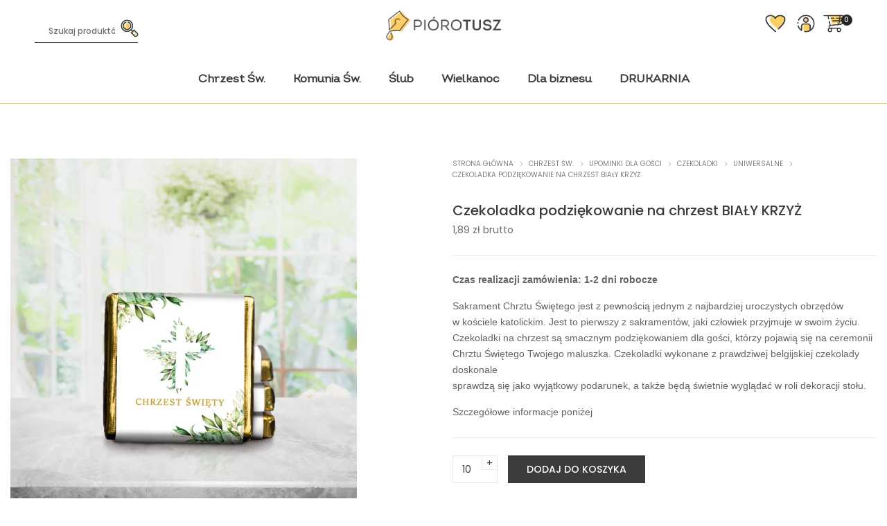

--- FILE ---
content_type: text/html; charset=UTF-8
request_url: https://piorotusz.pl/produkt/czekoladka-podziekowanie-na-chrzest-bialy-krzyz/
body_size: 40883
content:
<!DOCTYPE html>
<html lang="pl-PL" class="no-js">
	<head>
		<!-- keywords -->
		<meta charset="UTF-8">
		<!-- viewport -->
		<meta name="viewport" content="width=device-width, initial-scale=1, maximum-scale=1, user-scalable=0"/>
		<!-- profile -->
		<link rel="profile" href="//gmpg.org/xfn/11">
		<meta name='robots' content='index, follow, max-image-preview:large, max-snippet:-1, max-video-preview:-1' />
	<style>img:is([sizes="auto" i], [sizes^="auto," i]) { contain-intrinsic-size: 3000px 1500px }</style>
	<script id="cookieyes" type="text/javascript" src="https://cdn-cookieyes.com/client_data/57d3219d899e9a7fca7f3d27/script.js"></script>
<!-- Google Tag Manager for WordPress by gtm4wp.com -->
<script data-cfasync="false" data-pagespeed-no-defer>
	var gtm4wp_datalayer_name = "dataLayer";
	var dataLayer = dataLayer || [];
	const gtm4wp_use_sku_instead = false;
	const gtm4wp_currency = 'PLN';
	const gtm4wp_product_per_impression = 10;
	const gtm4wp_clear_ecommerce = false;
</script>
<!-- End Google Tag Manager for WordPress by gtm4wp.com -->
	<!-- This site is optimized with the Yoast SEO plugin v25.7 - https://yoast.com/wordpress/plugins/seo/ -->
	<title>Czekoladka podziękowanie na chrzest BIAŁY KRZYŻ</title>
	<meta name="description" content="Czekoladki na chrzest to słodka forma podziękowania gościom za obecność w tym ważnym dniu. Sprawdź naszą ofertę na Piórotusz.pl" />
	<link rel="canonical" href="https://piorotusz.pl/produkt/czekoladka-podziekowanie-na-chrzest-bialy-krzyz/" />
	<meta property="og:locale" content="pl_PL" />
	<meta property="og:type" content="article" />
	<meta property="og:title" content="Czekoladka podziękowanie na chrzest BIAŁY KRZYŻ" />
	<meta property="og:description" content="Czekoladki na chrzest to słodka forma podziękowania gościom za obecność w tym ważnym dniu. Sprawdź naszą ofertę na Piórotusz.pl" />
	<meta property="og:url" content="https://piorotusz.pl/produkt/czekoladka-podziekowanie-na-chrzest-bialy-krzyz/" />
	<meta property="og:site_name" content="Piórotusz" />
	<meta property="article:publisher" content="https://www.facebook.com/piorotusz" />
	<meta property="article:modified_time" content="2024-07-14T11:32:31+00:00" />
	<meta property="og:image" content="https://piorotusz.pl/wp-content/uploads/2022/03/Czekoladka_na_chrzest_bialy_krzyz_uniwersalna_1.jpg" />
	<meta property="og:image:width" content="800" />
	<meta property="og:image:height" content="800" />
	<meta property="og:image:type" content="image/jpeg" />
	<meta name="twitter:card" content="summary_large_image" />
	<meta name="twitter:label1" content="Szacowany czas czytania" />
	<meta name="twitter:data1" content="1 minuta" />
	<script type="application/ld+json" class="yoast-schema-graph">{"@context":"https://schema.org","@graph":[{"@type":"WebPage","@id":"https://piorotusz.pl/produkt/czekoladka-podziekowanie-na-chrzest-bialy-krzyz/","url":"https://piorotusz.pl/produkt/czekoladka-podziekowanie-na-chrzest-bialy-krzyz/","name":"Czekoladka podziękowanie na chrzest BIAŁY KRZYŻ","isPartOf":{"@id":"https://piorotusz.pl/#website"},"primaryImageOfPage":{"@id":"https://piorotusz.pl/produkt/czekoladka-podziekowanie-na-chrzest-bialy-krzyz/#primaryimage"},"image":{"@id":"https://piorotusz.pl/produkt/czekoladka-podziekowanie-na-chrzest-bialy-krzyz/#primaryimage"},"thumbnailUrl":"https://piorotusz.pl/wp-content/uploads/2022/03/Czekoladka_na_chrzest_bialy_krzyz_uniwersalna_1.jpg","datePublished":"2022-03-21T20:35:51+00:00","dateModified":"2024-07-14T11:32:31+00:00","description":"Czekoladki na chrzest to słodka forma podziękowania gościom za obecność w tym ważnym dniu. Sprawdź naszą ofertę na Piórotusz.pl","breadcrumb":{"@id":"https://piorotusz.pl/produkt/czekoladka-podziekowanie-na-chrzest-bialy-krzyz/#breadcrumb"},"inLanguage":"pl-PL","potentialAction":[{"@type":"ReadAction","target":["https://piorotusz.pl/produkt/czekoladka-podziekowanie-na-chrzest-bialy-krzyz/"]}]},{"@type":"ImageObject","inLanguage":"pl-PL","@id":"https://piorotusz.pl/produkt/czekoladka-podziekowanie-na-chrzest-bialy-krzyz/#primaryimage","url":"https://piorotusz.pl/wp-content/uploads/2022/03/Czekoladka_na_chrzest_bialy_krzyz_uniwersalna_1.jpg","contentUrl":"https://piorotusz.pl/wp-content/uploads/2022/03/Czekoladka_na_chrzest_bialy_krzyz_uniwersalna_1.jpg","width":800,"height":800,"caption":"Czekoladka podziękowanie na chrzest BIAŁY KRZYŻ"},{"@type":"BreadcrumbList","@id":"https://piorotusz.pl/produkt/czekoladka-podziekowanie-na-chrzest-bialy-krzyz/#breadcrumb","itemListElement":[{"@type":"ListItem","position":1,"name":"Strona główna","item":"https://piorotusz.pl/"},{"@type":"ListItem","position":2,"name":"Produkty","item":"https://piorotusz.pl/shop/"},{"@type":"ListItem","position":3,"name":"Czekoladka podziękowanie na chrzest BIAŁY KRZYŻ"}]},{"@type":"WebSite","@id":"https://piorotusz.pl/#website","url":"https://piorotusz.pl/","name":"Piórotusz","description":"","potentialAction":[{"@type":"SearchAction","target":{"@type":"EntryPoint","urlTemplate":"https://piorotusz.pl/?s={search_term_string}"},"query-input":{"@type":"PropertyValueSpecification","valueRequired":true,"valueName":"search_term_string"}}],"inLanguage":"pl-PL"}]}</script>
	<!-- / Yoast SEO plugin. -->


<link rel='dns-prefetch' href='//fonts.googleapis.com' />
<link rel='dns-prefetch' href='//www.googletagmanager.com' />
<link rel="alternate" type="application/rss+xml" title="Piórotusz &raquo; Kanał z wpisami" href="https://piorotusz.pl/feed/" />
<link rel="alternate" type="application/rss+xml" title="Piórotusz &raquo; Kanał z komentarzami" href="https://piorotusz.pl/comments/feed/" />
<link rel="alternate" type="application/rss+xml" title="Piórotusz &raquo; Czekoladka podziękowanie na chrzest BIAŁY KRZYŻ Kanał z komentarzami" href="https://piorotusz.pl/produkt/czekoladka-podziekowanie-na-chrzest-bialy-krzyz/feed/" />
<script type="text/javascript">
/* <![CDATA[ */
window._wpemojiSettings = {"baseUrl":"https:\/\/s.w.org\/images\/core\/emoji\/16.0.1\/72x72\/","ext":".png","svgUrl":"https:\/\/s.w.org\/images\/core\/emoji\/16.0.1\/svg\/","svgExt":".svg","source":{"concatemoji":"https:\/\/piorotusz.pl\/wp-includes\/js\/wp-emoji-release.min.js?ver=6.8.3"}};
/*! This file is auto-generated */
!function(s,n){var o,i,e;function c(e){try{var t={supportTests:e,timestamp:(new Date).valueOf()};sessionStorage.setItem(o,JSON.stringify(t))}catch(e){}}function p(e,t,n){e.clearRect(0,0,e.canvas.width,e.canvas.height),e.fillText(t,0,0);var t=new Uint32Array(e.getImageData(0,0,e.canvas.width,e.canvas.height).data),a=(e.clearRect(0,0,e.canvas.width,e.canvas.height),e.fillText(n,0,0),new Uint32Array(e.getImageData(0,0,e.canvas.width,e.canvas.height).data));return t.every(function(e,t){return e===a[t]})}function u(e,t){e.clearRect(0,0,e.canvas.width,e.canvas.height),e.fillText(t,0,0);for(var n=e.getImageData(16,16,1,1),a=0;a<n.data.length;a++)if(0!==n.data[a])return!1;return!0}function f(e,t,n,a){switch(t){case"flag":return n(e,"\ud83c\udff3\ufe0f\u200d\u26a7\ufe0f","\ud83c\udff3\ufe0f\u200b\u26a7\ufe0f")?!1:!n(e,"\ud83c\udde8\ud83c\uddf6","\ud83c\udde8\u200b\ud83c\uddf6")&&!n(e,"\ud83c\udff4\udb40\udc67\udb40\udc62\udb40\udc65\udb40\udc6e\udb40\udc67\udb40\udc7f","\ud83c\udff4\u200b\udb40\udc67\u200b\udb40\udc62\u200b\udb40\udc65\u200b\udb40\udc6e\u200b\udb40\udc67\u200b\udb40\udc7f");case"emoji":return!a(e,"\ud83e\udedf")}return!1}function g(e,t,n,a){var r="undefined"!=typeof WorkerGlobalScope&&self instanceof WorkerGlobalScope?new OffscreenCanvas(300,150):s.createElement("canvas"),o=r.getContext("2d",{willReadFrequently:!0}),i=(o.textBaseline="top",o.font="600 32px Arial",{});return e.forEach(function(e){i[e]=t(o,e,n,a)}),i}function t(e){var t=s.createElement("script");t.src=e,t.defer=!0,s.head.appendChild(t)}"undefined"!=typeof Promise&&(o="wpEmojiSettingsSupports",i=["flag","emoji"],n.supports={everything:!0,everythingExceptFlag:!0},e=new Promise(function(e){s.addEventListener("DOMContentLoaded",e,{once:!0})}),new Promise(function(t){var n=function(){try{var e=JSON.parse(sessionStorage.getItem(o));if("object"==typeof e&&"number"==typeof e.timestamp&&(new Date).valueOf()<e.timestamp+604800&&"object"==typeof e.supportTests)return e.supportTests}catch(e){}return null}();if(!n){if("undefined"!=typeof Worker&&"undefined"!=typeof OffscreenCanvas&&"undefined"!=typeof URL&&URL.createObjectURL&&"undefined"!=typeof Blob)try{var e="postMessage("+g.toString()+"("+[JSON.stringify(i),f.toString(),p.toString(),u.toString()].join(",")+"));",a=new Blob([e],{type:"text/javascript"}),r=new Worker(URL.createObjectURL(a),{name:"wpTestEmojiSupports"});return void(r.onmessage=function(e){c(n=e.data),r.terminate(),t(n)})}catch(e){}c(n=g(i,f,p,u))}t(n)}).then(function(e){for(var t in e)n.supports[t]=e[t],n.supports.everything=n.supports.everything&&n.supports[t],"flag"!==t&&(n.supports.everythingExceptFlag=n.supports.everythingExceptFlag&&n.supports[t]);n.supports.everythingExceptFlag=n.supports.everythingExceptFlag&&!n.supports.flag,n.DOMReady=!1,n.readyCallback=function(){n.DOMReady=!0}}).then(function(){return e}).then(function(){var e;n.supports.everything||(n.readyCallback(),(e=n.source||{}).concatemoji?t(e.concatemoji):e.wpemoji&&e.twemoji&&(t(e.twemoji),t(e.wpemoji)))}))}((window,document),window._wpemojiSettings);
/* ]]> */
</script>
<style id='wp-emoji-styles-inline-css' type='text/css'>

	img.wp-smiley, img.emoji {
		display: inline !important;
		border: none !important;
		box-shadow: none !important;
		height: 1em !important;
		width: 1em !important;
		margin: 0 0.07em !important;
		vertical-align: -0.1em !important;
		background: none !important;
		padding: 0 !important;
	}
</style>
<link rel='stylesheet' id='wp-block-library-css' href='https://piorotusz.pl/wp-includes/css/dist/block-library/style.min.css?ver=6.8.3' type='text/css' media='all' />
<style id='wp-block-library-theme-inline-css' type='text/css'>
.wp-block-audio :where(figcaption){color:#555;font-size:13px;text-align:center}.is-dark-theme .wp-block-audio :where(figcaption){color:#ffffffa6}.wp-block-audio{margin:0 0 1em}.wp-block-code{border:1px solid #ccc;border-radius:4px;font-family:Menlo,Consolas,monaco,monospace;padding:.8em 1em}.wp-block-embed :where(figcaption){color:#555;font-size:13px;text-align:center}.is-dark-theme .wp-block-embed :where(figcaption){color:#ffffffa6}.wp-block-embed{margin:0 0 1em}.blocks-gallery-caption{color:#555;font-size:13px;text-align:center}.is-dark-theme .blocks-gallery-caption{color:#ffffffa6}:root :where(.wp-block-image figcaption){color:#555;font-size:13px;text-align:center}.is-dark-theme :root :where(.wp-block-image figcaption){color:#ffffffa6}.wp-block-image{margin:0 0 1em}.wp-block-pullquote{border-bottom:4px solid;border-top:4px solid;color:currentColor;margin-bottom:1.75em}.wp-block-pullquote cite,.wp-block-pullquote footer,.wp-block-pullquote__citation{color:currentColor;font-size:.8125em;font-style:normal;text-transform:uppercase}.wp-block-quote{border-left:.25em solid;margin:0 0 1.75em;padding-left:1em}.wp-block-quote cite,.wp-block-quote footer{color:currentColor;font-size:.8125em;font-style:normal;position:relative}.wp-block-quote:where(.has-text-align-right){border-left:none;border-right:.25em solid;padding-left:0;padding-right:1em}.wp-block-quote:where(.has-text-align-center){border:none;padding-left:0}.wp-block-quote.is-large,.wp-block-quote.is-style-large,.wp-block-quote:where(.is-style-plain){border:none}.wp-block-search .wp-block-search__label{font-weight:700}.wp-block-search__button{border:1px solid #ccc;padding:.375em .625em}:where(.wp-block-group.has-background){padding:1.25em 2.375em}.wp-block-separator.has-css-opacity{opacity:.4}.wp-block-separator{border:none;border-bottom:2px solid;margin-left:auto;margin-right:auto}.wp-block-separator.has-alpha-channel-opacity{opacity:1}.wp-block-separator:not(.is-style-wide):not(.is-style-dots){width:100px}.wp-block-separator.has-background:not(.is-style-dots){border-bottom:none;height:1px}.wp-block-separator.has-background:not(.is-style-wide):not(.is-style-dots){height:2px}.wp-block-table{margin:0 0 1em}.wp-block-table td,.wp-block-table th{word-break:normal}.wp-block-table :where(figcaption){color:#555;font-size:13px;text-align:center}.is-dark-theme .wp-block-table :where(figcaption){color:#ffffffa6}.wp-block-video :where(figcaption){color:#555;font-size:13px;text-align:center}.is-dark-theme .wp-block-video :where(figcaption){color:#ffffffa6}.wp-block-video{margin:0 0 1em}:root :where(.wp-block-template-part.has-background){margin-bottom:0;margin-top:0;padding:1.25em 2.375em}
</style>
<style id='classic-theme-styles-inline-css' type='text/css'>
/*! This file is auto-generated */
.wp-block-button__link{color:#fff;background-color:#32373c;border-radius:9999px;box-shadow:none;text-decoration:none;padding:calc(.667em + 2px) calc(1.333em + 2px);font-size:1.125em}.wp-block-file__button{background:#32373c;color:#fff;text-decoration:none}
</style>
<style id='global-styles-inline-css' type='text/css'>
:root{--wp--preset--aspect-ratio--square: 1;--wp--preset--aspect-ratio--4-3: 4/3;--wp--preset--aspect-ratio--3-4: 3/4;--wp--preset--aspect-ratio--3-2: 3/2;--wp--preset--aspect-ratio--2-3: 2/3;--wp--preset--aspect-ratio--16-9: 16/9;--wp--preset--aspect-ratio--9-16: 9/16;--wp--preset--color--black: #000000;--wp--preset--color--cyan-bluish-gray: #abb8c3;--wp--preset--color--white: #ffffff;--wp--preset--color--pale-pink: #f78da7;--wp--preset--color--vivid-red: #cf2e2e;--wp--preset--color--luminous-vivid-orange: #ff6900;--wp--preset--color--luminous-vivid-amber: #fcb900;--wp--preset--color--light-green-cyan: #7bdcb5;--wp--preset--color--vivid-green-cyan: #00d084;--wp--preset--color--pale-cyan-blue: #8ed1fc;--wp--preset--color--vivid-cyan-blue: #0693e3;--wp--preset--color--vivid-purple: #9b51e0;--wp--preset--color--primary: #6f6f6f;--wp--preset--color--secondary: #f57250;--wp--preset--color--dark-gray: #232323;--wp--preset--color--light-gray: #f1f1f1;--wp--preset--gradient--vivid-cyan-blue-to-vivid-purple: linear-gradient(135deg,rgba(6,147,227,1) 0%,rgb(155,81,224) 100%);--wp--preset--gradient--light-green-cyan-to-vivid-green-cyan: linear-gradient(135deg,rgb(122,220,180) 0%,rgb(0,208,130) 100%);--wp--preset--gradient--luminous-vivid-amber-to-luminous-vivid-orange: linear-gradient(135deg,rgba(252,185,0,1) 0%,rgba(255,105,0,1) 100%);--wp--preset--gradient--luminous-vivid-orange-to-vivid-red: linear-gradient(135deg,rgba(255,105,0,1) 0%,rgb(207,46,46) 100%);--wp--preset--gradient--very-light-gray-to-cyan-bluish-gray: linear-gradient(135deg,rgb(238,238,238) 0%,rgb(169,184,195) 100%);--wp--preset--gradient--cool-to-warm-spectrum: linear-gradient(135deg,rgb(74,234,220) 0%,rgb(151,120,209) 20%,rgb(207,42,186) 40%,rgb(238,44,130) 60%,rgb(251,105,98) 80%,rgb(254,248,76) 100%);--wp--preset--gradient--blush-light-purple: linear-gradient(135deg,rgb(255,206,236) 0%,rgb(152,150,240) 100%);--wp--preset--gradient--blush-bordeaux: linear-gradient(135deg,rgb(254,205,165) 0%,rgb(254,45,45) 50%,rgb(107,0,62) 100%);--wp--preset--gradient--luminous-dusk: linear-gradient(135deg,rgb(255,203,112) 0%,rgb(199,81,192) 50%,rgb(65,88,208) 100%);--wp--preset--gradient--pale-ocean: linear-gradient(135deg,rgb(255,245,203) 0%,rgb(182,227,212) 50%,rgb(51,167,181) 100%);--wp--preset--gradient--electric-grass: linear-gradient(135deg,rgb(202,248,128) 0%,rgb(113,206,126) 100%);--wp--preset--gradient--midnight: linear-gradient(135deg,rgb(2,3,129) 0%,rgb(40,116,252) 100%);--wp--preset--font-size--small: 12px;--wp--preset--font-size--medium: 20px;--wp--preset--font-size--large: 16px;--wp--preset--font-size--x-large: 42px;--wp--preset--font-size--normal: 13px;--wp--preset--font-size--huge: 23px;--wp--preset--font-family--inter: "Inter", sans-serif;--wp--preset--font-family--cardo: Cardo;--wp--preset--spacing--20: 0.44rem;--wp--preset--spacing--30: 0.67rem;--wp--preset--spacing--40: 1rem;--wp--preset--spacing--50: 1.5rem;--wp--preset--spacing--60: 2.25rem;--wp--preset--spacing--70: 3.38rem;--wp--preset--spacing--80: 5.06rem;--wp--preset--shadow--natural: 6px 6px 9px rgba(0, 0, 0, 0.2);--wp--preset--shadow--deep: 12px 12px 50px rgba(0, 0, 0, 0.4);--wp--preset--shadow--sharp: 6px 6px 0px rgba(0, 0, 0, 0.2);--wp--preset--shadow--outlined: 6px 6px 0px -3px rgba(255, 255, 255, 1), 6px 6px rgba(0, 0, 0, 1);--wp--preset--shadow--crisp: 6px 6px 0px rgba(0, 0, 0, 1);}:where(.is-layout-flex){gap: 0.5em;}:where(.is-layout-grid){gap: 0.5em;}body .is-layout-flex{display: flex;}.is-layout-flex{flex-wrap: wrap;align-items: center;}.is-layout-flex > :is(*, div){margin: 0;}body .is-layout-grid{display: grid;}.is-layout-grid > :is(*, div){margin: 0;}:where(.wp-block-columns.is-layout-flex){gap: 2em;}:where(.wp-block-columns.is-layout-grid){gap: 2em;}:where(.wp-block-post-template.is-layout-flex){gap: 1.25em;}:where(.wp-block-post-template.is-layout-grid){gap: 1.25em;}.has-black-color{color: var(--wp--preset--color--black) !important;}.has-cyan-bluish-gray-color{color: var(--wp--preset--color--cyan-bluish-gray) !important;}.has-white-color{color: var(--wp--preset--color--white) !important;}.has-pale-pink-color{color: var(--wp--preset--color--pale-pink) !important;}.has-vivid-red-color{color: var(--wp--preset--color--vivid-red) !important;}.has-luminous-vivid-orange-color{color: var(--wp--preset--color--luminous-vivid-orange) !important;}.has-luminous-vivid-amber-color{color: var(--wp--preset--color--luminous-vivid-amber) !important;}.has-light-green-cyan-color{color: var(--wp--preset--color--light-green-cyan) !important;}.has-vivid-green-cyan-color{color: var(--wp--preset--color--vivid-green-cyan) !important;}.has-pale-cyan-blue-color{color: var(--wp--preset--color--pale-cyan-blue) !important;}.has-vivid-cyan-blue-color{color: var(--wp--preset--color--vivid-cyan-blue) !important;}.has-vivid-purple-color{color: var(--wp--preset--color--vivid-purple) !important;}.has-black-background-color{background-color: var(--wp--preset--color--black) !important;}.has-cyan-bluish-gray-background-color{background-color: var(--wp--preset--color--cyan-bluish-gray) !important;}.has-white-background-color{background-color: var(--wp--preset--color--white) !important;}.has-pale-pink-background-color{background-color: var(--wp--preset--color--pale-pink) !important;}.has-vivid-red-background-color{background-color: var(--wp--preset--color--vivid-red) !important;}.has-luminous-vivid-orange-background-color{background-color: var(--wp--preset--color--luminous-vivid-orange) !important;}.has-luminous-vivid-amber-background-color{background-color: var(--wp--preset--color--luminous-vivid-amber) !important;}.has-light-green-cyan-background-color{background-color: var(--wp--preset--color--light-green-cyan) !important;}.has-vivid-green-cyan-background-color{background-color: var(--wp--preset--color--vivid-green-cyan) !important;}.has-pale-cyan-blue-background-color{background-color: var(--wp--preset--color--pale-cyan-blue) !important;}.has-vivid-cyan-blue-background-color{background-color: var(--wp--preset--color--vivid-cyan-blue) !important;}.has-vivid-purple-background-color{background-color: var(--wp--preset--color--vivid-purple) !important;}.has-black-border-color{border-color: var(--wp--preset--color--black) !important;}.has-cyan-bluish-gray-border-color{border-color: var(--wp--preset--color--cyan-bluish-gray) !important;}.has-white-border-color{border-color: var(--wp--preset--color--white) !important;}.has-pale-pink-border-color{border-color: var(--wp--preset--color--pale-pink) !important;}.has-vivid-red-border-color{border-color: var(--wp--preset--color--vivid-red) !important;}.has-luminous-vivid-orange-border-color{border-color: var(--wp--preset--color--luminous-vivid-orange) !important;}.has-luminous-vivid-amber-border-color{border-color: var(--wp--preset--color--luminous-vivid-amber) !important;}.has-light-green-cyan-border-color{border-color: var(--wp--preset--color--light-green-cyan) !important;}.has-vivid-green-cyan-border-color{border-color: var(--wp--preset--color--vivid-green-cyan) !important;}.has-pale-cyan-blue-border-color{border-color: var(--wp--preset--color--pale-cyan-blue) !important;}.has-vivid-cyan-blue-border-color{border-color: var(--wp--preset--color--vivid-cyan-blue) !important;}.has-vivid-purple-border-color{border-color: var(--wp--preset--color--vivid-purple) !important;}.has-vivid-cyan-blue-to-vivid-purple-gradient-background{background: var(--wp--preset--gradient--vivid-cyan-blue-to-vivid-purple) !important;}.has-light-green-cyan-to-vivid-green-cyan-gradient-background{background: var(--wp--preset--gradient--light-green-cyan-to-vivid-green-cyan) !important;}.has-luminous-vivid-amber-to-luminous-vivid-orange-gradient-background{background: var(--wp--preset--gradient--luminous-vivid-amber-to-luminous-vivid-orange) !important;}.has-luminous-vivid-orange-to-vivid-red-gradient-background{background: var(--wp--preset--gradient--luminous-vivid-orange-to-vivid-red) !important;}.has-very-light-gray-to-cyan-bluish-gray-gradient-background{background: var(--wp--preset--gradient--very-light-gray-to-cyan-bluish-gray) !important;}.has-cool-to-warm-spectrum-gradient-background{background: var(--wp--preset--gradient--cool-to-warm-spectrum) !important;}.has-blush-light-purple-gradient-background{background: var(--wp--preset--gradient--blush-light-purple) !important;}.has-blush-bordeaux-gradient-background{background: var(--wp--preset--gradient--blush-bordeaux) !important;}.has-luminous-dusk-gradient-background{background: var(--wp--preset--gradient--luminous-dusk) !important;}.has-pale-ocean-gradient-background{background: var(--wp--preset--gradient--pale-ocean) !important;}.has-electric-grass-gradient-background{background: var(--wp--preset--gradient--electric-grass) !important;}.has-midnight-gradient-background{background: var(--wp--preset--gradient--midnight) !important;}.has-small-font-size{font-size: var(--wp--preset--font-size--small) !important;}.has-medium-font-size{font-size: var(--wp--preset--font-size--medium) !important;}.has-large-font-size{font-size: var(--wp--preset--font-size--large) !important;}.has-x-large-font-size{font-size: var(--wp--preset--font-size--x-large) !important;}
:where(.wp-block-post-template.is-layout-flex){gap: 1.25em;}:where(.wp-block-post-template.is-layout-grid){gap: 1.25em;}
:where(.wp-block-columns.is-layout-flex){gap: 2em;}:where(.wp-block-columns.is-layout-grid){gap: 2em;}
:root :where(.wp-block-pullquote){font-size: 1.5em;line-height: 1.6;}
</style>
<link rel='stylesheet' id='wapf-frontend-css-css' href='https://piorotusz.pl/wp-content/plugins/advanced-product-fields-for-woocommerce/assets/css/frontend.min.css?ver=1.6.16' type='text/css' media='all' />
<link rel='stylesheet' id='contact-form-7-css' href='https://piorotusz.pl/wp-content/plugins/contact-form-7/includes/css/styles.css?ver=6.1.1' type='text/css' media='all' />
<link rel='stylesheet' id='uaf_client_css-css' href='https://piorotusz.pl/wp-content/uploads/useanyfont/uaf.css?ver=1755537718' type='text/css' media='all' />
<link rel='stylesheet' id='photoswipe-css' href='https://piorotusz.pl/wp-content/plugins/woocommerce/assets/css/photoswipe/photoswipe.min.css?ver=9.2.4' type='text/css' media='all' />
<link rel='stylesheet' id='photoswipe-default-skin-css' href='https://piorotusz.pl/wp-content/plugins/woocommerce/assets/css/photoswipe/default-skin/default-skin.min.css?ver=9.2.4' type='text/css' media='all' />
<link rel='stylesheet' id='woocommerce-layout-css' href='https://piorotusz.pl/wp-content/plugins/woocommerce/assets/css/woocommerce-layout.css?ver=9.2.4' type='text/css' media='all' />
<link rel='stylesheet' id='woocommerce-smallscreen-css' href='https://piorotusz.pl/wp-content/plugins/woocommerce/assets/css/woocommerce-smallscreen.css?ver=9.2.4' type='text/css' media='only screen and (max-width: 768px)' />
<link rel='stylesheet' id='woocommerce-general-css' href='https://piorotusz.pl/wp-content/plugins/woocommerce/assets/css/woocommerce.css?ver=9.2.4' type='text/css' media='all' />
<style id='woocommerce-inline-inline-css' type='text/css'>
.woocommerce form .form-row .required { visibility: visible; }
</style>
<link rel='stylesheet' id='jquery-ui-style-css' href='https://piorotusz.pl/wp-content/plugins/woocommerce-jetpack/includes/css/jquery-ui.css?ver=1769657461' type='text/css' media='all' />
<link rel='stylesheet' id='wcj-timepicker-style-css' href='https://piorotusz.pl/wp-content/plugins/woocommerce-jetpack/includes/lib/timepicker/jquery.timepicker.min.css?ver=7.2.9' type='text/css' media='all' />
<link rel='stylesheet' id='hongo-google-font-css' href='//fonts.googleapis.com/css?family=Poppins%3A300%2C400%2C500%2C600%2C700%2C800%2C900&#038;subset=latin-ext&#038;display=swap' type='text/css' media='all' />
<link rel='stylesheet' id='animate-css' href='https://piorotusz.pl/wp-content/themes/hongo2/assets/css/animate.min.css?ver=3.5.2' type='text/css' media='all' />
<link rel='stylesheet' id='bootstrap-css' href='https://piorotusz.pl/wp-content/themes/hongo2/assets/css/bootstrap.min.css?ver=3.3.6' type='text/css' media='all' />
<link rel='stylesheet' id='et-line-icons-css' href='https://piorotusz.pl/wp-content/themes/hongo2/assets/css/et-line-icons.css?ver=2.1' type='text/css' media='all' />
<link rel='stylesheet' id='font-awesome-css' href='https://piorotusz.pl/wp-content/themes/hongo2/assets/css/font-awesome.min.css?ver=5.15.2' type='text/css' media='all' />
<link rel='stylesheet' id='themify-icons-css' href='https://piorotusz.pl/wp-content/themes/hongo2/assets/css/themify-icons.css?ver=2.1' type='text/css' media='all' />
<link rel='stylesheet' id='simple-line-icons-css' href='https://piorotusz.pl/wp-content/themes/hongo2/assets/css/simple-line-icons.css?ver=2.1' type='text/css' media='all' />
<link rel='stylesheet' id='swiper-css' href='https://piorotusz.pl/wp-content/themes/hongo2/assets/css/swiper.min.css?ver=5.4.5' type='text/css' media='all' />
<link rel='stylesheet' id='magnific-popup-css' href='https://piorotusz.pl/wp-content/themes/hongo2/assets/css/magnific-popup.css?ver=2.1' type='text/css' media='all' />
<link rel='stylesheet' id='hongo-mCustomScrollbar-css' href='https://piorotusz.pl/wp-content/themes/hongo2/assets/css/jquery.mCustomScrollbar.css?ver=2.1' type='text/css' media='all' />
<link rel='stylesheet' id='select2-css' href='https://piorotusz.pl/wp-content/plugins/woocommerce/assets/css/select2.css?ver=9.2.4' type='text/css' media='all' />
<link rel='stylesheet' id='js_composer_front-css' href='https://piorotusz.pl/wp-content/plugins/js_composer/assets/css/js_composer.min.css?ver=6.6.0' type='text/css' media='all' />
<link rel='stylesheet' id='justifiedGallery-css' href='https://piorotusz.pl/wp-content/plugins/hongo-addons/assets/css/justifiedGallery.min.css?ver=4.0.4' type='text/css' media='all' />
<link rel='stylesheet' id='hongo-hotspot-css' href='https://piorotusz.pl/wp-content/plugins/hongo-addons/assets/css/hongo-frontend-hotspot.css?ver=6.8.3' type='text/css' media='all' />
<link rel='stylesheet' id='hongo-addons-section-builder-css' href='https://piorotusz.pl/wp-content/plugins/hongo-addons/assets/css/section-builder.css?ver=2.1' type='text/css' media='all' />
<link rel='stylesheet' id='p24_plugin_css-css' href='https://piorotusz.pl/wp-content/plugins/przelewy24/assets/css/paymethods.css?ver=6.8.3' type='text/css' media='all' />
<link rel='stylesheet' id='wcmmq-front-style-css' href='https://piorotusz.pl/wp-content/plugins/woo-min-max-quantity-step-control-single/assets/css/wcmmq-front.css?ver=1.0.0' type='text/css' media='all' />
<link rel='stylesheet' id='hongo-style-css' href='https://piorotusz.pl/wp-content/themes/hongo2/style.css?ver=2.1' type='text/css' media='all' />
<link rel='stylesheet' id='hongo-responsive-css' href='https://piorotusz.pl/wp-content/themes/hongo2/assets/css/responsive.css?ver=2.1' type='text/css' media='all' />
<style id='hongo-responsive-inline-css' type='text/css'>
header { background-image: url( https://piorotusz.pl/wp-content/uploads/2021/10/naglowek_bialy.jpg ); background-repeat: no-repeat !important; background-position: 50% 50% !important; -webkit-background-size: cover !important; -moz-background-size: cover !important; -o-background-size: cover !important; background-size: cover !important; }
a:hover,a:active,.base-color,.icon-base-color,.btn-base-color,.btn-base-link,.sidebar ul li a.button:hover,.btn-base:hover,.btn-base:hover:focus,.btn-base-link:hover,.btn-base-link:focus,.btn-base-link.btn-border,.btn-border.btn-base-link i,.btn-base-link.btn-border:hover,.btn-base-link.btn-border:focus,.btn-base-link.btn-border:hover span,.btn-base-link.btn-border:hover i,.btn-transparent-base,.btn-transparent-base:focus,.base-color a,#yith-quick-view-close:hover,.scroll-top-arrow:hover,.scroll-top-arrow:focus:hover,a.active .hongo-cb:after,li.active .hongo-cb:after,.page-title-style-5 .hongo-single-post-meta ul li a:hover,.breadcrumb-navigation-wrap ul.breadcrumb-wrap li a:hover,.product-slider-style-1 .shop-product-title-price-wrap .hongo-product-title a:hover,.hongo-text-slider1 .text-slide-title,.hongo-text-slider2 .text-slide-number .text-slide-subtitle,.woocommerce.widget_products ul.product_list_widget li a .product-title:hover,.woocommerce.widget_products ul.product_list_widget li .button:hover,.woocommerce.widget_products ul.product_list_widget li .button:hover i,.hongo_widget_products_carousel .woocommerce ul.products li.product .button:hover i,.hongo-product-lists-widget-wrap .product_list_widget .hongo-widget-item a .product-title:hover,.hongo-shop-banner-14 .shop-banner-sub-title,.hongo-product-featurebox-1 .hongo-featurebox-wrapper a:hover,.hongo-product-featurebox-1 a:hover .hongo-featurebox-text,.hongo-product-featurebox-2 .hongo-featurebox-wrapper a:hover,.hongo-product-featurebox-2 a:hover .hongo-featurebox-text,.hongo-product-featurebox-3 .sub-title a:hover,.hongo-product-featurebox-3 .title a:hover,.hongo-product-featurebox-4 .hongo-featurebox-text a:hover,.hongo-product-featurebox-4 a:hover .hongo-featurebox-text,.category-style-5 .category-wrap .hongo-category-title a:hover,.category-style-6 .hongo-category-title a:hover,.category-style-7 .category-wrap .hongo-category-title a:hover,.woocommerce ul.products li.product a:hover .woocommerce-loop-category__title,.woocommerce ul.products li.product a:hover .woocommerce-loop-product__title,.woocommerce ul.products li.product a:hover h3,.woocommerce ul.products.hongo-shop-default li.product .product-buttons-wrap a:hover,.compare-popup-heading .actions a:hover,.compare-popup-main-content .content-right .hongo-compare-product-remove-wrap .hongo-compare-product-remove:hover,.compare-popup-main-content .content-right .compare-lists-wrap > li > ul > li h2 a:hover,.woocommerce ul.products.hongo-shop-list.hongo-product-grid-view li.product .product-content-wrap .product-buttons-wrap a:hover,.product_meta span a:hover,.sku_wrapper a:hover,.sticky-add-to-cart-wrapper .product-title a:hover,.sidebar ul.product_list_widget li a:hover,.sidebar ul.product_list_widget li a:hover .product-title,.hongo-sidebar-style-2.sidebar .latest-post.hongo-latest-blog-widget li .hongo-latest-blog-widget a:hover,.sidebar .wishlist_list .undo a:hover,.sidebar .hongo-widget-brand-list ul li .hongo-brand-slider-wrap .hongo-brand-name a:hover,.hongo-blog-styles .entry-title:hover,.hongo-blog-styles .blog-date-author a:hover,.hongo-post-details-meta-wrap ul li a:hover,.hongo-post-detail-icon .hongo-blog-detail-like li a i,.hongo-post-detail-icon .hongo-blog-detail-like li a:hover,.hongo-author-box-wrap .hongo-author-title a:hover,.blog-comment li .comment-text-box .comment-title-edit-link a:hover,.blog-comment li .comment-text-box .comments-date a:hover,.accordion-style-1 .panel-heading.active-accordion .panel-title > span.pull-right,.counter-style2:hover i,.team-slider-style-1 .swiper-slide figcaption .team-title a:hover,.icon-text-style-4 .hongo-featurebox-text a:hover,.icon-text-style-5 .hongo-featurebox-text a:hover,.icon-text-style-6 .hongo-featurebox-text a:hover,.icon-text-style-7 .hongo-featurebox-text a:hover,.custom-icon-text-style-1 .hongo-featurebox-text a:hover,.fancy-text-box-style-1 .hongo-featurebox-text a:hover,.fancy-text-box-style-2 .hongo-featurebox-text a:hover,.fancy-text-box-style-6 .hongo-featurebox-text a:hover,.text-box-style-1:hover .hongo-featurebox-img,.text-box-style-1:hover .hongo-featurebox-img a,.text-box-style-3 .hongo-featurebox-img a,.text-box-style-4 .hongo-textbox-content-hover .hongo-textbox-title a:hover,.process-step-style-1 .hongo-process-title a:hover,.process-step-style-2 .hongo-featurebox-img i,.process-step-style-2 .hongo-process-title a:hover,.process-step-style-3 .hongo-process-title a:hover,.special-content-block-2 .offer,.woocommerce-account .woocommerce .woocommerce-MyAccount-navigation ul li.is-active a,.woocommerce a.remove:hover,header .cbp-spmenu .woocommerce.widget_shopping_cart ul.cart_list li a:hover,.hongo-hotspot-wrapper .hongo_addons_hotspot .product-title a:hover,.hongo-hotspot-wrapper .hongo_addons_hotspot .product-title a:active,.hongo-myaccount-navigation-links li a:hover i,.woocommerce div.product .product_title a:hover,.custom-widget .current-menu-item a{color:#fed062;}@media (max-width:991px){header .widget_nav_menu .active .wp-nav-menu-responsive-button,header .widget_nav_menu > div:nth-child(2n) .widget.active > a{color:#fed062;}}.base-bg-color,.btn-base-bg-color,.btn-base,.btn-base:focus,.btn-transparent-base:hover,.btn-transparent-base:hover:focus,.social-icon-style-11 a:hover,.hongo-content-newsletter-4 .btn,.hongo-content-newsletter-4 .btn-default:active:focus,.hongo-content-newsletter-4 .btn-default:active:hover,.hongo-content-newsletter-4 .btn-default:focus,.down-section a:hover,.category-style-3 .category-wrap .hongo-overlay,.category-style-4 .category-wrap .hongo-overlay,.progess-bar-style2 .skillbar-bar,.team-slider-style-1 .swiper-slide .hongo-overlay,.fancy-text-box-style-4:before,.fancy-text-box-style-5:before,.image-carousel-style-1 ul li .hongo-overlay,.team-style-1 .hongo-overlay,.team-style-2 .hongo-overlay,.text-box-style-2:before,.text-box-style-4 .hongo-textbox-content-hover span,.rotate-box-style-1 .hongo-rotatebox-content-hover,.rotate-box-style-3 .hongo-rotatebox-content-hover,.process-step-style-1:hover .number,.info-banner-style-5 .info-banner-highlight,header .woocommerce.widget_shopping_cart .woocommerce-mini-cart__buttons .checkout:hover,.edit-hongo-section,.process-step-style-3:hover .number,.woocommerce ul.products.hongo-shop-clean li.product .product-buttons-wrap a,.hongo-hotspot-wrapper .hongo_addons_hotspot:not(.hongoHotspotImageMarker):before,.hongo-hotspot-wrapper .hongo_addons_hotspot:after,.buy-theme:hover,.all-demo:hover,.newsletter-style-5.textwidget .btn,.menu-new a:after,header .woocommerce.widget_shopping_cart .hongo-mini-cart-slide-sidebar .woocommerce-mini-cart__buttons .checkout:hover,.hongo-content-newsletter-6 .btn,.hongo-content-newsletter-6 .btn:active:focus,.hongo-content-newsletter-6 .btn:focus,.hongo-content-newsletter-6 .btn-default:active:hover{background-color:#fed062;}.customize-partial-edit-shortcut button,.widget .customize-partial-edit-shortcut button{background-color:#fed062 !important;}.customize-partial-edit-shortcut button:hover{background-color:#232323 !important}.btn-base-border-color,.base-border-color,.btn-base-link,.sidebar ul li a.button:hover,.btn-base,.btn-base:focus,.btn-base:hover,.btn-base:hover:focus,.btn-base-link:hover,.btn-base-link:focus,.btn-transparent-base,.btn-transparent-base:focus,.btn-transparent-base:hover,.btn-transparent-base:hover:focus,.social-icon-style-11 a:hover,.down-section a:hover,.woocommerce.widget_products ul.product_list_widget li .button:hover,.hongo-post-detail-icon .hongo-blog-detail-like li a:hover,.accordion-style-1 .panel-body,.panel-group.accordion-style-1  .panel-heading+.panel-collapse>.panel-body,.counter-style1:hover,.progess-bar-style2 .skillbar,.text-box-style-4 span,.process-step-style-1 .number,blockquote,.special-content-block-2 .offer,header .woocommerce.widget_shopping_cart .woocommerce-mini-cart__buttons .checkout:hover,.edit-hongo-section,.newsletter-style-5.textwidget .btn,header .woocommerce.widget_shopping_cart .hongo-mini-cart-slide-sidebar .woocommerce-mini-cart__buttons .checkout:hover,.hongo-content-newsletter-6 .btn,.hongo-content-newsletter-6 .btn:active:focus,.hongo-content-newsletter-6 .btn:focus,.hongo-content-newsletter-6 .btn-default:active:hover{border-color:#fed062;}.customize-partial-edit-shortcut button,.widget .customize-partial-edit-shortcut button{border-color:#fed062 !important;}.customize-partial-edit-shortcut button:hover{border-color:#232323 !important}.process-step-style-3:hover .number:after{border-top-color:#fed062;}@media screen and (min-width:992px) and (max-width:1199px){header .hongo-ipad-icon .nav>li{text-align:right;padding-right:18px;}header .hongo-ipad-icon .nav>li > a{padding:25px 0 25px 18px;display:inline-block}header .hongo-ipad-icon .nav>li:last-child>a{padding-right:0;}header .hongo-ipad-icon .nav>li:first-child>a{padding-left:0;}header .hongo-ipad-icon .nav>li i.dropdown-toggle{display:inline;position:absolute;top:50%;margin-top:-13px;float:right;padding:7px 10px;z-index:1;}header .hongo-ipad-icon .nav>li.simple-dropdown i.dropdown-toggle{margin-left:0;right:-12px;}}@media (min-width:992px){header .widget_nav_menu > div:nth-child(2n){display:block !important;}header .widget_nav_menu > div:nth-child(2n){display:block !important;}.hongo-shop-dropdown-menu .navbar-nav > li > a,.hongo-shop-dropdown-menu .navbar-nav > li:first-child > a,.hongo-shop-dropdown-menu .navbar-nav > li:last-child > a{padding:17px 20px;}header .with-categories-navigation-menu .woocommerce.widget_shopping_cart .hongo-cart-top-counter{line-height:59px;}header .with-categories-navigation-menu .widget_hongo_search_widget,header .with-categories-navigation-menu .widget_hongo_account_menu_widget,header .with-categories-navigation-menu .widget_shopping_cart,header .with-categories-navigation-menu .widget_hongo_wishlist_link_widget{line-height:59px;min-height:59px;}header .with-categories-navigation-menu .woocommerce.widget_shopping_cart .hongo-top-cart-wrapper .hongo-mini-cart-counter{top:13px;}.simple-menu-open .simple-menu{overflow:visible !important;}}@media (max-width:991px){header .with-categories-navigation-menu .woocommerce.widget_shopping_cart .hongo-cart-top-counter{line-height:70px;}header .with-categories-navigation-menu .widget_hongo_search_widget,header .with-categories-navigation-menu .widget_hongo_account_menu_widget,header .with-categories-navigation-menu .widget_shopping_cart,header .with-categories-navigation-menu .widget_hongo_wishlist_link_widget{line-height:69px;min-height:69px;}header .with-categories-navigation-menu .woocommerce.widget_shopping_cart .hongo-top-cart-wrapper .hongo-mini-cart-counter{top:20px;}.navbar-toggle{background-color:transparent !important;border:none;border-radius:0;padding:0;font-size:18px;position:relative;top:-8px;right:0;display:inline-block !important;margin:0;float:none !important;vertical-align:middle;}.navbar-toggle .icon-bar{background-color:#232323;display:table}.sr-only{border:0;clip:rect(0,0,0,0);height:auto;line-height:16px;padding:0 0 0 5px;overflow:visible;margin:0;width:auto;float:right;clear:none;display:table;position:relative;font-size:12px;color:#232323;text-transform:uppercase;left:0;top:-2px;font-weight:500;letter-spacing:.5px;cursor:pointer;}.navbar-toggle.toggle-mobile .icon-bar+.icon-bar{margin-top:0;}.navbar-toggle.toggle-mobile span{position:absolute;margin:0;display:block;height:2px;width:16px;background-color:#232323;border-radius:0;opacity:1;margin:0 0 3px 0;-webkit-transform:rotate(0deg);-moz-transform:rotate(0deg);-o-transform:rotate(0deg);transform:rotate(0deg);-webkit-transition:.25s ease-in-out;-moz-transition:.25s ease-in-out;-o-transition:.25s ease-in-out;transition:.25s ease-in-out;}.navbar-toggle.toggle-mobile{width:16px;height:14px;top:-1px}.navbar-toggle.toggle-mobile span:last-child{margin-bottom:0;}.navbar-toggle.toggle-mobile span:nth-child(1){top:0px;}.navbar-toggle.toggle-mobile span:nth-child(2),.navbar-toggle.toggle-mobile span:nth-child(3){top:5px;}.navbar-toggle.toggle-mobile span:nth-child(4){top:10px;}.navbar-toggle.toggle-mobile span:nth-child(2){opacity:0;}.navbar-toggle.toggle-mobile.active span:nth-child(2){opacity:1;}.navbar-toggle.toggle-mobile.active span:nth-child(1){top:8px;width:0;left:0;right:0;opacity:0;}.navbar-toggle.toggle-mobile.active span:nth-child(2){-webkit-transform:rotate(45deg);-moz-transform:rotate(45deg);-o-transform:rotate(45deg);-ms-transform:rotate(45deg);transform:rotate(45deg);}.navbar-toggle.toggle-mobile.active span:nth-child(3){-webkit-transform:rotate(-45deg);-moz-transform:rotate(-45deg);-o-transform:rotate(-45deg);-ms-transform:rotate(-45deg);transform:rotate(-45deg);}.navbar-toggle.toggle-mobile.active span:nth-child(4){top:8px;width:0;left:0;right:0;opacity:0;}.navbar-collapse.collapse{display:none !important;height:auto!important;width:100%;margin:0;position:absolute;top:100%;}.navbar-collapse.collapse.in{display:block !important;overflow-y:hidden !important;}.navbar-collapse{max-height:400px;overflow-y:hidden !important;left:0;padding:0;position:absolute;top:100%;width:100%;border-top:0;}header .nav{float:none !important;padding-left:0;padding-right:0;margin:0px 0;width:100%;text-align:left;background-color:rgba(23,23,23,1) !important;}header .nav > li{position:relative;display:block;margin:0;border-bottom:1px solid rgba(255,255,255,0.06);}header .nav > li ul.menu{margin:5px 0;float:left;width:100%;}header .nav > li ul.menu > li:last-child > a{border-bottom:0;}header .nav > li > a > i{top:4px;min-width:12px;}header .nav > li > a,header .nav > li:first-child > a,header .nav > li:last-child > a,header .with-categories-navigation-menu .nav > li > a{display:block;width:100%;border-bottom:0 solid #e0e0e0;padding:14px 15px 15px;}header .nav > li > a,header .nav > li:hover > a,header .nav > li > a:hover{color:#fff;}header .nav > li > a.active,header .nav > li.active > a,header .nav > li.current-menu-ancestor > a,header .nav > li.current-menu-item > a,header .nav > li.current-menu-item > a{color:rgba(255,255,255,0.6);}header .nav > li:first-child > a{border-top:none;}header .nav > li i.dropdown-toggle{position:absolute;right:0;top:0;color:#fff;font-size:16px;cursor:pointer;display:block;padding:16px 14px 16px;}header .hongo-ipad-icon .nav > li i.dropdown-toggle{color:#fff;}header .nav > li.open i.dropdown-toggle:before{content:"\f106";}header .nav > li > a .menu-hover-line:after{display:none;}header .nav > li ul.menu li,header .nav>li ul.menu li.menu-title{margin:0;padding:0 15px;}header .nav > li ul.menu li a{line-height:22px;padding:7px 0 8px;margin-bottom:0;border-bottom:1px solid rgba(255,255,255,0.06);}header .nav .mega-menu-main-wrapper,.simple-dropdown .simple-menu,ul.sub-menu{position:static !important;height:0 !important;width:100% !important;left:inherit !important;right:inherit !important;padding:0 !important;}ul.sub-menu{opacity:1 !important;visibility:visible !important;}.mega-menu-main-wrapper section{padding:0 !important;left:0 !important;margin:0 !important;width:100% !important;}header .container{width:100%;}.mega-menu-main-wrapper{opacity:1 !important;visibility:visible !important;}header .header-main-wrapper > div > section.hongo-stretch-content-fluid{padding:0;}header .mini-header-main-wrapper > div > section.hongo-stretch-content-fluid{padding:0;}header .top-header-main-wrapper > div > section.hongo-stretch-content-fluid{padding:0;}.hongo-shop-dropdown-menu .nav > li i.dropdown-toggle{display:none}.hongo-shop-dropdown-menu .nav{background-color:transparent !important}.hongo-navigation-main-wrapper .hongo-tab.panel{max-height:400px;overflow-y:auto !important;width:100%;}.mega-menu-main-wrapper .container{padding:0;}.simple-dropdown .simple-menu ul.sub-menu{padding:0 15px !important;}.simple-dropdown ul.sub-menu > li > ul.sub-menu{top:0;left:0}.simple-dropdown ul.sub-menu>li>a{color:#fff;font-size:13px;}.simple-dropdown ul.sub-menu>li ul.sub-menu{margin-bottom:10px;}.simple-dropdown ul.sub-menu>li ul.sub-menu>li:last-child a{border-bottom:0}.simple-dropdown ul.sub-menu>li>ul.sub-menu{padding-left:0 !important;padding-right:0 !important;}.simple-dropdown ul.sub-menu>li>ul.sub-menu>li>a{color:#8d8d8d;font-size:12px;padding:10px 0 11px 0;}.simple-dropdown ul.sub-menu>li>ul.sub-menu>li.active > a,.simple-dropdown ul.sub-menu>li>ul.sub-menu>li.current-menu-item > a,.simple-dropdown ul.sub-menu>li>ul.sub-menu>li.current-menu-ancestor > a{color:#fff;}.simple-dropdown ul.sub-menu li a{padding:12px 0;border-bottom:1px solid rgba(255,255,255,0.06);}.simple-dropdown ul.sub-menu li > a i.ti-angle-right{display:none;}.simple-dropdown.open .simple-menu,header .nav > li.open > .mega-menu-main-wrapper,ul.sub-menu{height:auto !important;opacity:1;visibility:visible;overflow:visible;}.simple-dropdown ul.sub-menu li:last-child > ul > li:last-child > a{border-bottom:0;}header .header-main-wrapper .woocommerce.widget_shopping_cart .hongo-cart-top-counter{top:2px;}.header-default-wrapper .simple-dropdown ul.sub-menu li.menu-item > ul{display:block;}header .nav>li ul.menu li .left-icon,header .nav>li .simple-menu ul li .left-icon{top:-1px;position:relative;}.hongo-left-menu-wrapper .hongo-left-menu li.menu-item>a{padding:12px 0 13px;}.hongo-left-menu-wrapper .hongo-left-menu li.menu-item>span{line-height:43px;}.hongo-left-menu-wrapper .hongo-left-menu li.menu-item ul li a{padding:6px 0 6px 10px;}.menu-content-inner-wrap ul .menu-item .dropdown-menu .menu-item .dropdown-menu .menu-item a{padding:4px 15px;}.hongo-main-wrap{padding-left:0;}.hongo-main-wrap header{left:-290px;transition:all 0.2s ease-in-out;-moz-transition:all 0.2s ease-in-out;-webkit-transition:all 0.2s ease-in-out;-ms-transition:all 0.2s ease-in-out;-o-transition:all 0.2s ease-in-out;}.hongo-main-wrap header.left-mobile-menu-open{left:0;transition:all 0.2s ease-in-out;-moz-transition:all 0.2s ease-in-out;-webkit-transition:all 0.2s ease-in-out;-ms-transition:all 0.2s ease-in-out;-o-transition:all 0.2s ease-in-out;}.hongo-main-wrap header .header-logo-wrapper{position:fixed;left:0;top:0;width:100%;z-index:1;text-align:left;background-color:#fff;padding:20px 15px;}.hongo-left-menu-wrap .navbar-toggle{position:fixed;right:16px;top:25px;z-index:9;margin:0;}.hongo-left-menu-wrap .navbar-toggle.sr-only{right:40px;top:27px;z-index:9;cursor:pointer;margin:0;width:-webkit-fit-content;width:-moz-fit-content;width:fit-content;height:auto;clip:inherit;padding:0;text-align:right;left:inherit;}.hongo-left-menu-wrap .toggle-mobile ~ .navbar-toggle.sr-only {top:24px;}.header-left-wrapper .hongo-left-menu-wrapper{margin-top:10px;margin-bottom:50px;}.hongo-left-menu-wrapper .hongo-left-menu li.menu-item{z-index:0}.nav.hongo-left-menu{background-color:transparent !important;}.header-left-wrapper > .container{width:290px;padding:65px 20px 50px 20px !important;}.header-left-wrapper .widget_hongo_search_widget a,.header-left-wrapper .hongo-cart-top-counter i,header .header-left-wrapper .widget a,header .header-left-wrapper .widget_hongo_wishlist_link_widget a{font-size:15px;}header .header-left-wrapper .widget{margin-left:8px;margin-right:8px;}.hongo-left-menu-wrapper .hongo-left-menu li.menu-item a,.hongo-left-menu-wrapper .hongo-left-menu li.menu-item i{color:#232323;}.hongo-left-menu-wrapper .hongo-left-menu li.menu-item a:hover{color:#000;}.hongo-left-menu-wrapper .hongo-left-menu li.menu-item.dropdown > a{width:auto;}.hongo-navigation-main-wrapper{width:auto;}.hongo-navigation-main-wrapper .hongo-woocommerce-tabs-wrapper ul.navigation-tab{display:block;}.hongo-navigation-main-wrapper .hongo-woocommerce-tabs-wrapper{width:100%;left:0;position:absolute;top:100%;max-height:460px;}.hongo-navigation-main-wrapper .hongo-woocommerce-tabs-wrapper ul.navigation-tab{list-style:none;margin:0;padding:0;text-align:center;}.hongo-navigation-main-wrapper .hongo-woocommerce-tabs-wrapper ul.navigation-tab li{display:inline-block;width:50%;}.hongo-navigation-main-wrapper .hongo-woocommerce-tabs-wrapper ul.navigation-tab li > a{background-color:#000;width:100%;padding:20px 10px;display:block;color:#fff;font-size:13px;text-transform:uppercase;}.hongo-navigation-main-wrapper .hongo-woocommerce-tabs-wrapper ul.navigation-tab li > a:hover,.hongo-navigation-main-wrapper .hongo-woocommerce-tabs-wrapper ul.navigation-tab li.active > a{background-color:rgba(23,23,23,1);}.hongo-navigation-main-wrapper .hongo-shop-dropdown-menu,.hongo-navigation-main-wrapper .hongo-shop-dropdown-menu.hongo-tab.panel{width:100%;margin:0;}.hongo-navigation-main-wrapper .hongo-tab.panel{padding:0;margin:0;display:none;}.hongo-navigation-main-wrapper .hongo-tab.panel.active{display:block;}.hongo-navigation-main-wrapper .hongo-tab .shop-dropdown-toggle{display:none;}.hongo-navigation-main-wrapper .hongo-tab .hongo-shop-dropdown-button-menu{top:0;height:auto !important;overflow:visible;position:inherit;background-color:rgba(23,23,23,1);border:0 solid #e5e5e5;margin:0;padding:0;min-height:1px;transform:rotateX(0deg);-webkit-transform:rotateX(0deg);-moz-transform:rotateX(0deg);-ms-transform:rotateX(0deg);-o-transform:rotateX(0deg);}.header-common-wrapper .hongo-shop-dropdown-menu .navbar-nav > li{border-bottom:1px solid rgba(255,255,255,0.06);}.header-common-wrapper .hongo-shop-dropdown-menu .hongo-shop-dropdown-button-menu > ul > li > a,.hongo-shop-dropdown-menu .hongo-shop-dropdown-button-menu > ul > li > a:hover,.hongo-shop-dropdown-menu .hongo-shop-dropdown-button-menu > ul > li.on > a{color:#fff;}.hongo-shop-dropdown-menu li.menu-item .shop-mega-menu-wrapper,.hongo-shop-dropdown-menu .navbar-nav > li > a:after,.hongo-shop-dropdown-menu .simple-dropdown .sub-menu{display:none !important;}.header-common-wrapper .hongo-shop-dropdown-menu .hongo-shop-dropdown-button-menu > ul > li > a:hover,.header-common-wrapper .hongo-shop-dropdown-menu .hongo-shop-dropdown-button-menu > ul > li.on > a{background-color:rgba(23,23,23,1) !important;color:#fff;}.header-sticky .hongo-navigation-main-wrapper .hongo-shop-dropdown-menu.hongo-tab.panel{position:relative;width:100%;margin:0;}.header-sticky .hongo-shop-dropdown-menu .hongo-shop-dropdown-button-menu{width:100%;left:0;}header .nav > li > a > img.menu-link-icon,.hongo-shop-dropdown-menu .menu-item.menu-title img.menu-link-icon,.hongo-shop-dropdown-menu .menu-item img.menu-link-icon{-webkit-filter:brightness(200%);filter:brightness(200%);}.header-main-wrapper .nav > li ul.menu li.menu-title,header .nav>li .wpb_wrapper ul.menu:first-child li.menu-title{padding:7px 0 8px;margin:0 15px;width:calc(100% - 30px);border-bottom:1px solid rgba(255,255,255,0.06);}.header-main-wrapper .nav > li ul.menu li.menu-title a,header .nav > li .wpb_wrapper ul.menu:first-child li.menu-title a{line-height:22px;padding:0;margin:0;border-bottom:0 solid rgba(255,255,255,0.06);}.edit-hongo-section{display:none}.mega-menu-main-wrapper .widget .widget-title{line-height:22px;padding:5px 0 6px;margin:0 15px 0;}.widget_product_categories_thumbnail ul,.mega-menu-main-wrapper .woocommerce.widget_products ul.product_list_widget{margin-top:0;}.widget_product_categories_thumbnail ul li{margin:0 15px 0;width:auto;float:none;}.widget_product_categories_thumbnail ul li a{line-height:22px;padding:5px 0 6px;margin-bottom:0;font-size:12px;text-align:left;color:#8d8d8d;font-weight:400;display:block;position:relative;left:0;}.mega-menu-main-wrapper .widget{margin:10px 0;float:left;width:100%;}.mega-menu-main-wrapper .woocommerce.widget_products ul.product_list_widget li,.mega-menu-main-wrapper .woocommerce.widget_products ul.product_list_widget li:last-child{margin:0 15px 10px !important;width:auto;float:none;}.mini-header-main-wrapper .widget_hongo_account_menu_widget .hongo-top-account-menu a > i,header .mini-header-main-wrapper a.wishlist-link > i,.mini-header-main-wrapper .widget div > a > i{top:-2px;}.header-default-wrapper.navbar-default .accordion-menu{position:inherit;}.header-default-wrapper.navbar-default .navbar-nav>li{width:100%;}.header-default-wrapper.navbar-default .navbar-nav>li>a{color:#fff;}.header-default-wrapper.navbar-default .navbar-nav>li>ul>li>a,.header-default-wrapper.navbar-default .simple-dropdown ul.sub-menu>li>ul.sub-menu>li>a,.header-default-wrapper.navbar-default .navbar-nav>li>a:hover,.header-default-wrapper.navbar-default .navbar-nav>li:hover>a,.header-default-wrapper.navbar-default .navbar-nav>li>a.active,.header-default-wrapper.navbar-default .navbar-nav>li.urrent-menu-ancestor>a,.header-default-wrapper.navbar-default .navbar-nav>li.current_page_ancestor>a{color:#fff;}.header-default-wrapper.navbar-default .navbar-nav>li>ul>li:last-child a{border:0;}.header-default-wrapper.navbar-default .simple-dropdown ul.sub-menu{display:block;padding:0 15px !important;}.header-default-wrapper.navbar-default .navbar-collapse.collapse.in{overflow-y:auto !important;}.header-default-wrapper.navbar-default .simple-dropdown ul.sub-menu li.menu-item-has-children:before{display:none;}header .widget_nav_menu{position:relative;}header .widget_nav_menu .wp-nav-menu-responsive-button{display:block !important;position:relative;border-left:1px solid #cbc9c7;min-height:37px !important;line-height:37px !important;padding:2px 14px 0;font-size:11px;text-transform:uppercase;font-weight:500;color:#232323;}header .widget_nav_menu .wp-nav-menu-responsive-button:hover{color:#000;}header .widget_nav_menu .active .wp-nav-menu-responsive-button{background-color:#fff;color:#f57250;}header .widget_nav_menu .wp-nav-menu-responsive-button:after{content:"\e604";font-family:'simple-line-icons';margin-left:5px;border:0;font-weight:900;font-size:9px;}header .widget_nav_menu.active .wp-nav-menu-responsive-button:after{content:"\e607";}header .widget_nav_menu>div:nth-child(2n){display:none;width:160px;background-color:rgba(28,28,28,1);padding:0;margin:0;border-top:0;position:absolute;right:0;left:inherit;top:100%;}header .widget_nav_menu>div:nth-child(2n) .menu{padding:0;text-align:left;}header .widget_nav_menu>div:nth-child(2n) .menu li{padding:0;border-bottom:1px solid rgba(0,0,0,0.1);width:100%;float:left;margin:0;}header .widget_nav_menu>div:nth-child(2n) .menu li:last-child>a{border-bottom:0;}header .widget_nav_menu>div:nth-child(2n) .menu li a{color:#8d8d8d;padding:8px 10px;line-height:normal;display:block;border-bottom:1px solid rgba(255,255,255,0.1);position:relative;font-size:11px;text-transform:uppercase;font-weight:400;outline:none;}header .widget_nav_menu>div:nth-child(2n) .menu li:after{display:none;}header .widget_nav_menu>div:nth-child(2n) .widget.active>a{background-color:#fff;color:#f57250;}}.alt-font,.button,.btn,.woocommerce-store-notice__dismiss-link:before,.product-slider-style-1 .pagination-number,.woocommerce-cart .cross-sells > h2,.woocommerce table.shop_table_responsive tr td::before,.woocommerce-page table.shop_table_responsive tr td::before{font-family:'Poppins',sans-serif;}rs-slides .alt-font{font-family:'Poppins',sans-serif !important;}.blog-post.blog-post-style-related:hover .blog-post-images img{opacity:0.5;}.hongo-default-post-description a.btn:hover{background-color:#fed062;}.hongo-default-post-description a.btn,.hongo-default-post-description:hover .btn{color:#ffffff;}.hongo-default-post-description a.btn:hover{color:#3c3c3b;}.hongo-default-post-description a.btn,.hongo-default-post-description:hover .btn{border-color:#3c3c3b;}.hongo-default-post-description a.btn:hover,.hongo-default-post-description:hover .btn:hover{border-color:#fed062;}.hongo-default-post-description .entry-title,.hongo-default-post-description:hover a.entry-title{font-weight:200;}.hongo-default-post-description .entry-content{font-weight:100;}.hongo-default-post-description.hongo-blog-only-text .post{box-shadow:none;}.blog-post.blog-post-style-default:hover .blog-post-images img,.blog-clean .blog-grid .blog-post-style-default:hover .blog-img img{opacity:0.5;}.hongo-default-post-description.hongo-blog-grid .blog-post:hover .blog-image img{transform:none;}.hongo-404-content-wrap .hongo-404-main-title{color:#fed062;}.hongo-404-content-wrap .hongo-404-title{color:#3c3c3b;}.hongo-404-content-wrap .hongo-404-subtitle{color:rgba(60,60,59,0.6);}.scroll-top-arrow{color:#3c3c3b;}.scroll-top-arrow:hover,.scroll-top-arrow:focus:hover{color:#fed062}.woocommerce ul.hongo-product-list-common-wrap li.product .onsale{color:#3c3c3b}.woocommerce ul.hongo-product-list-common-wrap li.product .onsale{background-color:#fed062}.woocommerce ul.hongo-product-list-common-wrap li.product .woocommerce-loop-product__title{color:#3c3c3b}.woocommerce ul.hongo-product-list-common-wrap li.product a:hover .woocommerce-loop-product__title,.woocommerce ul.products.hongo-shop-clean li.product:hover .product-title-category-wrap .woocommerce-loop-product__title{color:#fed062}.woocommerce ul.hongo-product-list-common-wrap li.product .price,.woocommerce ul.hongo-product-list-common-wrap.hongo-shop-clean li.product .price,.woocommerce ul.hongo-product-list-common-wrap li.product .price ins,.woocommerce ul.products.hongo-shop-clean li.product:hover .price{color:rgba(60,60,59,0.75)}.woocommerce ul.hongo-product-list-common-wrap.hongo-shop-default li.product .product-buttons-wrap a > i,.woocommerce ul.hongo-product-list-common-wrap.hongo-shop-minimalist li.product .product-buttons-wrap a,.woocommerce ul.hongo-product-list-common-wrap.hongo-shop-classic li.product .product-buttons-wrap a,.woocommerce ul.products.hongo-shop-classic li.product .product-buttons-wrap a:visited,.woocommerce ul.products.hongo-shop-classic li.product .product-buttons-wrap a:focus,.woocommerce ul.hongo-product-list-common-wrap.hongo-shop-clean li.product .product-buttons-wrap a,.woocommerce ul.hongo-product-list-common-wrap.hongo-shop-flat li.product .product-buttons-wrap a,.woocommerce ul.hongo-product-list-common-wrap.hongo-shop-list.hongo-product-list-view li.product .product-content-wrap .product-buttons-wrap a,.woocommerce ul.hongo-product-list-common-wrap.hongo-shop-metro li.product .product-buttons-wrap a,.woocommerce ul.hongo-product-list-common-wrap.hongo-shop-masonry li.product .product-buttons-wrap a,.woocommerce ul.hongo-product-list-common-wrap.hongo-shop-modern li.product .product-buttons-wrap a,.woocommerce ul.hongo-product-list-common-wrap.hongo-shop-standard li.product .product-buttons-wrap a,.woocommerce ul.hongo-product-list-common-wrap.hongo-shop-standard li.product .hongo-compare,.woocommerce ul.hongo-product-list-common-wrap.hongo-shop-standard li.product .hongo-wishlist,.woocommerce ul.products.hongo-shop-simple li.product .product-title-price-wrap .hongo-wishlist,.woocommerce ul.products.hongo-shop-simple li.product .product-title-price-wrap .hongo-compare,.woocommerce ul.hongo-product-list-common-wrap.hongo-shop-simple li.product .hongo-compare,.woocommerce a.added_to_cart i,.woocommerce a.hongo-loop-product-button i{color:#ffffff;}.woocommerce a.added_to_cart:hover{color:#ffffff}.woocommerce ul.hongo-product-list-common-wrap.hongo-shop-default li.product .product-buttons-wrap a:hover i,.woocommerce ul.hongo-product-list-common-wrap.hongo-shop-minimalist li.product .product-buttons-wrap a:hover,.woocommerce ul.hongo-product-list-common-wrap.hongo-shop-classic li.product:hover .product-buttons-wrap a:hover,.woocommerce ul.hongo-product-list-common-wrap.hongo-shop-clean li.product .product-buttons-wrap a:hover,.woocommerce ul.hongo-product-list-common-wrap.hongo-shop-flat li.product .product-buttons-wrap a:hover,.woocommerce ul.hongo-product-list-common-wrap.hongo-shop-list.hongo-product-list-view li.product .product-content-wrap .product-buttons-wrap a:hover,.woocommerce ul.hongo-product-list-common-wrap.hongo-shop-metro li.product .product-buttons-wrap a:hover,.woocommerce ul.hongo-product-list-common-wrap.hongo-shop-masonry li.product .product-buttons-wrap a:hover,.woocommerce ul.hongo-product-list-common-wrap.hongo-shop-modern li.product .product-buttons-wrap a:hover,.woocommerce ul.hongo-product-list-common-wrap.hongo-shop-standard li.product .product-buttons-wrap a span:hover,.woocommerce ul.hongo-product-list-common-wrap.hongo-shop-standard li.product .hongo-compare:hover,.woocommerce ul.hongo-product-list-common-wrap.hongo-shop-standard li.product .hongo-wishlist:hover,.woocommerce ul.hongo-product-list-common-wrap.hongo-shop-standard li.product .product-buttons-wrap a:hover span,.woocommerce ul.hongo-product-list-common-wrap.hongo-shop-simple li.product .hongo-wishlist:hover,.woocommerce ul.hongo-product-list-common-wrap.hongo-shop-simple li.product .hongo-compare:hover,.woocommerce a.added_to_cart i:hover,.woocommerce a.hongo-loop-product-button i:hover{color:#3c3c3b;}.woocommerce a.added_to_cart{color:#3c3c3b;}.woocommerce ul.hongo-product-list-common-wrap.hongo-shop-classic li.product .product-buttons-wrap a,.woocommerce ul.products.hongo-shop-classic li.product .product-buttons-wrap a:visited,.woocommerce ul.products.hongo-shop-classic li.product .product-buttons-wrap a:focus,.woocommerce ul.hongo-product-list-common-wrap.hongo-shop-clean li.product .product-buttons-wrap a,.woocommerce ul.hongo-product-list-common-wrap.hongo-shop-flat li.product .product-buttons-wrap a,.woocommerce ul.hongo-product-list-common-wrap.hongo-shop-list.hongo-product-list-view li.product .product-content-wrap .product-buttons-wrap a,.woocommerce ul.hongo-product-list-common-wrap.hongo-shop-masonry li.product .product-buttons-wrap a,.woocommerce ul.hongo-product-list-common-wrap.hongo-shop-modern li.product .product-buttons-wrap a,.woocommerce ul.hongo-product-list-common-wrap.hongo-shop-standard li.product .product-buttons-wrap a,.woocommerce ul.hongo-product-list-common-wrap.hongo-shop-metro li.product .product-buttons-wrap a,.woocommerce ul.hongo-product-list-common-wrap.hongo-shop-standard li.product .hongo-compare,.woocommerce ul.hongo-product-list-common-wrap.hongo-shop-standard li.product .hongo-wishlist{background-color:#3c3c3b}.woocommerce a.added_to_cart:hover{background-color:#3c3c3b;}.woocommerce ul.hongo-product-list-common-wrap.hongo-shop-classic li.product:hover .product-buttons-wrap a:hover,.woocommerce ul.hongo-product-list-common-wrap.hongo-shop-clean li.product:hover .product-buttons-wrap a:hover,.woocommerce ul.hongo-product-list-common-wrap.hongo-shop-flat li.product:hover .product-buttons-wrap a:hover,.woocommerce ul.hongo-product-list-common-wrap.hongo-shop-list.hongo-product-list-view li.product .product-content-wrap .product-buttons-wrap a:hover,.woocommerce ul.hongo-product-list-common-wrap.hongo-shop-masonry li.product:hover .product-buttons-wrap a:hover,.woocommerce ul.hongo-product-list-common-wrap.hongo-shop-modern li.product:hover .product-buttons-wrap a:hover,.woocommerce ul.hongo-product-list-common-wrap.hongo-shop-standard li.product:hover .product-buttons-wrap a:hover,.woocommerce ul.hongo-product-list-common-wrap.hongo-shop-metro li.product .product-buttons-wrap a:hover,.woocommerce ul.hongo-product-list-common-wrap.hongo-shop-standard li.product .hongo-compare:hover,.woocommerce ul.hongo-product-list-common-wrap.hongo-shop-standard li.product .hongo-wishlist:hover{background-color:#fed072;}.woocommerce a.added_to_cart{background-color:#fed072;}.single-product .hongo-single-product-image-wrap .sale-new-wrap span.onsale{color:#3c3c3b;}.single-product .hongo-single-product-image-wrap .sale-new-wrap span.onsale{background-color:#fed062;}.single-product .product .summary .product_title{color:#3c3c3b;}.single-product .product .summary .woocommerce-product-rating .star-rating span,.single-product .product .summary .woocommerce-product-rating .star-rating:before{color:#fed062;}.single-product .product .summary .summary-main-title .price,.single-product .product .summary .summary-main-title .price ins,.single-product .single-product-default .product .summary .price,.single-product .single-product-default .product .summary .price ins,.single-product .single-product-extended-descriptions .product .summary .price,.single-product .single-product-extended-descriptions .product .summary .price ins,.single-product span.price,.single-product div.product span.price,.single-product .woocommerce-grouped-product-list .woocommerce-Price-amount{color:rgba(60,60,59,0.75);}.single-product .product .summary .woocommerce-product-details__short-description{color:rgba(60,60,59,0.8);}.single-product div.quantity .qty,.single-product .quantity input{color:#3c3c3b;}.single-product .product .summary .single_add_to_cart_button,.woocommerce button.button.alt.disabled,.woocommerce button.button.alt.disabled:hover{color:#ffffff;}.single-product .product .summary .single_add_to_cart_button,.woocommerce button.button.alt.disabled,.woocommerce button.button.alt.disabled:hover{background-color:#3c3c3b;}.single-product .product .summary .single_add_to_cart_button,.woocommerce button.button.alt.disabled,.woocommerce button.button.alt.disabled:hover{border-color:#3c3c3b;}.single-product .product .summary .single_add_to_cart_button:hover{color:#ffffff;}.single-product .product .summary .single_add_to_cart_button:hover{background-color:#fed062;}.single-product .product .summary .single_add_to_cart_button:hover{border-color:#fed062;}.single-product .product .summary .product_meta,.single-product .product .summary .sku,.single-product .woocommerce div.product .product_meta a,.single-product .product .summary .product_meta .sku,.single-product .product_meta span,.single-product .product .summary .summary-main-title-right .sku_wrapper,.woocommerce form.cart .variations .size-chart .size-guide-link,.woocommerce div.product form.cart .variations label,.woocommerce .single-product-extended-descriptions div.product .product_meta > span,.woocommerce .single-product-extended-descriptions div.product .product_meta > span a,.woocommerce .single-product-carousel div.product .product_meta > span,.woocommerce .single-product-carousel div.product .product_meta > span a,.woocommerce .single-product-carousel div.product .product_meta .products-social-icon > span,.single-product-extended-descriptions .product_meta span span,.single-product-extended-descriptions .product_meta span a,.woocommerce div.product .summary a.hongo-wishlist,.woocommerce div.product .summary a.hongo-compare,.breadcrumb-navigation-wrap ul.breadcrumb-wrap li,.breadcrumb-navigation-wrap ul.breadcrumb-wrap li a{font-weight:400;}.single-product .product .summary .product_meta .sku_wrapper,.single-product .product .summary .summary-main-title-right .sku_wrapper,.single-product .product .summary .product_meta .posted_in,.single-product .product .summary .product_meta .tagged_as,.single-product .product .summary .product_meta .hongo-product-sharebox-title,.single-product .product .summary .summary-main-title-right .sku_wrapper,.woocommerce div.product form.cart .variations label,.single-product .product_meta span.sku_wrapper,.single-product .product_meta span.posted_in,.single-product .product_meta span.tagged_as,.single-product .products-social-icon span{color:#3c3c3b;}.single-product .product .summary .product_meta .posted_in a:hover,.single-product .product .summary .product_meta .tagged_as a:hover,.woocommerce .single-product-extended-descriptions div.product .product_meta > span a:hover,.woocommerce .single-product-carousel div.product .product_meta > span a:hover,.woocommerce .single-product-modern div.product .summary a.hongo-wishlist:hover,.woocommerce .single-product-modern div.product .summary a.hongo-compare:hover,.breadcrumb-navigation-wrap ul.breadcrumb-wrap li a:hover,.single-product div.product .summary a.hongo-wishlist:hover,.single-product div.product .summary a.hongo-compare:hover{color:#fed062;}.woocommerce div.product .woocommerce-tabs ul.tabs li a,.hongo-accordion > ul > li > a,.woocommerce .single-product-modern div.product .woocommerce-tabs .tabs li a,.woocommerce div.product .hongo-single-product-tab-content-extended-descriptions .woocommerce-tabs ul.tabs li a,.woocommerce div.product .hongo-single-product-tab-content-extended-descriptions .woocommerce-tabs ul.tabs li a{color:#3c3c3b;}.woocommerce div.product .woocommerce-tabs ul.tabs li a:hover,.hongo-accordion > ul > li > a:hover{color:#fed062;}.woocommerce div.product .woocommerce-tabs ul.tabs li.active a,.hongo-accordion > ul > li > a.active{color:#fed062;}.woocommerce div.product .woocommerce-tabs ul.tabs li.active a{border-color:#fed062;}.hongo-woocommerce-tabs ul.tabs li a,.hongo-woocommerce-tabs ul.tabs li.active a,.upsells.products > h2,.related.products > h2{color:#3c3c3b}.hongo-woocommerce-tabs ul.tabs li.active a{border-color:#3c3c3b}@media (max-width:1199px){.wow{-webkit-animation-name:none !important;animation-name:none !important;}}.bg-opacity-color{opacity:0.0;}.hongo-post-sidebar .widget-title,.hongo-sidebar-style-2.hongo-post-sidebar .widget-title{text-transform:uppercase}.hongo-product-sidebar p,.hongo-product-sidebar span.count,.hongo-product-sidebar .latest-blog-meta-date,.hongo-product-sidebar .price_label{color:rgba(60,60,59,0.75)}.hongo-product-sidebar a{color:rgba(60,60,59,0.75)}.hongo-product-sidebar a:hover{color:#fed062}.hongo-product-sidebar .widget-title{color:#3c3c3b}
.mini-header-main-wrapper .widget.widget_text,header .mini-header-main-wrapper .widget.widget_text a,.mini-header-main-wrapper .widget_nav_menu .menu li > a,header .mini-header-main-wrapper a.header-search-form,header .mini-header-main-wrapper a.account-menu-link,header .mini-header-main-wrapper a.wishlist-link,.mini-header-main-wrapper .widget.widget_shopping_cart,header .mini-header-main-wrapper .widget_hongo_social_widget ul li a,.mini-header-main-wrapper a.wp-nav-menu-responsive-button,.mini-header-main-wrapper .hongo-social-links a,.mini-header-main-wrapper .text-block-content,.mini-header-main-wrapper .text-block-content a,header .mini-header-main-wrapper .wpml-ls-legacy-dropdown a,header .mini-header-main-wrapper .woocommerce-currency-switcher-form .dd-selected{color:#ffffff;}.mini-header-main-wrapper .header-menu-button .navbar-toggle span{background-color:#ffffff;}.mini-header-main-wrapper .widget_nav_menu .menu li:after{background-color:rgba(255,255,255,0.4);}.mini-header-main-wrapper .widget.widget_hongo_account_menu_widget,.mini-header-main-wrapper .widget.widget_hongo_wishlist_link_widget,.mini-header-main-wrapper .widget.widget_hongo_search_widget,header .mini-header-main-wrapper .woocommerce.widget_shopping_cart,header .mini-header-main-wrapper .wpml-ls-legacy-dropdown a,header .mini-header-main-wrapper .widget-woocommerce-currency-switcher .dd-container .dd-selected,.mini-header-main-wrapper .widget_nav_menu .wp-nav-menu-responsive-button{border-color:rgba(255,255,255,0.4);}header .mini-header-main-wrapper .widget.widget_text a:hover,header .mini-header-main-wrapper .widget_nav_menu .menu li a:hover,header .mini-header-main-wrapper .widget div > a:hover,header .mini-header-main-wrapper .widget div:hover > a,header .mini-header-main-wrapper .widget.widget_shopping_cart:hover,header .mini-header-main-wrapper a.account-menu-link:hover,header .mini-header-main-wrapper a.wishlist-link:hover,header .mini-header-main-wrapper a.header-search-form:hover,header .mini-header-main-wrapper .widget_hongo_social_widget ul li a:hover,.mini-header-main-wrapper a.wp-nav-menu-responsive-button:hover,.mini-header-main-wrapper .hongo-social-links a:hover,header .mini-header-main-wrapper .wpml-ls-legacy-dropdown a:hover,header .mini-header-main-wrapper .woocommerce-currency-switcher-form .dd-selected:hover,header .mini-header-main-wrapper .widget-woocommerce-currency-switcher .dd-container:hover .dd-selected,header .mini-header-main-wrapper .wpml-ls-legacy-dropdown .wpml-ls-current-language:hover>a,.mini-header-main-wrapper .widget_nav_menu .menu > li:hover > a,.mini-header-main-wrapper .widget_nav_menu .menu > li.current-page-ancestor > a,.mini-header-main-wrapper .widget_nav_menu .menu > li.current-menu-ancestor > a,.mini-header-main-wrapper .widget_nav_menu .menu > li.current_page_ancestor > a,.mini-header-main-wrapper .widget_nav_menu .menu > li.current-menu-item > a{color:rgba(255,255,255,0.6);}header .header-common-wrapper > div > section{-webkit-box-shadow:0px 1px #fed062;-moz-box-shadow:0px 1px #fed062;box-shadow:0px 1px #fed062;}
</style>
<script type="text/javascript" src="https://piorotusz.pl/wp-includes/js/jquery/jquery.min.js?ver=3.7.1" id="jquery-core-js"></script>
<script type="text/javascript" src="https://piorotusz.pl/wp-includes/js/jquery/jquery-migrate.min.js?ver=3.4.1" id="jquery-migrate-js"></script>
<script type="text/javascript" src="https://piorotusz.pl/wp-content/plugins/woocommerce/assets/js/jquery-blockui/jquery.blockUI.min.js?ver=2.7.0-wc.9.2.4" id="jquery-blockui-js" data-wp-strategy="defer"></script>
<script type="text/javascript" id="wc-add-to-cart-js-extra">
/* <![CDATA[ */
var wc_add_to_cart_params = {"ajax_url":"\/wp-admin\/admin-ajax.php","wc_ajax_url":"\/?wc-ajax=%%endpoint%%","i18n_view_cart":"Zobacz koszyk","cart_url":"https:\/\/piorotusz.pl\/koszyk\/","is_cart":"","cart_redirect_after_add":"no"};
/* ]]> */
</script>
<script type="text/javascript" src="https://piorotusz.pl/wp-content/plugins/woocommerce/assets/js/frontend/add-to-cart.min.js?ver=9.2.4" id="wc-add-to-cart-js" data-wp-strategy="defer"></script>
<script type="text/javascript" src="https://piorotusz.pl/wp-content/plugins/woocommerce/assets/js/zoom/jquery.zoom.min.js?ver=1.7.21-wc.9.2.4" id="zoom-js" defer="defer" data-wp-strategy="defer"></script>
<script type="text/javascript" src="https://piorotusz.pl/wp-content/plugins/woocommerce/assets/js/photoswipe/photoswipe.min.js?ver=4.1.1-wc.9.2.4" id="photoswipe-js" defer="defer" data-wp-strategy="defer"></script>
<script type="text/javascript" src="https://piorotusz.pl/wp-content/plugins/woocommerce/assets/js/photoswipe/photoswipe-ui-default.min.js?ver=4.1.1-wc.9.2.4" id="photoswipe-ui-default-js" defer="defer" data-wp-strategy="defer"></script>
<script type="text/javascript" id="wc-single-product-js-extra">
/* <![CDATA[ */
var wc_single_product_params = {"i18n_required_rating_text":"Please select a rating","review_rating_required":"yes","flexslider":{"rtl":false,"animation":"slide","smoothHeight":true,"directionNav":false,"controlNav":"thumbnails","slideshow":false,"animationSpeed":500,"animationLoop":false,"allowOneSlide":false},"zoom_enabled":"1","zoom_options":[],"photoswipe_enabled":"1","photoswipe_options":{"shareEl":false,"closeOnScroll":false,"history":false,"hideAnimationDuration":0,"showAnimationDuration":500,"bgOpacity":"0.7","closeOnVerticalDrag":false},"flexslider_enabled":""};
/* ]]> */
</script>
<script type="text/javascript" src="https://piorotusz.pl/wp-content/plugins/woocommerce/assets/js/frontend/single-product.min.js?ver=9.2.4" id="wc-single-product-js" defer="defer" data-wp-strategy="defer"></script>
<script type="text/javascript" src="https://piorotusz.pl/wp-content/plugins/woocommerce/assets/js/js-cookie/js.cookie.min.js?ver=2.1.4-wc.9.2.4" id="js-cookie-js" defer="defer" data-wp-strategy="defer"></script>
<script type="text/javascript" id="woocommerce-js-extra">
/* <![CDATA[ */
var woocommerce_params = {"ajax_url":"\/wp-admin\/admin-ajax.php","wc_ajax_url":"\/?wc-ajax=%%endpoint%%"};
/* ]]> */
</script>
<script type="text/javascript" src="https://piorotusz.pl/wp-content/plugins/woocommerce/assets/js/frontend/woocommerce.min.js?ver=9.2.4" id="woocommerce-js" defer="defer" data-wp-strategy="defer"></script>
<script type="text/javascript" src="https://piorotusz.pl/wp-content/plugins/js_composer/assets/js/vendors/woocommerce-add-to-cart.js?ver=6.6.0" id="vc_woocommerce-add-to-cart-js-js"></script>
<!--[if lt IE 9]>
<script type="text/javascript" src="https://piorotusz.pl/wp-content/themes/hongo2/assets/js/html5shiv.js?ver=3.7.3" id="html5-js"></script>
<![endif]-->
<script type="text/javascript" id="p24_payment_script-js-extra">
/* <![CDATA[ */
var p24_payment_php_vars = {"error_msg4js":"Wyst\u0105pi\u0142 b\u0142\u0105d. Spr\u00f3buj ponownie lub wybierz inn\u0105 metod\u0119 p\u0142atno\u015bci.","payments_msg4js":"\\f078wi\u0119cej metod p\u0142atno\u015bci \\f078","forget_card":"1","show_save_card":"0"};
/* ]]> */
</script>
<script type="text/javascript" src="https://piorotusz.pl/wp-content/plugins/przelewy24/assets/js/payment.js?ver=2.2.0" id="p24_payment_script-js"></script>
<link rel="https://api.w.org/" href="https://piorotusz.pl/wp-json/" /><link rel="alternate" title="JSON" type="application/json" href="https://piorotusz.pl/wp-json/wp/v2/product/107415" /><link rel="EditURI" type="application/rsd+xml" title="RSD" href="https://piorotusz.pl/xmlrpc.php?rsd" />
<meta name="generator" content="WordPress 6.8.3" />
<meta name="generator" content="WooCommerce 9.2.4" />
<link rel='shortlink' href='https://piorotusz.pl/?p=107415' />
<link rel="alternate" title="oEmbed (JSON)" type="application/json+oembed" href="https://piorotusz.pl/wp-json/oembed/1.0/embed?url=https%3A%2F%2Fpiorotusz.pl%2Fprodukt%2Fczekoladka-podziekowanie-na-chrzest-bialy-krzyz%2F" />
<link rel="alternate" title="oEmbed (XML)" type="text/xml+oembed" href="https://piorotusz.pl/wp-json/oembed/1.0/embed?url=https%3A%2F%2Fpiorotusz.pl%2Fprodukt%2Fczekoladka-podziekowanie-na-chrzest-bialy-krzyz%2F&#038;format=xml" />
<script type="text/javascript">var ajaxurl = "https://piorotusz.pl/wp-admin/admin-ajax.php";</script><meta name="generator" content="Site Kit by Google 1.159.0" /><style type="text/css">
span.wcmmq_prefix {
    float: left;
    padding: 10px;
    margin: 0;
}
</style>

<!-- Google Tag Manager for WordPress by gtm4wp.com -->
<!-- GTM Container placement set to footer -->
<script data-cfasync="false" data-pagespeed-no-defer>
	var dataLayer_content = {"pagePostType":"product","pagePostType2":"single-product","pagePostAuthor":"Angelika Czerwińska","productRatingCounts":[],"productAverageRating":0,"productReviewCount":0,"productType":"simple","productIsVariable":0};
	dataLayer.push( dataLayer_content );
</script>
<script data-cfasync="false" data-pagespeed-no-defer>
(function(w,d,s,l,i){w[l]=w[l]||[];w[l].push({'gtm.start':
new Date().getTime(),event:'gtm.js'});var f=d.getElementsByTagName(s)[0],
j=d.createElement(s),dl=l!='dataLayer'?'&l='+l:'';j.async=true;j.src=
'//www.googletagmanager.com/gtm.js?id='+i+dl;f.parentNode.insertBefore(j,f);
})(window,document,'script','dataLayer','GTM-P5KRRRF');
</script>
<script data-cfasync="false" data-pagespeed-no-defer>
(function(w,d,s,l,i){w[l]=w[l]||[];w[l].push({'gtm.start':
new Date().getTime(),event:'gtm.js'});var f=d.getElementsByTagName(s)[0],
j=d.createElement(s),dl=l!='dataLayer'?'&l='+l:'';j.async=true;j.src=
'//www.googletagmanager.com/gtm.js?id='+i+dl;f.parentNode.insertBefore(j,f);
})(window,document,'script','dataLayer','GTM-WCXDVF4');
</script>
<!-- End Google Tag Manager for WordPress by gtm4wp.com -->		<script>
			document.documentElement.className = document.documentElement.className.replace('no-js', 'js');
		</script>
				<style>
			.no-js img.lazyload {
				display: none;
			}

			figure.wp-block-image img.lazyloading {
				min-width: 150px;
			}

			.lazyload,
			.lazyloading {
				--smush-placeholder-width: 100px;
				--smush-placeholder-aspect-ratio: 1/1;
				width: var(--smush-placeholder-width) !important;
				aspect-ratio: var(--smush-placeholder-aspect-ratio) !important;
			}

						.lazyload, .lazyloading {
				opacity: 0;
			}

			.lazyloaded {
				opacity: 1;
				transition: opacity 400ms;
				transition-delay: 0ms;
			}

					</style>
		<!-- Analytics by WP Statistics - https://wp-statistics.com -->
	<noscript><style>.woocommerce-product-gallery{ opacity: 1 !important; }</style></noscript>
	<meta name="generator" content="Powered by WPBakery Page Builder - drag and drop page builder for WordPress."/>
<style class='wp-fonts-local' type='text/css'>
@font-face{font-family:Inter;font-style:normal;font-weight:300 900;font-display:fallback;src:url('https://piorotusz.pl/wp-content/plugins/woocommerce/assets/fonts/Inter-VariableFont_slnt,wght.woff2') format('woff2');font-stretch:normal;}
@font-face{font-family:Cardo;font-style:normal;font-weight:400;font-display:fallback;src:url('https://piorotusz.pl/wp-content/plugins/woocommerce/assets/fonts/cardo_normal_400.woff2') format('woff2');}
</style>
<link rel="icon" href="https://piorotusz.pl/wp-content/uploads/2023/10/cropped-favicon_drukarnia3-32x32.webp" sizes="32x32" />
<link rel="icon" href="https://piorotusz.pl/wp-content/uploads/2023/10/cropped-favicon_drukarnia3-192x192.webp" sizes="192x192" />
<link rel="apple-touch-icon" href="https://piorotusz.pl/wp-content/uploads/2023/10/cropped-favicon_drukarnia3-180x180.webp" />
<meta name="msapplication-TileImage" content="https://piorotusz.pl/wp-content/uploads/2023/10/cropped-favicon_drukarnia3-270x270.webp" />
		<style type="text/css" id="wp-custom-css">
			#cat__desc_o{
padding-top:30px;
}
#cat__desc_o h1, #cat__desc_o h2 {
margin-bottom:10px;
}
/* Pierwsza wersja slider'a */

@font-face {
	font-family: Intro Regular;
	src: url(https://piorotusz.pl/wp-content/themes/hongo2/assets/fonts/Intro-Regular-Regular.otf);
}

/**
 * My custom CSS code to aling shop page
 */
.woocommerce ul.products li.product .woocommerce-loop-product__title, 
.woocommerce ul.products li.product .woocommerce-loop-category__title {
	--line-height: 1.4;
	line-height: var(--line-height);
	min-height: calc(2em * var(--line-height));
}
		</style>
		<noscript><style> .wpb_animate_when_almost_visible { opacity: 1; }</style></noscript><style type="text/css" data-type="hongo-custom-css">.vc_custom_1717667893147{padding-top: 0px !important;}.vc_custom_1717666907573{padding-top: 0px !important;}a.hongo_font_1717933982387:hover, .hongo_font_1717933982387 a:hover {color: #fed062 !important; }a.hongo_font_1717933907597:hover, .hongo_font_1717933907597 a:hover {color: #fed062 !important; }.hongo_font_1717933982387{font-size: 17px !important;font-weight: 600 !important;text-align: center !important;color: #3c3c3b !important;}.hongo_font_1717933907597{font-size: 14px !important;color: #ffffff !important;}@media (max-width: 991px){.hongo_responsive_1717933982388{margin-right:0px !important; }.hongo_responsive_1717667270929{margin-right:-5px !important; padding-right:0px !important; }.hongo_responsive_1717667118749{padding-left:0px !important; }.hongo_responsive_1717933907598{margin-right:0px !important; }}.vc_custom_1558785428329{padding-top: 80px !important;padding-bottom: 80px !important;}.hongo_font_1754235432733{font-size: 12px !important;}.hongo_font_1677683737946{font-size: 12px !important;}@media (max-width: 1199px){.hongo_responsive_1558785610460{padding-left:15% !important; }}@media (max-width: 991px){.hongo_responsive_1558785428334{padding-top:60px !important; padding-bottom:60px !important; }.hongo_responsive_1558785610460{margin-top:60px !important; padding-right:20% !important; padding-left:20% !important; }}@media (max-width: 767px){.hongo_responsive_1558785428334{padding-top:40px !important; padding-bottom:40px !important; }.hongo_responsive_1558785340928{margin-bottom:30px !important; }.hongo_responsive_1558785344985{margin-bottom:30px !important; }.hongo_responsive_1558785349236{margin-bottom:30px !important; }.hongo_responsive_1558785610460{margin-top:0px !important; padding-right:15px !important; padding-left:15px !important; }}</style><!-- Google tag (gtag.js) -->
<script async src="https://www.googletagmanager.com/gtag/js?id=G-MXR036V1LT"></script>
<script>
  window.dataLayer = window.dataLayer || [];
  function gtag(){dataLayer.push(arguments);}
  gtag('js', new Date());

  gtag('config', 'G-MXR036V1LT');
</script>
		
		<!-- GetResponse Analytics -->
  <script type="text/javascript">
      
  (function(m, o, n, t, e, r, _){
          m['__GetResponseAnalyticsObject'] = e;m[e] = m[e] || function() {(m[e].q = m[e].q || []).push(arguments)};
          r = o.createElement(n);_ = o.getElementsByTagName(n)[0];r.async = 1;r.src = t;r.setAttribute('crossorigin', 'use-credentials');_.parentNode .insertBefore(r, _);
      })(window, document, 'script', 'https://ga.getresponse.com/script/d4d21137-f8b9-4e2c-9a2f-680ca652ffa1/ga.js', 'GrTracking');


  </script>
  <!-- End GetResponse Analytics -->
		
	</head>
	
	<body class="wp-singular product-template-default single single-product postid-107415 wp-embed-responsive wp-theme-hongo2 theme-hongo2 woocommerce woocommerce-page woocommerce-no-js hongo-single-product-default-wrap wpb-js-composer js-comp-ver-6.6.0 vc_responsive">
				<div class="hongo-layout">
							    <!-- Header -->
    <header id="masthead" class="site-header" itemscope="itemscope" itemtype="http://schema.org/WPHeader">
            <div class="header-common-wrapper site-header header-main-wrapper appear-up-scroll">
        <div class="container">
            <section data-vc-full-width="true" data-vc-full-width-init="false" data-vc-stretch-content="true" class="vc_row wpb_row vc_row-fluid    full-with-on-sticky hongo-stretch-content hongo-stretch-content-fluid vc_row-o-content-middle vc_row-flex"><div class="wpb_column vc_column_container col-xs-mobile-fullwidth vc_col-sm-4 vc_col-lg-offset-0 vc_col-lg-4 vc_col-md-offset-0 vc_col-md-4 vc_col-sm-offset-0 vc_hidden-sm vc_hidden-xs text-left md-text-left sm-display-none xs-display-none"><div class="vc_column-inner vc_custom_1717667893147"><div class="wpb_wrapper"><div class="product-search-wrap hongo-product-search-1 display-inline md-display-inline sm-display-none xs-display-none no-search-category"><form id="hongo-product-search-1" method="get" action="https://piorotusz.pl/" name="search-header" class="search-form-result without-popup alt-font"><div class="search-form"><input name="s" id="search-form-697ad47523ca3" class="search-input" placeholder="Szukaj produktów..." autocomplete="off" type="text"><input type="hidden" name="post_type" value="product" /><button type="submit" class="icon-magnifier icons search-button close-search"></button></div></form></div></div></div></div><div class="wpb_column vc_column_container col-xs-mobile-fullwidth vc_col-sm-3 vc_col-lg-4 vc_col-md-4 vc_col-sm-offset-0 vc_hidden-sm vc_hidden-xs text-center md-text-center"><div class="vc_column-inner"><div class="wpb_wrapper"><div class="header-logo-wrapper sm-display-none xs-display-none sticky-show-logo"><a href="https://piorotusz.pl/" title="Piórotusz" class="logo-light"><img class="logo skip-lazy" src="https://piorotusz.pl/wp-content/uploads/2021/08/logo_poziom_www-1.png" data-no-retina="" alt="Piórotusz"></a><a href="https://piorotusz.pl/" title="Piórotusz" class="logo-dark"><img class="logo skip-lazy" src="https://piorotusz.pl/wp-content/uploads/2021/08/logo_poziom_www-1.png" data-no-retina="" alt="Piórotusz"></a></div></div></div></div><div class="wpb_column vc_column_container col-xs-mobile-fullwidth vc_col-sm-3 vc_col-lg-4 vc_col-md-4 vc_col-sm-offset-0 vc_hidden-sm vc_hidden-xs text-right md-text-right"><div class="vc_column-inner"><div class="wpb_wrapper"><div  class="hongo-widgtes-sidebar display-inline-block sm-display-none xs-display-none "><div id="hongo_wishlist_link_widget-2" class="widget widget_hongo_wishlist_link_widget"><div class="hongo-top-wishlist-link"><a class="wishlist-link" href="https://piorotusz.pl/ulubione/"><i class="fav-AD"></i></a></div></div></div><div  class="hongo-widgtes-sidebar display-inline-block sm-display-none xs-display-none "><div id="hongo_account_menu_widget-2" class="widget widget_hongo_account_menu_widget"><div class="hongo-top-account-menu"><a class="account-menu-link" href="https://piorotusz.pl/moje-konto/"><i class="account-AD"></i></a></div></div></div><div  class="hongo-widgtes-sidebar display-inline-block sm-display-none xs-display-none "><div id="woocommerce_widget_cart-2" class="widget woocommerce widget_shopping_cart"><div class="widget-title">Koszyk</div><div class="widget_shopping_cart_content"></div></div></div></div></div></div><div class="wpb_column vc_column_container col-xs-mobile-fullwidth vc_col-sm-12 vc_col-lg-12 vc_col-md-12 vc_col-sm-offset-0 vc_hidden-sm vc_hidden-xs text-center md-text-center"><div class="vc_column-inner"><div class="wpb_wrapper"><div class="hongo-navigation-main-wrapper display-inline-block md-display-inline-block sm-display-none xs-display-none  hongo_responsive_1717933982388"><button type="button" class="navbar-toggle collapsed toggle-mobile" data-toggle="collapse" data-target="#hongo-navigation-menu-1"><span class="icon-bar"></span><span class="icon-bar"></span><span class="icon-bar"></span><span class="icon-bar"></span></button><div class="navbar-collapse collapse" id="hongo-navigation-menu-1" itemscope="itemscope" itemtype="http://schema.org/SiteNavigationElement"><div class="hongo-navigation-menu panel hongo-tab active hongo-navigation-menu-1" id="hongo-navigation-menu-1-tab-menu" role="tabpanel" ><ul id="menu-primary-menu" class="menu nav alt-font hongo-menu-wrap" data-in="fadeIn" data-out="fadeOut"><li id="menu-item-108897" class="menu-item menu-item-type-custom menu-item-object-custom menu-item-has-children menu-item-108897 dropdown simple-dropdown simple-dropdown-right"><a href="https://piorotusz.pl/kategorie/dekoracja-chrzest/" itemprop="url"  class=" hongo_font_1717933982387"><span class="menu-hover-line">Chrzest Św.</span></a><i class="fas fa-angle-down dropdown-toggle" data-toggle="dropdown"></i><div class="menu-wrap-div simple-menu">
<ul  class="sub-menu">
	<li id="menu-item-108898" class="menu-item menu-item-type-custom menu-item-object-custom menu-item-has-children menu-item-108898 dropdown"><a href="https://piorotusz.pl/kategorie/dekoracja-chrzest/kolekcje-chrzest/" itemprop="url" >Kolekcje Chrzest<i class="ti-angle-right"></i></a>
	<ul  class="sub-menu">
		<li id="menu-item-108964" class="menu-item menu-item-type-custom menu-item-object-custom menu-item-108964"><a href="https://piorotusz.pl/kategorie/dekoracja-chrzest/kolekcje-chrzest/biala-akwarela-chrzest/" itemprop="url" >Biała akwarela</a></li>
		<li id="menu-item-108965" class="menu-item menu-item-type-custom menu-item-object-custom menu-item-108965"><a href="https://piorotusz.pl/kategorie/dekoracja-chrzest/kolekcje-chrzest/rozowa-akwarela-chrzest/" itemprop="url" >Różowa akwarela</a></li>
		<li id="menu-item-108966" class="menu-item menu-item-type-custom menu-item-object-custom menu-item-108966"><a href="https://piorotusz.pl/kategorie/dekoracja-chrzest/kolekcje-chrzest/zielona-akwarela-chrzest/" itemprop="url" >Zielona akwarela</a></li>
		<li id="menu-item-108967" class="menu-item menu-item-type-custom menu-item-object-custom menu-item-108967"><a href="https://piorotusz.pl/kategorie/dekoracja-chrzest/kolekcje-chrzest/niebieska-akwarela-chrzest/" itemprop="url" >Niebieska akwarela</a></li>
		<li id="menu-item-108968" class="menu-item menu-item-type-custom menu-item-object-custom menu-item-108968"><a href="https://piorotusz.pl/kategorie/dekoracja-chrzest/kolekcje-chrzest/rozowa-roza-chrzest/" itemprop="url" >Różowa róża</a></li>
		<li id="menu-item-108969" class="menu-item menu-item-type-custom menu-item-object-custom menu-item-108969"><a href="https://piorotusz.pl/kategorie/dekoracja-chrzest/kolekcje-chrzest/rozowy-golabek-chrzest/" itemprop="url" >Różowy gołąbek</a></li>
		<li id="menu-item-108970" class="menu-item menu-item-type-custom menu-item-object-custom menu-item-108970"><a href="https://piorotusz.pl/kategorie/dekoracja-chrzest/kolekcje-chrzest/blekitny-golabek-chrzest/" itemprop="url" >Błękitny gołąbek</a></li>
		<li id="menu-item-108971" class="menu-item menu-item-type-custom menu-item-object-custom menu-item-108971"><a href="https://piorotusz.pl/kategorie/dekoracja-chrzest/kolekcje-chrzest/brazowy-golabek-chrzest/" itemprop="url" >Brązowy gołąbek</a></li>
		<li id="menu-item-108972" class="menu-item menu-item-type-custom menu-item-object-custom menu-item-108972"><a href="https://piorotusz.pl/kategorie/dekoracja-chrzest/kolekcje-chrzest/biale-roze-chrzest/" itemprop="url" >Białe róże</a></li>
		<li id="menu-item-108973" class="menu-item menu-item-type-custom menu-item-object-custom menu-item-108973"><a href="https://piorotusz.pl/kategorie/dekoracja-chrzest/kolekcje-chrzest/bialy-krzyz-chrzest/" itemprop="url" >Biały krzyż</a></li>
		<li id="menu-item-108974" class="menu-item menu-item-type-custom menu-item-object-custom menu-item-108974"><a href="https://piorotusz.pl/kategorie/dekoracja-chrzest/kolekcje-chrzest/zielony-eukaliptus-chrzest/" itemprop="url" >Zielony eukaliptus</a></li>
		<li id="menu-item-108975" class="menu-item menu-item-type-custom menu-item-object-custom menu-item-108975"><a href="https://piorotusz.pl/kategorie/dekoracja-chrzest/kolekcje-chrzest/zloty-krzyz-chrzest/" itemprop="url" >Złoty krzyż</a></li>
		<li id="menu-item-108976" class="menu-item menu-item-type-custom menu-item-object-custom menu-item-108976"><a href="https://piorotusz.pl/kategorie/dekoracja-chrzest/kolekcje-chrzest/herbaciane-roze-chrzest/" itemprop="url" >Herbaciane róże</a></li>
		<li id="menu-item-108977" class="menu-item menu-item-type-custom menu-item-object-custom menu-item-108977"><a href="https://piorotusz.pl/kategorie/dekoracja-chrzest/kolekcje-chrzest/kremowe-kwiaty-chrzest/" itemprop="url" >Kremowe kwiaty</a></li>
	</ul>
</li>
	<li id="menu-item-108899" class="menu-item menu-item-type-custom menu-item-object-custom menu-item-has-children menu-item-108899 dropdown"><a href="https://piorotusz.pl/kategorie/dekoracja-chrzest/zaproszenia-na-chrzest-swiety/" itemprop="url" >Zaproszenia na Chrzest Św.<i class="ti-angle-right"></i></a>
	<ul  class="sub-menu">
		<li id="menu-item-108933" class="menu-item menu-item-type-custom menu-item-object-custom menu-item-108933"><a href="https://piorotusz.pl/kategorie/dekoracja-chrzest/zaproszenia-na-chrzest-swiety/zaproszenia-na-chrzest-perosnalizowane/" itemprop="url" >Personalizowane</a></li>
		<li id="menu-item-108932" class="menu-item menu-item-type-custom menu-item-object-custom menu-item-108932"><a href="https://piorotusz.pl/kategorie/dekoracja-chrzest/zaproszenia-na-chrzest-swiety/zaproszenia-na-chrzest-do-wypisania/" itemprop="url" >Uniwersalne</a></li>
		<li id="menu-item-111610" class="menu-item menu-item-type-custom menu-item-object-custom menu-item-111610"><a href="https://piorotusz.pl/kategorie/dekoracja-chrzest/zaproszenia-na-chrzest-swiety/zaproszenie-na-chrzest-chlopca/" itemprop="url" >Na Chrzest chłopca</a></li>
		<li id="menu-item-111609" class="menu-item menu-item-type-custom menu-item-object-custom menu-item-111609"><a href="https://piorotusz.pl/kategorie/dekoracja-chrzest/zaproszenia-na-chrzest-swiety/zaproszenia-na-chrzest-dziewczynka/" itemprop="url" >Na Chrzest dziewczynki</a></li>
	</ul>
</li>
	<li id="menu-item-108901" class="menu-item menu-item-type-custom menu-item-object-custom menu-item-has-children menu-item-108901 dropdown"><a href="https://piorotusz.pl/kategorie/dekoracja-chrzest/bileciki-chrzest/" itemprop="url" >Bileciki na Chrzest<i class="ti-angle-right"></i></a>
	<ul  class="sub-menu">
		<li id="menu-item-108940" class="menu-item menu-item-type-custom menu-item-object-custom menu-item-108940"><a href="https://piorotusz.pl/kategorie/dekoracja-chrzest/bileciki-chrzest/bileciki-personalizowane-chrzest" itemprop="url" >Personalizowane</a></li>
		<li id="menu-item-108936" class="menu-item menu-item-type-custom menu-item-object-custom menu-item-108936"><a href="https://piorotusz.pl/kategorie/dekoracja-chrzest/bileciki-chrzest/bileciki-uniwersalne-chrzest" itemprop="url" >Uniwersalne</a></li>
	</ul>
</li>
	<li id="menu-item-108903" class="menu-item menu-item-type-custom menu-item-object-custom menu-item-has-children menu-item-108903 dropdown"><a href="https://piorotusz.pl/kategorie/dekoracja-chrzest/czekoladki-chrzest/" itemprop="url" >Czekoladki na Chrzest Św.<i class="ti-angle-right"></i></a>
	<ul  class="sub-menu">
		<li id="menu-item-108945" class="menu-item menu-item-type-custom menu-item-object-custom menu-item-108945"><a href="https://piorotusz.pl/kategorie/dekoracja-chrzest/czekoladki-chrzest/czekoladki-personalizowane-chrzest" itemprop="url" >Personalizowane</a></li>
		<li id="menu-item-108944" class="menu-item menu-item-type-custom menu-item-object-custom menu-item-108944"><a href="https://piorotusz.pl/kategorie/dekoracja-chrzest/czekoladki-chrzest/czekoladki-uniwersalne-chrzest" itemprop="url" >Uniwersalne</a></li>
	</ul>
</li>
	<li id="menu-item-108902" class="menu-item menu-item-type-custom menu-item-object-custom menu-item-has-children menu-item-108902 dropdown"><a href="https://piorotusz.pl/kategorie/dekoracja-chrzest/winietki-na-chrzest/" itemprop="url" >Winietki na Chrzest<i class="ti-angle-right"></i></a>
	<ul  class="sub-menu">
		<li id="menu-item-108943" class="menu-item menu-item-type-custom menu-item-object-custom menu-item-108943"><a href="https://piorotusz.pl/kategorie/dekoracja-chrzest/winietki-na-chrzest/winietki-personalizowane-chrzest/" itemprop="url" >Personalizowane</a></li>
		<li id="menu-item-108942" class="menu-item menu-item-type-custom menu-item-object-custom menu-item-108942"><a href="https://piorotusz.pl/kategorie/dekoracja-chrzest/winietki-na-chrzest/winietki-na-stol-chrzest/" itemprop="url" >Uniwersalne</a></li>
		<li id="menu-item-109209" class="menu-item menu-item-type-custom menu-item-object-custom menu-item-109209"><a href="https://piorotusz.pl/kategorie/dekoracja-chrzest/winietki-na-chrzest/stojaczki-na-winietki/" itemprop="url" >Stojaczki</a></li>
	</ul>
</li>
	<li id="menu-item-112057" class="menu-item menu-item-type-custom menu-item-object-custom menu-item-has-children menu-item-112057 dropdown"><a href="https://piorotusz.pl/kategorie/dekoracja-chrzest/upominki-dla-gosci-chrzest/" itemprop="url" >Upominki dla gości na Chrzest Św.<i class="ti-angle-right"></i></a>
	<ul  class="sub-menu">
		<li id="menu-item-112058" class="menu-item menu-item-type-custom menu-item-object-custom menu-item-112058"><a href="https://piorotusz.pl/kategorie/dekoracja-chrzest/upominki-dla-gosci-chrzest/bileciki-chrzest-swiety/" itemprop="url" >Bileciki</a></li>
		<li id="menu-item-112059" class="menu-item menu-item-type-custom menu-item-object-custom menu-item-112059"><a href="https://piorotusz.pl/kategorie/dekoracja-chrzest/upominki-dla-gosci-chrzest/czekoladki-chrzest-swiety/" itemprop="url" >Czekoladki</a></li>
		<li id="menu-item-115677" class="menu-item menu-item-type-custom menu-item-object-custom menu-item-115677"><a href="https://piorotusz.pl/kategorie/dekoracja-chrzest/upominki-dla-gosci-chrzest/lizaki-na-chrzest/" itemprop="url" >Lizaki</a></li>
	</ul>
</li>
	<li id="menu-item-108993" class="menu-item menu-item-type-custom menu-item-object-custom menu-item-108993"><a href="https://piorotusz.pl/kategorie/dekoracja-chrzest/ksiegi-gosci-chrzest" itemprop="url" >Księgi pamiątkowe Chrztu Św.</a></li>
	<li id="menu-item-113465" class="menu-item menu-item-type-custom menu-item-object-custom menu-item-113465"><a href="https://piorotusz.pl/kategorie/dekoracja-chrzest/albumy-na-zdjecia-chrzest" itemprop="url" >Albumy na zdjęcia Chrzest Św.</a></li>
	<li id="menu-item-108905" class="menu-item menu-item-type-custom menu-item-object-custom menu-item-has-children menu-item-108905 dropdown"><a href="https://piorotusz.pl/kategorie/dekoracja-chrzest/dekoracje-stolu-na-chrzest" itemprop="url" >Dekoracje stołu<i class="ti-angle-right"></i></a>
	<ul  class="sub-menu">
		<li id="menu-item-111800" class="menu-item menu-item-type-custom menu-item-object-custom menu-item-111800"><a href="https://piorotusz.pl/kategorie/dekoracja-chrzest/dekoracje-stolu-na-chrzest/wizytowki-chrzest/" itemprop="url" >Wizytówki</a></li>
		<li id="menu-item-111606" class="menu-item menu-item-type-custom menu-item-object-custom menu-item-111606"><a href="https://piorotusz.pl/kategorie/dekoracja-chrzest/dekoracje-stolu-na-chrzest/serwetki-chrzest/" itemprop="url" >Serwetki</a></li>
		<li id="menu-item-112338" class="menu-item menu-item-type-custom menu-item-object-custom menu-item-112338"><a href="https://piorotusz.pl/kategorie/dekoracja-chrzest/dekoracje-stolu-na-chrzest/dekoracje-muffinek-chrzest/" itemprop="url" >Dekoracje muffinek</a></li>
	</ul>
</li>
	<li id="menu-item-108906" class="menu-item menu-item-type-custom menu-item-object-custom menu-item-has-children menu-item-108906 dropdown"><a href="https://piorotusz.pl/kategorie/dekoracja-chrzest/dekoracje-sali-na-chrzest" itemprop="url" >Dekoracje sali<i class="ti-angle-right"></i></a>
	<ul  class="sub-menu">
		<li id="menu-item-111600" class="menu-item menu-item-type-custom menu-item-object-custom menu-item-111600"><a href="https://piorotusz.pl/kategorie/dekoracja-chrzest/dekoracje-wnetrza-chrzest/balony-chrzest/" itemprop="url" >Balony</a></li>
		<li id="menu-item-111601" class="menu-item menu-item-type-custom menu-item-object-custom menu-item-111601"><a href="https://piorotusz.pl/kategorie/dekoracja-chrzest/dekoracje-wnetrza-chrzest/girlandy-chrzest/" itemprop="url" >Girlandy</a></li>
		<li id="menu-item-111602" class="menu-item menu-item-type-custom menu-item-object-custom menu-item-111602"><a href="https://piorotusz.pl/kategorie/dekoracja-chrzest/dekoracje-wnetrza-chrzest/stojaki-na-tlo-chrzest/" itemprop="url" >Stojaki na tło</a></li>
	</ul>
</li>
</ul>
</div></li>
<li id="menu-item-108918" class="menu-item menu-item-type-custom menu-item-object-custom menu-item-has-children menu-item-108918 dropdown simple-dropdown simple-dropdown-right"><a href="https://piorotusz.pl/kategorie/dekoracje-na-komunie/" itemprop="url"  class=" hongo_font_1717933982387"><span class="menu-hover-line">Komunia Św.</span></a><i class="fas fa-angle-down dropdown-toggle" data-toggle="dropdown"></i><div class="menu-wrap-div simple-menu">
<ul  class="sub-menu">
	<li id="menu-item-108919" class="menu-item menu-item-type-custom menu-item-object-custom menu-item-has-children menu-item-108919 dropdown"><a href="https://piorotusz.pl/kategorie/dekoracje-na-komunie/kolekcje-na-komunie/" itemprop="url" >Kolekcje komunijne<i class="ti-angle-right"></i></a>
	<ul  class="sub-menu">
		<li id="menu-item-108978" class="menu-item menu-item-type-custom menu-item-object-custom menu-item-108978"><a href="http://piorotusz.pl/kategorie/dekoracje-na-komunie/kolekcje-na-komunie/biala-akwarela-na-komunie/" itemprop="url" >Biała akwarela</a></li>
		<li id="menu-item-108979" class="menu-item menu-item-type-custom menu-item-object-custom menu-item-108979"><a href="http://piorotusz.pl/kategorie/dekoracje-na-komunie/kolekcje-na-komunie/rozowa-akwarela-na-komunie/" itemprop="url" >Różowa akwarela</a></li>
		<li id="menu-item-108980" class="menu-item menu-item-type-custom menu-item-object-custom menu-item-108980"><a href="http://piorotusz.pl/kategorie/dekoracje-na-komunie/kolekcje-na-komunie/zielona-akwarela-na-komunie/" itemprop="url" >Zielona akwarela</a></li>
		<li id="menu-item-108981" class="menu-item menu-item-type-custom menu-item-object-custom menu-item-108981"><a href="http://piorotusz.pl/kategorie/dekoracje-na-komunie/kolekcje-na-komunie/niebieska-akwarela-na-komunie/" itemprop="url" >Niebieska akwarela</a></li>
		<li id="menu-item-108982" class="menu-item menu-item-type-custom menu-item-object-custom menu-item-108982"><a href="http://piorotusz.pl/kategorie/dekoracje-na-komunie/kolekcje-na-komunie/rozowa-roza-na-komunie/" itemprop="url" >Różowa róża</a></li>
		<li id="menu-item-108983" class="menu-item menu-item-type-custom menu-item-object-custom menu-item-108983"><a href="http://piorotusz.pl/kategorie/dekoracje-na-komunie/kolekcje-na-komunie/rozowy-golabek-na-komunie/" itemprop="url" >Różowy gołąbek</a></li>
		<li id="menu-item-108984" class="menu-item menu-item-type-custom menu-item-object-custom menu-item-108984"><a href="http://piorotusz.pl/kategorie/dekoracje-na-komunie/kolekcje-na-komunie/blekitny-golabek-na-komunie/" itemprop="url" >Błękitny gołąbek</a></li>
		<li id="menu-item-108985" class="menu-item menu-item-type-custom menu-item-object-custom menu-item-108985"><a href="http://piorotusz.pl/kategorie/dekoracje-na-komunie/kolekcje-na-komunie/brazowy-golabek-na-komunie/" itemprop="url" >Brązowy gołąbek</a></li>
		<li id="menu-item-108986" class="menu-item menu-item-type-custom menu-item-object-custom menu-item-108986"><a href="http://piorotusz.pl/kategorie/dekoracje-na-komunie/kolekcje-na-komunie/biale-roze-na-komunie/" itemprop="url" >Białe róże</a></li>
		<li id="menu-item-108987" class="menu-item menu-item-type-custom menu-item-object-custom menu-item-108987"><a href="http://piorotusz.pl/kategorie/dekoracje-na-komunie/kolekcje-na-komunie/bialy-krzyz-na-komunie/" itemprop="url" >Biały krzyż</a></li>
		<li id="menu-item-108988" class="menu-item menu-item-type-custom menu-item-object-custom menu-item-108988"><a href="http://piorotusz.pl/kategorie/dekoracje-na-komunie/kolekcje-na-komunie/zielony-eukaliptus-na-komunie/" itemprop="url" >Zielony eukaliptus</a></li>
		<li id="menu-item-108989" class="menu-item menu-item-type-custom menu-item-object-custom menu-item-108989"><a href="http://piorotusz.pl/kategorie/dekoracje-na-komunie/kolekcje-na-komunie/zloty-krzyz-na-komunie/" itemprop="url" >Złoty krzyż</a></li>
		<li id="menu-item-108990" class="menu-item menu-item-type-custom menu-item-object-custom menu-item-108990"><a href="http://piorotusz.pl/kategorie/dekoracje-na-komunie/kolekcje-na-komunie/herbaciane-roze-na-komunie/" itemprop="url" >Herbaciane róże</a></li>
		<li id="menu-item-108991" class="menu-item menu-item-type-custom menu-item-object-custom menu-item-108991"><a href="http://piorotusz.pl/kategorie/dekoracje-na-komunie/kolekcje-na-komunie/kremowe-kwiaty-na-komunie/" itemprop="url" >Kremowe kwiaty</a></li>
	</ul>
</li>
	<li id="menu-item-108920" class="menu-item menu-item-type-custom menu-item-object-custom menu-item-has-children menu-item-108920 dropdown"><a href="https://piorotusz.pl/kategorie/dekoracje-na-komunie/zaproszenia-na-komunie/" itemprop="url" >Zaproszenia komunijne<i class="ti-angle-right"></i></a>
	<ul  class="sub-menu">
		<li id="menu-item-108947" class="menu-item menu-item-type-custom menu-item-object-custom menu-item-108947"><a href="https://piorotusz.pl/kategorie/dekoracje-na-komunie/zaproszenia-na-komunie/komunijne-zaproszenia-personalizowane/" itemprop="url" >Personalizowane</a></li>
		<li id="menu-item-108946" class="menu-item menu-item-type-custom menu-item-object-custom menu-item-108946"><a href="https://piorotusz.pl/kategorie/dekoracje-na-komunie/zaproszenia-na-komunie/zaproszenia-uniwersalne-na-pierwsza-komunie/" itemprop="url" >Uniwersalne</a></li>
		<li id="menu-item-111611" class="menu-item menu-item-type-custom menu-item-object-custom menu-item-111611"><a href="https://piorotusz.pl/kategorie/dekoracje-na-komunie/zaproszenia-na-komunie/zaproszenia-na-komunie-dla-dziewczynki/" itemprop="url" >Na Komunie dziewczynki</a></li>
		<li id="menu-item-111612" class="menu-item menu-item-type-custom menu-item-object-custom menu-item-111612"><a href="https://piorotusz.pl/kategorie/dekoracje-na-komunie/zaproszenia-na-komunie/zaproszenia-na-komunie-dla-chlopca/" itemprop="url" >Na Komunie chłopca</a></li>
	</ul>
</li>
	<li id="menu-item-108922" class="menu-item menu-item-type-custom menu-item-object-custom menu-item-has-children menu-item-108922 dropdown"><a href="https://piorotusz.pl/kategorie/dekoracje-na-komunie/bileciki-na-pierwsza-komunie/" itemprop="url" >Bileciki komunijne<i class="ti-angle-right"></i></a>
	<ul  class="sub-menu">
		<li id="menu-item-108951" class="menu-item menu-item-type-custom menu-item-object-custom menu-item-108951"><a href="https://piorotusz.pl/kategorie/dekoracje-na-komunie/bileciki-na-pierwsza-komunie/bileciki-personalizowane-pierwsza-komunia/" itemprop="url" >Personalizowane</a></li>
		<li id="menu-item-108950" class="menu-item menu-item-type-custom menu-item-object-custom menu-item-108950"><a href="https://piorotusz.pl/kategorie/dekoracje-na-komunie/bileciki-na-pierwsza-komunie/bileciki-uniwersalne-pierwsza-komunia/" itemprop="url" >Uniwersalne</a></li>
	</ul>
</li>
	<li id="menu-item-108924" class="menu-item menu-item-type-custom menu-item-object-custom menu-item-has-children menu-item-108924 dropdown"><a href="https://piorotusz.pl/kategorie/dekoracje-na-komunie/czekoladki-z-etykieta-na-komunie/" itemprop="url" >Czekoladki komunijne<i class="ti-angle-right"></i></a>
	<ul  class="sub-menu">
		<li id="menu-item-108958" class="menu-item menu-item-type-custom menu-item-object-custom menu-item-108958"><a href="https://piorotusz.pl/kategorie/dekoracje-na-komunie/czekoladki-z-etykieta-na-komunie/czekoladki-z-imieniem-dziecka-na-komunie/" itemprop="url" >Personalizowane</a></li>
		<li id="menu-item-108959" class="menu-item menu-item-type-custom menu-item-object-custom menu-item-108959"><a href="https://piorotusz.pl/kategorie/dekoracje-na-komunie/czekoladki-z-etykieta-na-komunie/czekoladki-podziekowanie-komunijne/" itemprop="url" >Uniwersalne</a></li>
	</ul>
</li>
	<li id="menu-item-108923" class="menu-item menu-item-type-custom menu-item-object-custom menu-item-has-children menu-item-108923 dropdown"><a href="https://piorotusz.pl/kategorie/dekoracje-na-komunie/winietki-komunijne/" itemprop="url" >Winietki komunijne<i class="ti-angle-right"></i></a>
	<ul  class="sub-menu">
		<li id="menu-item-108956" class="menu-item menu-item-type-custom menu-item-object-custom menu-item-108956"><a href="https://piorotusz.pl/kategorie/dekoracje-na-komunie/winietki-komunijne/winietki-personalizowane-pierwsza-komunia/" itemprop="url" >Personalizowane</a></li>
		<li id="menu-item-108952" class="menu-item menu-item-type-custom menu-item-object-custom menu-item-108952"><a href="https://piorotusz.pl/kategorie/dekoracje-na-komunie/winietki-komunijne/winietki-uniwersalne-pierwsza-komunia/" itemprop="url" >Uniwersalne</a></li>
		<li id="menu-item-109210" class="menu-item menu-item-type-custom menu-item-object-custom menu-item-109210"><a href="https://piorotusz.pl/kategorie/dekoracje-na-komunie/winietki-komunijne/podstawka-na-winietki/" itemprop="url" >Podstawki</a></li>
	</ul>
</li>
	<li id="menu-item-112151" class="menu-item menu-item-type-custom menu-item-object-custom menu-item-has-children menu-item-112151 dropdown"><a href="https://piorotusz.pl/kategorie/dekoracje-na-komunie/upominki-gosci-na-komunie/" itemprop="url" >Upominki komunijne dla gości<i class="ti-angle-right"></i></a>
	<ul  class="sub-menu">
		<li id="menu-item-112152" class="menu-item menu-item-type-custom menu-item-object-custom menu-item-112152"><a href="https://piorotusz.pl/kategorie/dekoracje-na-komunie/upominki-gosci-na-komunie/bileciki-komunia-swieta/" itemprop="url" >Bileciki</a></li>
		<li id="menu-item-112153" class="menu-item menu-item-type-custom menu-item-object-custom menu-item-112153"><a href="https://piorotusz.pl/kategorie/dekoracje-na-komunie/upominki-gosci-na-komunie/czekoladki-komunia-swieta/" itemprop="url" >Czekoladki</a></li>
		<li id="menu-item-115676" class="menu-item menu-item-type-custom menu-item-object-custom menu-item-115676"><a href="https://piorotusz.pl/kategorie/dekoracje-na-komunie/upominki-gosci-na-komunie/lizaki-z-etykieta-na-komunie/" itemprop="url" >Lizaki</a></li>
		<li id="menu-item-112357" class="menu-item menu-item-type-custom menu-item-object-custom menu-item-112357"><a href="https://piorotusz.pl/kategorie/dekoracje-na-komunie/upominki-gosci-na-komunie/pudelka-na-ciasto-komunia/" itemprop="url" >Pudełka na ciasto</a></li>
	</ul>
</li>
	<li id="menu-item-112332" class="menu-item menu-item-type-custom menu-item-object-custom menu-item-has-children menu-item-112332 dropdown"><a href="https://piorotusz.pl/kategorie/dekoracje-na-komunie/pamiatki-i-prezenty-komunia/" itemprop="url" >Pamiątki i prezenty komunijne<i class="ti-angle-right"></i></a>
	<ul  class="sub-menu">
		<li id="menu-item-112333" class="menu-item menu-item-type-custom menu-item-object-custom menu-item-112333"><a href="https://piorotusz.pl/kategorie/dekoracje-na-komunie/pamiatki-i-prezenty-komunia/kartka-pamiatka-komunii/" itemprop="url" >Kartki okolicznościowe</a></li>
	</ul>
</li>
	<li id="menu-item-108992" class="menu-item menu-item-type-custom menu-item-object-custom menu-item-108992"><a href="https://piorotusz.pl/kategorie/dekoracje-na-komunie/ksiegi-gosci-pierwsza-komunia" itemprop="url" >Księgi pamiątkowe na Komunię Św.</a></li>
	<li id="menu-item-113466" class="menu-item menu-item-type-custom menu-item-object-custom menu-item-113466"><a href="https://piorotusz.pl/kategorie/dekoracje-na-komunie/albumy-na-zdjecia-na-pierwsza-komunie" itemprop="url" >Albumy na zdjęcia komunijne</a></li>
	<li id="menu-item-108926" class="menu-item menu-item-type-custom menu-item-object-custom menu-item-has-children menu-item-108926 dropdown"><a href="https://piorotusz.pl/kategorie/dekoracje-na-komunie/dekoracje-stolu-na-komunie/" itemprop="url" >Dekoracje stołu<i class="ti-angle-right"></i></a>
	<ul  class="sub-menu">
		<li id="menu-item-111799" class="menu-item menu-item-type-custom menu-item-object-custom menu-item-111799"><a href="https://piorotusz.pl/kategorie/dekoracje-na-komunie/dekoracje-stolu-na-komunie/wizytowki-pierwsza-komunia/" itemprop="url" >Wizytówki</a></li>
		<li id="menu-item-111607" class="menu-item menu-item-type-custom menu-item-object-custom menu-item-111607"><a href="https://piorotusz.pl/kategorie/dekoracje-na-komunie/dekoracje-stolu-na-komunie/serwetki-na-pierwsza-komunie/" itemprop="url" >Serwetki</a></li>
		<li id="menu-item-111787" class="menu-item menu-item-type-custom menu-item-object-custom menu-item-111787"><a href="https://piorotusz.pl/kategorie/dekoracje-na-komunie/dekoracje-stolu-na-komunie/toppery-na-tort-na-pierwsza-komunie/" itemprop="url" >Toppery na tort</a></li>
		<li id="menu-item-112337" class="menu-item menu-item-type-custom menu-item-object-custom menu-item-112337"><a href="https://piorotusz.pl/kategorie/dekoracje-na-komunie/dekoracje-stolu-na-komunie/dekoracje-muffinek-na-pierwsza-komunie/" itemprop="url" >Dekoracje muffinek</a></li>
		<li id="menu-item-112356" class="menu-item menu-item-type-custom menu-item-object-custom menu-item-112356"><a href="https://piorotusz.pl/kategorie/dekoracje-na-komunie/dekoracje-stolu-na-komunie/pudelka-na-pierwsza-komunie/" itemprop="url" >Pudełka</a></li>
	</ul>
</li>
	<li id="menu-item-108927" class="menu-item menu-item-type-custom menu-item-object-custom menu-item-has-children menu-item-108927 dropdown"><a href="https://piorotusz.pl/kategorie/dekoracje-na-komunie/dekoracje-sali-na-komunie/" itemprop="url" >Dekoracje sali<i class="ti-angle-right"></i></a>
	<ul  class="sub-menu">
		<li id="menu-item-111603" class="menu-item menu-item-type-custom menu-item-object-custom menu-item-111603"><a href="https://piorotusz.pl/kategorie/dekoracje-na-komunie/dekoracje-sali-na-komunie/balony-na-pierwsza-komunie/" itemprop="url" >Balony</a></li>
		<li id="menu-item-111604" class="menu-item menu-item-type-custom menu-item-object-custom menu-item-111604"><a href="https://piorotusz.pl/kategorie/dekoracje-na-komunie/dekoracje-sali-na-komunie/girlandy-na-pierwsza-komunie/" itemprop="url" >Girlandy</a></li>
		<li id="menu-item-111605" class="menu-item menu-item-type-custom menu-item-object-custom menu-item-111605"><a href="https://piorotusz.pl/kategorie/dekoracje-na-komunie/dekoracje-sali-na-komunie/stojaki-na-tlo-na-pierwsza-komunie/" itemprop="url" >Stojaki na tło</a></li>
	</ul>
</li>
</ul>
</div></li>
<li id="menu-item-113457" class="menu-item menu-item-type-custom menu-item-object-custom menu-item-has-children menu-item-113457 dropdown simple-dropdown simple-dropdown-right"><a href="https://piorotusz.pl/kategorie/dekoracje-na-slub" itemprop="url"  class=" hongo_font_1717933982387"><span class="menu-hover-line">Ślub</span></a><i class="fas fa-angle-down dropdown-toggle" data-toggle="dropdown"></i><div class="menu-wrap-div simple-menu">
<ul  class="sub-menu">
	<li id="menu-item-113458" class="menu-item menu-item-type-custom menu-item-object-custom menu-item-has-children menu-item-113458 dropdown"><a href="https://piorotusz.pl/kategorie/dekoracje-na-slub/czekoladki-slub/" itemprop="url" >Czekoladki ślubne<i class="ti-angle-right"></i></a>
	<ul  class="sub-menu">
		<li id="menu-item-113461" class="menu-item menu-item-type-custom menu-item-object-custom menu-item-113461"><a href="https://piorotusz.pl/kategorie/dekoracje-na-slub/czekoladki-slub/czekoladki-uniwersalne-slub/" itemprop="url" >Uniwersalne</a></li>
	</ul>
</li>
	<li id="menu-item-113459" class="menu-item menu-item-type-custom menu-item-object-custom menu-item-has-children menu-item-113459 dropdown"><a href="https://piorotusz.pl/kategorie/dekoracje-na-slub/upominki-dla-gosci-slub/" itemprop="url" >Upominki ślubne dla gości<i class="ti-angle-right"></i></a>
	<ul  class="sub-menu">
		<li id="menu-item-113462" class="menu-item menu-item-type-custom menu-item-object-custom menu-item-113462"><a href="https://piorotusz.pl/kategorie/dekoracje-na-slub/upominki-dla-gosci-slub/czekoladki-na-slub/" itemprop="url" >Czekoladki</a></li>
		<li id="menu-item-115678" class="menu-item menu-item-type-custom menu-item-object-custom menu-item-115678"><a href="https://piorotusz.pl/kategorie/slub/upominki-dla-gosci-slub/lizaki-z-etykieta-na-slub/" itemprop="url" >Lizaki</a></li>
	</ul>
</li>
	<li id="menu-item-113472" class="menu-item menu-item-type-custom menu-item-object-custom menu-item-has-children menu-item-113472 dropdown"><a href="https://piorotusz.pl/kategorie/dekoracje-na-slub/winietki-na-slub/" itemprop="url" >Winietki ślubne<i class="ti-angle-right"></i></a>
	<ul  class="sub-menu">
		<li id="menu-item-113473" class="menu-item menu-item-type-custom menu-item-object-custom menu-item-113473"><a href="https://piorotusz.pl/kategorie/dekoracje-na-slub/winietki-na-slub/tanie-winietki-slubne/" itemprop="url" >Uniwersalne</a></li>
		<li id="menu-item-113474" class="menu-item menu-item-type-custom menu-item-object-custom menu-item-113474"><a href="https://piorotusz.pl/kategorie/dekoracje-na-slub/winietki-na-slub/stojaki-na-winietki/" itemprop="url" >Stojaki</a></li>
	</ul>
</li>
	<li id="menu-item-113475" class="menu-item menu-item-type-custom menu-item-object-custom menu-item-113475"><a href="https://piorotusz.pl/kategorie/dekoracje-na-slub/ksiegi-gosci-slub/" itemprop="url" >Księgi gości</a></li>
	<li id="menu-item-113476" class="menu-item menu-item-type-custom menu-item-object-custom menu-item-113476"><a href="https://piorotusz.pl/kategorie/dekoracje-na-slub/albumy-na-zdjecia-slub/" itemprop="url" >Albumy na zdjęcia</a></li>
	<li id="menu-item-113477" class="menu-item menu-item-type-custom menu-item-object-custom menu-item-has-children menu-item-113477 dropdown"><a href="https://piorotusz.pl/kategorie/dekoracje-na-slub/dekoracje-stolu-wesele/" itemprop="url" >Dekoracje stołu<i class="ti-angle-right"></i></a>
	<ul  class="sub-menu">
		<li id="menu-item-113478" class="menu-item menu-item-type-custom menu-item-object-custom menu-item-113478"><a href="https://piorotusz.pl/kategorie/dekoracje-na-slub/dekoracje-stolu-wesele/wizytowki-slub/" itemprop="url" >Wizytówki</a></li>
		<li id="menu-item-113481" class="menu-item menu-item-type-custom menu-item-object-custom menu-item-113481"><a href="https://piorotusz.pl/kategorie/slub/dekoracje-stolu-slub/serwetki-slub/" itemprop="url" >Serwetki</a></li>
		<li id="menu-item-113482" class="menu-item menu-item-type-custom menu-item-object-custom menu-item-113482"><a href="https://piorotusz.pl/kategorie/dekoracje-na-slub/dekoracje-stolu-wesele/dekoracje-muffinek-slub/" itemprop="url" >Dekoracje muffinek</a></li>
	</ul>
</li>
	<li id="menu-item-113483" class="menu-item menu-item-type-custom menu-item-object-custom menu-item-has-children menu-item-113483 dropdown"><a href="https://piorotusz.pl/kategorie/dekoracje-na-slub/dekoracje-sali-weselnej/" itemprop="url" >Dekoracje sali<i class="ti-angle-right"></i></a>
	<ul  class="sub-menu">
		<li id="menu-item-113486" class="menu-item menu-item-type-custom menu-item-object-custom menu-item-113486"><a href="https://piorotusz.pl/kategorie/dekoracje-na-slub/dekoracje-sali-weselnej/balony-slub/" itemprop="url" >Balony</a></li>
		<li id="menu-item-113484" class="menu-item menu-item-type-custom menu-item-object-custom menu-item-113484"><a href="https://piorotusz.pl/kategorie/dekoracje-na-slub/dekoracje-sali-weselnej/girlandy-slub/" itemprop="url" >Girlandy</a></li>
		<li id="menu-item-113485" class="menu-item menu-item-type-custom menu-item-object-custom menu-item-113485"><a href="https://piorotusz.pl/kategorie/dekoracje-na-slub/dekoracje-sali-weselnej/stojaki-na-tlo-slub/" itemprop="url" >Stojaki na tło</a></li>
	</ul>
</li>
</ul>
</div></li>
<li id="menu-item-112514" class="menu-item menu-item-type-custom menu-item-object-custom menu-item-has-children menu-item-112514 dropdown simple-dropdown simple-dropdown-right"><a href="https://piorotusz.pl/kategorie/wielkanoc/" itemprop="url"  class=" hongo_font_1717933982387"><span class="menu-hover-line">Wielkanoc</span></a><i class="fas fa-angle-down dropdown-toggle" data-toggle="dropdown"></i><div class="menu-wrap-div simple-menu">
<ul  class="sub-menu">
	<li id="menu-item-112515" class="menu-item menu-item-type-custom menu-item-object-custom menu-item-112515"><a href="https://piorotusz.pl/kategorie/wielkanoc/balony-wielkanoc/" itemprop="url" >Balony</a></li>
	<li id="menu-item-112516" class="menu-item menu-item-type-custom menu-item-object-custom menu-item-112516"><a href="https://piorotusz.pl/kategorie/wielkanoc/dekoracje-na-wielkanoc" itemprop="url" >Dekoracje</a></li>
	<li id="menu-item-112785" class="menu-item menu-item-type-custom menu-item-object-custom menu-item-112785"><a href="https://piorotusz.pl/kategorie/wielkanoc/kartki-wielkanoc/" itemprop="url" >Kartki wielkanocne</a></li>
</ul>
</div></li>
<li id="menu-item-109522" class="menu-item menu-item-type-custom menu-item-object-custom menu-item-has-children menu-item-109522 dropdown simple-dropdown simple-dropdown-right"><a href="https://piorotusz.pl/kategorie/gadzet-swiateczny/" itemprop="url"  class=" hongo_font_1717933982387"><span class="menu-hover-line">Dla biznesu</span></a><i class="fas fa-angle-down dropdown-toggle" data-toggle="dropdown"></i><div class="menu-wrap-div simple-menu">
<ul  class="sub-menu">
	<li id="menu-item-112539" class="menu-item menu-item-type-custom menu-item-object-custom menu-item-has-children menu-item-112539 dropdown"><a href="https://piorotusz.pl/kategorie/gadzet-swiateczny/swiateczne-prezenty-dla-firm-logo/" itemprop="url" >Boże Narodzenie<i class="ti-angle-right"></i></a>
	<ul  class="sub-menu">
		<li id="menu-item-109523" class="menu-item menu-item-type-custom menu-item-object-custom menu-item-has-children menu-item-109523 dropdown"><a href="https://piorotusz.pl/kategorie/gadzet-swiateczny/swiateczne-prezenty-dla-firm-logo/kartki-swiateczne-firmowe/" itemprop="url" >Firmowe kartki świąteczne z logo<i class="ti-angle-right"></i></a>
		<ul  class="sub-menu">
			<li id="menu-item-109525" class="menu-item menu-item-type-custom menu-item-object-custom menu-item-has-children menu-item-109525 dropdown"><a href="https://piorotusz.pl/kategorie/gadzet-swiateczny/swiateczne-prezenty-dla-firm-logo/kartki-swiateczne-firmowe/bozonarodzeniowe-kartki-dla-firm-kwadrat/" itemprop="url" >Kwadratowe kartki otwierane</a>
			<ul  class="sub-menu">
				<li id="menu-item-128447" class="menu-item menu-item-type-custom menu-item-object-custom menu-item-128447"><a href="https://piorotusz.pl/product-tag/elegancki-bialy-papier/" itemprop="url" >ELEGANCKI BIAŁY PAPIER</a></li>
				<li id="menu-item-128446" class="menu-item menu-item-type-custom menu-item-object-custom menu-item-128446"><a href="https://piorotusz.pl/product-tag/kraftowy-papier-eco/" itemprop="url" >KRAFTOWY PAPIER ECO</a></li>
			</ul>
</li>
			<li id="menu-item-109526" class="menu-item menu-item-type-custom menu-item-object-custom menu-item-has-children menu-item-109526 dropdown"><a href="https://piorotusz.pl/kategorie/gadzet-swiateczny/swiateczne-prezenty-dla-firm-logo/kartki-swiateczne-firmowe/prostokatne-kartki-swiateczne-z-logo/" itemprop="url" >Prostokątne kartki otwierane</a>
			<ul  class="sub-menu">
				<li id="menu-item-140229" class="menu-item menu-item-type-custom menu-item-object-custom menu-item-140229"><a href="https://piorotusz.pl/product-tag/bialy-elegancki-papier/" itemprop="url" >ELEGANCKI BIAŁY PAPIER</a></li>
				<li id="menu-item-140124" class="menu-item menu-item-type-custom menu-item-object-custom menu-item-140124"><a href="https://piorotusz.pl/product-tag/papier-kraftowy-eco/" itemprop="url" >KRAFTOWY PAPIER ECO</a></li>
			</ul>
</li>
		</ul>
</li>
		<li id="menu-item-113945" class="menu-item menu-item-type-custom menu-item-object-custom menu-item-113945"><a href="https://piorotusz.pl/kategorie/gadzet-swiateczny/swiateczne-prezenty-dla-firm-logo/pocztowki-swiateczne-dla-firm/" itemprop="url" >Firmowe pocztówki świąteczne z logo</a></li>
		<li id="menu-item-136967" class="menu-item menu-item-type-custom menu-item-object-custom menu-item-136967"><a href="https://piorotusz.pl/kategorie/gadzet-swiateczny/swiateczne-prezenty-dla-firm-logo/naklejki-swiateczne/" itemprop="url" >Naklejki świąteczne</a></li>
		<li id="menu-item-110778" class="menu-item menu-item-type-custom menu-item-object-custom menu-item-110778"><a href="https://piorotusz.pl/kategorie/gadzet-swiateczny/swiateczne-prezenty-dla-firm-logo/bileciki-swiateczne-z-logo/" itemprop="url" >Bileciki z logo</a></li>
		<li id="menu-item-109873" class="menu-item menu-item-type-custom menu-item-object-custom menu-item-109873"><a href="https://piorotusz.pl/kategorie/gadzet-swiateczny/swiateczne-prezenty-dla-firm-logo/czekoladki-swiateczne-z-logo/" itemprop="url" >Czekoladki z logo</a></li>
	</ul>
</li>
	<li id="menu-item-112702" class="menu-item menu-item-type-custom menu-item-object-custom menu-item-has-children menu-item-112702 dropdown"><a href="https://piorotusz.pl/kategorie/gadzet-swiateczny/wielkanoc-dla-firm/" itemprop="url" >Wielkanoc<i class="ti-angle-right"></i></a>
	<ul  class="sub-menu">
		<li id="menu-item-112706" class="menu-item menu-item-type-custom menu-item-object-custom menu-item-has-children menu-item-112706 dropdown"><a href="https://piorotusz.pl/kategorie/gadzet-swiateczny/wielkanoc-dla-firm/firmowe-kartki-wielkanocne/" itemprop="url" >Firmowe kartki Wielkanocne z logo<i class="ti-angle-right"></i></a>
		<ul  class="sub-menu">
			<li id="menu-item-115308" class="menu-item menu-item-type-custom menu-item-object-custom menu-item-115308"><a href="https://piorotusz.pl/product-tag/bialy-papier/" itemprop="url" >Biały papier</a></li>
			<li id="menu-item-115309" class="menu-item menu-item-type-custom menu-item-object-custom menu-item-115309"><a href="https://piorotusz.pl/kategorie/gadzety-firmowe-na-rozne-okazje/wielkanoc-dla-firm/firmowe-kartki-wielkanocne/kartki-eko-wielkanoc-dla-firm/" itemprop="url" >Brązowy papier ECO</a></li>
		</ul>
</li>
	</ul>
</li>
	<li id="menu-item-112832" class="menu-item menu-item-type-custom menu-item-object-custom menu-item-112832"><a href="https://piorotusz.pl/kategorie/gadzet-swiateczny/gadzety-firmowe/" itemprop="url" >Gadżety firmowe</a></li>
	<li id="menu-item-109524" class="menu-item menu-item-type-custom menu-item-object-custom menu-item-has-children menu-item-109524 dropdown"><a href="https://piorotusz.pl/kategorie/gadzet-swiateczny/koperty-ozdobne/" itemprop="url" >Koperty ozdobne<i class="ti-angle-right"></i></a>
	<ul  class="sub-menu">
		<li id="menu-item-109527" class="menu-item menu-item-type-custom menu-item-object-custom menu-item-has-children menu-item-109527 dropdown"><a href="https://piorotusz.pl/kategorie/gadzet-swiateczny/koperty-ozdobne/kwadratowe-k4/" itemprop="url" >Kwadratowe K4<i class="ti-angle-right"></i></a>
		<ul  class="sub-menu">
			<li id="menu-item-115303" class="menu-item menu-item-type-custom menu-item-object-custom menu-item-115303"><a href="https://piorotusz.pl/?s=kwadratowa+matowa&#038;post_type=product" itemprop="url" >Matowe</a></li>
			<li id="menu-item-115301" class="menu-item menu-item-type-custom menu-item-object-custom menu-item-115301"><a href="https://piorotusz.pl/?s=kwadratowa+pastelowa&#038;post_type=product" itemprop="url" >Pastelowe</a></li>
			<li id="menu-item-115302" class="menu-item menu-item-type-custom menu-item-object-custom menu-item-115302"><a href="https://piorotusz.pl/?s=kwadratowa+metaliczna&#038;post_type=product" itemprop="url" >Metaliczne</a></li>
		</ul>
</li>
		<li id="menu-item-109528" class="menu-item menu-item-type-custom menu-item-object-custom menu-item-has-children menu-item-109528 dropdown"><a href="https://piorotusz.pl/kategorie/gadzet-swiateczny/koperty-ozdobne/prostokatne-c6/" itemprop="url" >Prostokątne C6<i class="ti-angle-right"></i></a>
		<ul  class="sub-menu">
			<li id="menu-item-115305" class="menu-item menu-item-type-custom menu-item-object-custom menu-item-115305"><a href="https://piorotusz.pl/?s=prostok%C4%85tna+matowa&#038;post_type=product" itemprop="url" >Matowe</a></li>
			<li id="menu-item-115304" class="menu-item menu-item-type-custom menu-item-object-custom menu-item-115304"><a href="https://piorotusz.pl/?s=prostok%C4%85tna+metaliczna&#038;post_type=product" itemprop="url" >Metaliczne</a></li>
		</ul>
</li>
	</ul>
</li>
</ul>
</div></li>
<li id="menu-item-115790" class="menu-item menu-item-type-custom menu-item-object-custom menu-item-115790 simple-dropdown simple-dropdown-right"><a href="https://drukarnia.piorotusz.pl" itemprop="url"  class=" hongo_font_1717933982387"><span class="menu-hover-line">DRUKARNIA</span></a></li>
</ul></div></div></div></div></div></div></section><div class="vc_row-full-width vc_clearfix"></div><section data-vc-full-width="true" data-vc-full-width-init="false" data-vc-stretch-content="true" class="vc_row wpb_row vc_row-fluid     hongo-stretch-content hongo-stretch-content-fluid vc_row-o-content-middle vc_row-flex"><div class="wpb_column vc_column_container vc_col-sm-3 vc_col-lg-offset-0 vc_col-lg-3 vc_hidden-lg vc_col-md-offset-0 vc_col-md-3 vc_hidden-md vc_col-xs-4 text-left md-text-left sm-text-left xs-text-left"><div class="vc_column-inner vc_custom_1717666907573"><div class="wpb_wrapper"><div class="header-logo-wrapper sticky-show-logo"><a href="https://piorotusz.pl/" title="Piórotusz" class="logo-light"><img class="logo skip-lazy" src="https://piorotusz.pl/wp-content/uploads/2021/08/logo_poziom_www-1.png" data-no-retina="" alt="Piórotusz"></a><a href="https://piorotusz.pl/" title="Piórotusz" class="logo-dark"><img class="logo skip-lazy" src="https://piorotusz.pl/wp-content/uploads/2021/08/logo_poziom_www-1.png" data-no-retina="" alt="Piórotusz"></a></div></div></div></div><div class="wpb_column vc_column_container vc_col-sm-4 vc_col-lg-offset-0 vc_col-lg-5 vc_hidden-lg vc_col-md-offset-0 vc_col-md-5 vc_hidden-md vc_col-xs-2 sm-text-center xs-text-right"><div class="vc_column-inner  hongo_responsive_1717667270929" style="z-index:9; "><div class="wpb_wrapper"><div class="hongo-navigation-main-wrapper display-inline-block  hongo_responsive_1717933907598"><button type="button" class="navbar-toggle collapsed toggle-mobile" data-toggle="collapse" data-target="#hongo-navigation-menu-2"><span class="icon-bar"></span><span class="icon-bar"></span><span class="icon-bar"></span><span class="icon-bar"></span></button><div class="navbar-collapse collapse" id="hongo-navigation-menu-2" itemscope="itemscope" itemtype="http://schema.org/SiteNavigationElement"><div class="hongo-navigation-menu panel hongo-tab active hongo-navigation-menu-2" id="hongo-navigation-menu-2-tab-menu" role="tabpanel" ><ul id="menu-primary-menu-1" class="menu nav alt-font hongo-menu-wrap" data-in="fadeIn" data-out="fadeOut"><li class="menu-item menu-item-type-custom menu-item-object-custom menu-item-has-children menu-item-108897 dropdown simple-dropdown simple-dropdown-right"><a href="https://piorotusz.pl/kategorie/dekoracja-chrzest/" itemprop="url"  class=" hongo_font_1717933907597"><span class="menu-hover-line">Chrzest Św.</span></a><i class="fas fa-angle-down dropdown-toggle" data-toggle="dropdown"></i><div class="menu-wrap-div simple-menu">
<ul  class="sub-menu">
	<li class="menu-item menu-item-type-custom menu-item-object-custom menu-item-has-children menu-item-108898 dropdown"><a href="https://piorotusz.pl/kategorie/dekoracja-chrzest/kolekcje-chrzest/" itemprop="url" >Kolekcje Chrzest<i class="ti-angle-right"></i></a>
	<ul  class="sub-menu">
		<li class="menu-item menu-item-type-custom menu-item-object-custom menu-item-108964"><a href="https://piorotusz.pl/kategorie/dekoracja-chrzest/kolekcje-chrzest/biala-akwarela-chrzest/" itemprop="url" >Biała akwarela</a></li>
		<li class="menu-item menu-item-type-custom menu-item-object-custom menu-item-108965"><a href="https://piorotusz.pl/kategorie/dekoracja-chrzest/kolekcje-chrzest/rozowa-akwarela-chrzest/" itemprop="url" >Różowa akwarela</a></li>
		<li class="menu-item menu-item-type-custom menu-item-object-custom menu-item-108966"><a href="https://piorotusz.pl/kategorie/dekoracja-chrzest/kolekcje-chrzest/zielona-akwarela-chrzest/" itemprop="url" >Zielona akwarela</a></li>
		<li class="menu-item menu-item-type-custom menu-item-object-custom menu-item-108967"><a href="https://piorotusz.pl/kategorie/dekoracja-chrzest/kolekcje-chrzest/niebieska-akwarela-chrzest/" itemprop="url" >Niebieska akwarela</a></li>
		<li class="menu-item menu-item-type-custom menu-item-object-custom menu-item-108968"><a href="https://piorotusz.pl/kategorie/dekoracja-chrzest/kolekcje-chrzest/rozowa-roza-chrzest/" itemprop="url" >Różowa róża</a></li>
		<li class="menu-item menu-item-type-custom menu-item-object-custom menu-item-108969"><a href="https://piorotusz.pl/kategorie/dekoracja-chrzest/kolekcje-chrzest/rozowy-golabek-chrzest/" itemprop="url" >Różowy gołąbek</a></li>
		<li class="menu-item menu-item-type-custom menu-item-object-custom menu-item-108970"><a href="https://piorotusz.pl/kategorie/dekoracja-chrzest/kolekcje-chrzest/blekitny-golabek-chrzest/" itemprop="url" >Błękitny gołąbek</a></li>
		<li class="menu-item menu-item-type-custom menu-item-object-custom menu-item-108971"><a href="https://piorotusz.pl/kategorie/dekoracja-chrzest/kolekcje-chrzest/brazowy-golabek-chrzest/" itemprop="url" >Brązowy gołąbek</a></li>
		<li class="menu-item menu-item-type-custom menu-item-object-custom menu-item-108972"><a href="https://piorotusz.pl/kategorie/dekoracja-chrzest/kolekcje-chrzest/biale-roze-chrzest/" itemprop="url" >Białe róże</a></li>
		<li class="menu-item menu-item-type-custom menu-item-object-custom menu-item-108973"><a href="https://piorotusz.pl/kategorie/dekoracja-chrzest/kolekcje-chrzest/bialy-krzyz-chrzest/" itemprop="url" >Biały krzyż</a></li>
		<li class="menu-item menu-item-type-custom menu-item-object-custom menu-item-108974"><a href="https://piorotusz.pl/kategorie/dekoracja-chrzest/kolekcje-chrzest/zielony-eukaliptus-chrzest/" itemprop="url" >Zielony eukaliptus</a></li>
		<li class="menu-item menu-item-type-custom menu-item-object-custom menu-item-108975"><a href="https://piorotusz.pl/kategorie/dekoracja-chrzest/kolekcje-chrzest/zloty-krzyz-chrzest/" itemprop="url" >Złoty krzyż</a></li>
		<li class="menu-item menu-item-type-custom menu-item-object-custom menu-item-108976"><a href="https://piorotusz.pl/kategorie/dekoracja-chrzest/kolekcje-chrzest/herbaciane-roze-chrzest/" itemprop="url" >Herbaciane róże</a></li>
		<li class="menu-item menu-item-type-custom menu-item-object-custom menu-item-108977"><a href="https://piorotusz.pl/kategorie/dekoracja-chrzest/kolekcje-chrzest/kremowe-kwiaty-chrzest/" itemprop="url" >Kremowe kwiaty</a></li>
	</ul>
</li>
	<li class="menu-item menu-item-type-custom menu-item-object-custom menu-item-has-children menu-item-108899 dropdown"><a href="https://piorotusz.pl/kategorie/dekoracja-chrzest/zaproszenia-na-chrzest-swiety/" itemprop="url" >Zaproszenia na Chrzest Św.<i class="ti-angle-right"></i></a>
	<ul  class="sub-menu">
		<li class="menu-item menu-item-type-custom menu-item-object-custom menu-item-108933"><a href="https://piorotusz.pl/kategorie/dekoracja-chrzest/zaproszenia-na-chrzest-swiety/zaproszenia-na-chrzest-perosnalizowane/" itemprop="url" >Personalizowane</a></li>
		<li class="menu-item menu-item-type-custom menu-item-object-custom menu-item-108932"><a href="https://piorotusz.pl/kategorie/dekoracja-chrzest/zaproszenia-na-chrzest-swiety/zaproszenia-na-chrzest-do-wypisania/" itemprop="url" >Uniwersalne</a></li>
		<li class="menu-item menu-item-type-custom menu-item-object-custom menu-item-111610"><a href="https://piorotusz.pl/kategorie/dekoracja-chrzest/zaproszenia-na-chrzest-swiety/zaproszenie-na-chrzest-chlopca/" itemprop="url" >Na Chrzest chłopca</a></li>
		<li class="menu-item menu-item-type-custom menu-item-object-custom menu-item-111609"><a href="https://piorotusz.pl/kategorie/dekoracja-chrzest/zaproszenia-na-chrzest-swiety/zaproszenia-na-chrzest-dziewczynka/" itemprop="url" >Na Chrzest dziewczynki</a></li>
	</ul>
</li>
	<li class="menu-item menu-item-type-custom menu-item-object-custom menu-item-has-children menu-item-108901 dropdown"><a href="https://piorotusz.pl/kategorie/dekoracja-chrzest/bileciki-chrzest/" itemprop="url" >Bileciki na Chrzest<i class="ti-angle-right"></i></a>
	<ul  class="sub-menu">
		<li class="menu-item menu-item-type-custom menu-item-object-custom menu-item-108940"><a href="https://piorotusz.pl/kategorie/dekoracja-chrzest/bileciki-chrzest/bileciki-personalizowane-chrzest" itemprop="url" >Personalizowane</a></li>
		<li class="menu-item menu-item-type-custom menu-item-object-custom menu-item-108936"><a href="https://piorotusz.pl/kategorie/dekoracja-chrzest/bileciki-chrzest/bileciki-uniwersalne-chrzest" itemprop="url" >Uniwersalne</a></li>
	</ul>
</li>
	<li class="menu-item menu-item-type-custom menu-item-object-custom menu-item-has-children menu-item-108903 dropdown"><a href="https://piorotusz.pl/kategorie/dekoracja-chrzest/czekoladki-chrzest/" itemprop="url" >Czekoladki na Chrzest Św.<i class="ti-angle-right"></i></a>
	<ul  class="sub-menu">
		<li class="menu-item menu-item-type-custom menu-item-object-custom menu-item-108945"><a href="https://piorotusz.pl/kategorie/dekoracja-chrzest/czekoladki-chrzest/czekoladki-personalizowane-chrzest" itemprop="url" >Personalizowane</a></li>
		<li class="menu-item menu-item-type-custom menu-item-object-custom menu-item-108944"><a href="https://piorotusz.pl/kategorie/dekoracja-chrzest/czekoladki-chrzest/czekoladki-uniwersalne-chrzest" itemprop="url" >Uniwersalne</a></li>
	</ul>
</li>
	<li class="menu-item menu-item-type-custom menu-item-object-custom menu-item-has-children menu-item-108902 dropdown"><a href="https://piorotusz.pl/kategorie/dekoracja-chrzest/winietki-na-chrzest/" itemprop="url" >Winietki na Chrzest<i class="ti-angle-right"></i></a>
	<ul  class="sub-menu">
		<li class="menu-item menu-item-type-custom menu-item-object-custom menu-item-108943"><a href="https://piorotusz.pl/kategorie/dekoracja-chrzest/winietki-na-chrzest/winietki-personalizowane-chrzest/" itemprop="url" >Personalizowane</a></li>
		<li class="menu-item menu-item-type-custom menu-item-object-custom menu-item-108942"><a href="https://piorotusz.pl/kategorie/dekoracja-chrzest/winietki-na-chrzest/winietki-na-stol-chrzest/" itemprop="url" >Uniwersalne</a></li>
		<li class="menu-item menu-item-type-custom menu-item-object-custom menu-item-109209"><a href="https://piorotusz.pl/kategorie/dekoracja-chrzest/winietki-na-chrzest/stojaczki-na-winietki/" itemprop="url" >Stojaczki</a></li>
	</ul>
</li>
	<li class="menu-item menu-item-type-custom menu-item-object-custom menu-item-has-children menu-item-112057 dropdown"><a href="https://piorotusz.pl/kategorie/dekoracja-chrzest/upominki-dla-gosci-chrzest/" itemprop="url" >Upominki dla gości na Chrzest Św.<i class="ti-angle-right"></i></a>
	<ul  class="sub-menu">
		<li class="menu-item menu-item-type-custom menu-item-object-custom menu-item-112058"><a href="https://piorotusz.pl/kategorie/dekoracja-chrzest/upominki-dla-gosci-chrzest/bileciki-chrzest-swiety/" itemprop="url" >Bileciki</a></li>
		<li class="menu-item menu-item-type-custom menu-item-object-custom menu-item-112059"><a href="https://piorotusz.pl/kategorie/dekoracja-chrzest/upominki-dla-gosci-chrzest/czekoladki-chrzest-swiety/" itemprop="url" >Czekoladki</a></li>
		<li class="menu-item menu-item-type-custom menu-item-object-custom menu-item-115677"><a href="https://piorotusz.pl/kategorie/dekoracja-chrzest/upominki-dla-gosci-chrzest/lizaki-na-chrzest/" itemprop="url" >Lizaki</a></li>
	</ul>
</li>
	<li class="menu-item menu-item-type-custom menu-item-object-custom menu-item-108993"><a href="https://piorotusz.pl/kategorie/dekoracja-chrzest/ksiegi-gosci-chrzest" itemprop="url" >Księgi pamiątkowe Chrztu Św.</a></li>
	<li class="menu-item menu-item-type-custom menu-item-object-custom menu-item-113465"><a href="https://piorotusz.pl/kategorie/dekoracja-chrzest/albumy-na-zdjecia-chrzest" itemprop="url" >Albumy na zdjęcia Chrzest Św.</a></li>
	<li class="menu-item menu-item-type-custom menu-item-object-custom menu-item-has-children menu-item-108905 dropdown"><a href="https://piorotusz.pl/kategorie/dekoracja-chrzest/dekoracje-stolu-na-chrzest" itemprop="url" >Dekoracje stołu<i class="ti-angle-right"></i></a>
	<ul  class="sub-menu">
		<li class="menu-item menu-item-type-custom menu-item-object-custom menu-item-111800"><a href="https://piorotusz.pl/kategorie/dekoracja-chrzest/dekoracje-stolu-na-chrzest/wizytowki-chrzest/" itemprop="url" >Wizytówki</a></li>
		<li class="menu-item menu-item-type-custom menu-item-object-custom menu-item-111606"><a href="https://piorotusz.pl/kategorie/dekoracja-chrzest/dekoracje-stolu-na-chrzest/serwetki-chrzest/" itemprop="url" >Serwetki</a></li>
		<li class="menu-item menu-item-type-custom menu-item-object-custom menu-item-112338"><a href="https://piorotusz.pl/kategorie/dekoracja-chrzest/dekoracje-stolu-na-chrzest/dekoracje-muffinek-chrzest/" itemprop="url" >Dekoracje muffinek</a></li>
	</ul>
</li>
	<li class="menu-item menu-item-type-custom menu-item-object-custom menu-item-has-children menu-item-108906 dropdown"><a href="https://piorotusz.pl/kategorie/dekoracja-chrzest/dekoracje-sali-na-chrzest" itemprop="url" >Dekoracje sali<i class="ti-angle-right"></i></a>
	<ul  class="sub-menu">
		<li class="menu-item menu-item-type-custom menu-item-object-custom menu-item-111600"><a href="https://piorotusz.pl/kategorie/dekoracja-chrzest/dekoracje-wnetrza-chrzest/balony-chrzest/" itemprop="url" >Balony</a></li>
		<li class="menu-item menu-item-type-custom menu-item-object-custom menu-item-111601"><a href="https://piorotusz.pl/kategorie/dekoracja-chrzest/dekoracje-wnetrza-chrzest/girlandy-chrzest/" itemprop="url" >Girlandy</a></li>
		<li class="menu-item menu-item-type-custom menu-item-object-custom menu-item-111602"><a href="https://piorotusz.pl/kategorie/dekoracja-chrzest/dekoracje-wnetrza-chrzest/stojaki-na-tlo-chrzest/" itemprop="url" >Stojaki na tło</a></li>
	</ul>
</li>
</ul>
</div></li>
<li class="menu-item menu-item-type-custom menu-item-object-custom menu-item-has-children menu-item-108918 dropdown simple-dropdown simple-dropdown-right"><a href="https://piorotusz.pl/kategorie/dekoracje-na-komunie/" itemprop="url"  class=" hongo_font_1717933907597"><span class="menu-hover-line">Komunia Św.</span></a><i class="fas fa-angle-down dropdown-toggle" data-toggle="dropdown"></i><div class="menu-wrap-div simple-menu">
<ul  class="sub-menu">
	<li class="menu-item menu-item-type-custom menu-item-object-custom menu-item-has-children menu-item-108919 dropdown"><a href="https://piorotusz.pl/kategorie/dekoracje-na-komunie/kolekcje-na-komunie/" itemprop="url" >Kolekcje komunijne<i class="ti-angle-right"></i></a>
	<ul  class="sub-menu">
		<li class="menu-item menu-item-type-custom menu-item-object-custom menu-item-108978"><a href="http://piorotusz.pl/kategorie/dekoracje-na-komunie/kolekcje-na-komunie/biala-akwarela-na-komunie/" itemprop="url" >Biała akwarela</a></li>
		<li class="menu-item menu-item-type-custom menu-item-object-custom menu-item-108979"><a href="http://piorotusz.pl/kategorie/dekoracje-na-komunie/kolekcje-na-komunie/rozowa-akwarela-na-komunie/" itemprop="url" >Różowa akwarela</a></li>
		<li class="menu-item menu-item-type-custom menu-item-object-custom menu-item-108980"><a href="http://piorotusz.pl/kategorie/dekoracje-na-komunie/kolekcje-na-komunie/zielona-akwarela-na-komunie/" itemprop="url" >Zielona akwarela</a></li>
		<li class="menu-item menu-item-type-custom menu-item-object-custom menu-item-108981"><a href="http://piorotusz.pl/kategorie/dekoracje-na-komunie/kolekcje-na-komunie/niebieska-akwarela-na-komunie/" itemprop="url" >Niebieska akwarela</a></li>
		<li class="menu-item menu-item-type-custom menu-item-object-custom menu-item-108982"><a href="http://piorotusz.pl/kategorie/dekoracje-na-komunie/kolekcje-na-komunie/rozowa-roza-na-komunie/" itemprop="url" >Różowa róża</a></li>
		<li class="menu-item menu-item-type-custom menu-item-object-custom menu-item-108983"><a href="http://piorotusz.pl/kategorie/dekoracje-na-komunie/kolekcje-na-komunie/rozowy-golabek-na-komunie/" itemprop="url" >Różowy gołąbek</a></li>
		<li class="menu-item menu-item-type-custom menu-item-object-custom menu-item-108984"><a href="http://piorotusz.pl/kategorie/dekoracje-na-komunie/kolekcje-na-komunie/blekitny-golabek-na-komunie/" itemprop="url" >Błękitny gołąbek</a></li>
		<li class="menu-item menu-item-type-custom menu-item-object-custom menu-item-108985"><a href="http://piorotusz.pl/kategorie/dekoracje-na-komunie/kolekcje-na-komunie/brazowy-golabek-na-komunie/" itemprop="url" >Brązowy gołąbek</a></li>
		<li class="menu-item menu-item-type-custom menu-item-object-custom menu-item-108986"><a href="http://piorotusz.pl/kategorie/dekoracje-na-komunie/kolekcje-na-komunie/biale-roze-na-komunie/" itemprop="url" >Białe róże</a></li>
		<li class="menu-item menu-item-type-custom menu-item-object-custom menu-item-108987"><a href="http://piorotusz.pl/kategorie/dekoracje-na-komunie/kolekcje-na-komunie/bialy-krzyz-na-komunie/" itemprop="url" >Biały krzyż</a></li>
		<li class="menu-item menu-item-type-custom menu-item-object-custom menu-item-108988"><a href="http://piorotusz.pl/kategorie/dekoracje-na-komunie/kolekcje-na-komunie/zielony-eukaliptus-na-komunie/" itemprop="url" >Zielony eukaliptus</a></li>
		<li class="menu-item menu-item-type-custom menu-item-object-custom menu-item-108989"><a href="http://piorotusz.pl/kategorie/dekoracje-na-komunie/kolekcje-na-komunie/zloty-krzyz-na-komunie/" itemprop="url" >Złoty krzyż</a></li>
		<li class="menu-item menu-item-type-custom menu-item-object-custom menu-item-108990"><a href="http://piorotusz.pl/kategorie/dekoracje-na-komunie/kolekcje-na-komunie/herbaciane-roze-na-komunie/" itemprop="url" >Herbaciane róże</a></li>
		<li class="menu-item menu-item-type-custom menu-item-object-custom menu-item-108991"><a href="http://piorotusz.pl/kategorie/dekoracje-na-komunie/kolekcje-na-komunie/kremowe-kwiaty-na-komunie/" itemprop="url" >Kremowe kwiaty</a></li>
	</ul>
</li>
	<li class="menu-item menu-item-type-custom menu-item-object-custom menu-item-has-children menu-item-108920 dropdown"><a href="https://piorotusz.pl/kategorie/dekoracje-na-komunie/zaproszenia-na-komunie/" itemprop="url" >Zaproszenia komunijne<i class="ti-angle-right"></i></a>
	<ul  class="sub-menu">
		<li class="menu-item menu-item-type-custom menu-item-object-custom menu-item-108947"><a href="https://piorotusz.pl/kategorie/dekoracje-na-komunie/zaproszenia-na-komunie/komunijne-zaproszenia-personalizowane/" itemprop="url" >Personalizowane</a></li>
		<li class="menu-item menu-item-type-custom menu-item-object-custom menu-item-108946"><a href="https://piorotusz.pl/kategorie/dekoracje-na-komunie/zaproszenia-na-komunie/zaproszenia-uniwersalne-na-pierwsza-komunie/" itemprop="url" >Uniwersalne</a></li>
		<li class="menu-item menu-item-type-custom menu-item-object-custom menu-item-111611"><a href="https://piorotusz.pl/kategorie/dekoracje-na-komunie/zaproszenia-na-komunie/zaproszenia-na-komunie-dla-dziewczynki/" itemprop="url" >Na Komunie dziewczynki</a></li>
		<li class="menu-item menu-item-type-custom menu-item-object-custom menu-item-111612"><a href="https://piorotusz.pl/kategorie/dekoracje-na-komunie/zaproszenia-na-komunie/zaproszenia-na-komunie-dla-chlopca/" itemprop="url" >Na Komunie chłopca</a></li>
	</ul>
</li>
	<li class="menu-item menu-item-type-custom menu-item-object-custom menu-item-has-children menu-item-108922 dropdown"><a href="https://piorotusz.pl/kategorie/dekoracje-na-komunie/bileciki-na-pierwsza-komunie/" itemprop="url" >Bileciki komunijne<i class="ti-angle-right"></i></a>
	<ul  class="sub-menu">
		<li class="menu-item menu-item-type-custom menu-item-object-custom menu-item-108951"><a href="https://piorotusz.pl/kategorie/dekoracje-na-komunie/bileciki-na-pierwsza-komunie/bileciki-personalizowane-pierwsza-komunia/" itemprop="url" >Personalizowane</a></li>
		<li class="menu-item menu-item-type-custom menu-item-object-custom menu-item-108950"><a href="https://piorotusz.pl/kategorie/dekoracje-na-komunie/bileciki-na-pierwsza-komunie/bileciki-uniwersalne-pierwsza-komunia/" itemprop="url" >Uniwersalne</a></li>
	</ul>
</li>
	<li class="menu-item menu-item-type-custom menu-item-object-custom menu-item-has-children menu-item-108924 dropdown"><a href="https://piorotusz.pl/kategorie/dekoracje-na-komunie/czekoladki-z-etykieta-na-komunie/" itemprop="url" >Czekoladki komunijne<i class="ti-angle-right"></i></a>
	<ul  class="sub-menu">
		<li class="menu-item menu-item-type-custom menu-item-object-custom menu-item-108958"><a href="https://piorotusz.pl/kategorie/dekoracje-na-komunie/czekoladki-z-etykieta-na-komunie/czekoladki-z-imieniem-dziecka-na-komunie/" itemprop="url" >Personalizowane</a></li>
		<li class="menu-item menu-item-type-custom menu-item-object-custom menu-item-108959"><a href="https://piorotusz.pl/kategorie/dekoracje-na-komunie/czekoladki-z-etykieta-na-komunie/czekoladki-podziekowanie-komunijne/" itemprop="url" >Uniwersalne</a></li>
	</ul>
</li>
	<li class="menu-item menu-item-type-custom menu-item-object-custom menu-item-has-children menu-item-108923 dropdown"><a href="https://piorotusz.pl/kategorie/dekoracje-na-komunie/winietki-komunijne/" itemprop="url" >Winietki komunijne<i class="ti-angle-right"></i></a>
	<ul  class="sub-menu">
		<li class="menu-item menu-item-type-custom menu-item-object-custom menu-item-108956"><a href="https://piorotusz.pl/kategorie/dekoracje-na-komunie/winietki-komunijne/winietki-personalizowane-pierwsza-komunia/" itemprop="url" >Personalizowane</a></li>
		<li class="menu-item menu-item-type-custom menu-item-object-custom menu-item-108952"><a href="https://piorotusz.pl/kategorie/dekoracje-na-komunie/winietki-komunijne/winietki-uniwersalne-pierwsza-komunia/" itemprop="url" >Uniwersalne</a></li>
		<li class="menu-item menu-item-type-custom menu-item-object-custom menu-item-109210"><a href="https://piorotusz.pl/kategorie/dekoracje-na-komunie/winietki-komunijne/podstawka-na-winietki/" itemprop="url" >Podstawki</a></li>
	</ul>
</li>
	<li class="menu-item menu-item-type-custom menu-item-object-custom menu-item-has-children menu-item-112151 dropdown"><a href="https://piorotusz.pl/kategorie/dekoracje-na-komunie/upominki-gosci-na-komunie/" itemprop="url" >Upominki komunijne dla gości<i class="ti-angle-right"></i></a>
	<ul  class="sub-menu">
		<li class="menu-item menu-item-type-custom menu-item-object-custom menu-item-112152"><a href="https://piorotusz.pl/kategorie/dekoracje-na-komunie/upominki-gosci-na-komunie/bileciki-komunia-swieta/" itemprop="url" >Bileciki</a></li>
		<li class="menu-item menu-item-type-custom menu-item-object-custom menu-item-112153"><a href="https://piorotusz.pl/kategorie/dekoracje-na-komunie/upominki-gosci-na-komunie/czekoladki-komunia-swieta/" itemprop="url" >Czekoladki</a></li>
		<li class="menu-item menu-item-type-custom menu-item-object-custom menu-item-115676"><a href="https://piorotusz.pl/kategorie/dekoracje-na-komunie/upominki-gosci-na-komunie/lizaki-z-etykieta-na-komunie/" itemprop="url" >Lizaki</a></li>
		<li class="menu-item menu-item-type-custom menu-item-object-custom menu-item-112357"><a href="https://piorotusz.pl/kategorie/dekoracje-na-komunie/upominki-gosci-na-komunie/pudelka-na-ciasto-komunia/" itemprop="url" >Pudełka na ciasto</a></li>
	</ul>
</li>
	<li class="menu-item menu-item-type-custom menu-item-object-custom menu-item-has-children menu-item-112332 dropdown"><a href="https://piorotusz.pl/kategorie/dekoracje-na-komunie/pamiatki-i-prezenty-komunia/" itemprop="url" >Pamiątki i prezenty komunijne<i class="ti-angle-right"></i></a>
	<ul  class="sub-menu">
		<li class="menu-item menu-item-type-custom menu-item-object-custom menu-item-112333"><a href="https://piorotusz.pl/kategorie/dekoracje-na-komunie/pamiatki-i-prezenty-komunia/kartka-pamiatka-komunii/" itemprop="url" >Kartki okolicznościowe</a></li>
	</ul>
</li>
	<li class="menu-item menu-item-type-custom menu-item-object-custom menu-item-108992"><a href="https://piorotusz.pl/kategorie/dekoracje-na-komunie/ksiegi-gosci-pierwsza-komunia" itemprop="url" >Księgi pamiątkowe na Komunię Św.</a></li>
	<li class="menu-item menu-item-type-custom menu-item-object-custom menu-item-113466"><a href="https://piorotusz.pl/kategorie/dekoracje-na-komunie/albumy-na-zdjecia-na-pierwsza-komunie" itemprop="url" >Albumy na zdjęcia komunijne</a></li>
	<li class="menu-item menu-item-type-custom menu-item-object-custom menu-item-has-children menu-item-108926 dropdown"><a href="https://piorotusz.pl/kategorie/dekoracje-na-komunie/dekoracje-stolu-na-komunie/" itemprop="url" >Dekoracje stołu<i class="ti-angle-right"></i></a>
	<ul  class="sub-menu">
		<li class="menu-item menu-item-type-custom menu-item-object-custom menu-item-111799"><a href="https://piorotusz.pl/kategorie/dekoracje-na-komunie/dekoracje-stolu-na-komunie/wizytowki-pierwsza-komunia/" itemprop="url" >Wizytówki</a></li>
		<li class="menu-item menu-item-type-custom menu-item-object-custom menu-item-111607"><a href="https://piorotusz.pl/kategorie/dekoracje-na-komunie/dekoracje-stolu-na-komunie/serwetki-na-pierwsza-komunie/" itemprop="url" >Serwetki</a></li>
		<li class="menu-item menu-item-type-custom menu-item-object-custom menu-item-111787"><a href="https://piorotusz.pl/kategorie/dekoracje-na-komunie/dekoracje-stolu-na-komunie/toppery-na-tort-na-pierwsza-komunie/" itemprop="url" >Toppery na tort</a></li>
		<li class="menu-item menu-item-type-custom menu-item-object-custom menu-item-112337"><a href="https://piorotusz.pl/kategorie/dekoracje-na-komunie/dekoracje-stolu-na-komunie/dekoracje-muffinek-na-pierwsza-komunie/" itemprop="url" >Dekoracje muffinek</a></li>
		<li class="menu-item menu-item-type-custom menu-item-object-custom menu-item-112356"><a href="https://piorotusz.pl/kategorie/dekoracje-na-komunie/dekoracje-stolu-na-komunie/pudelka-na-pierwsza-komunie/" itemprop="url" >Pudełka</a></li>
	</ul>
</li>
	<li class="menu-item menu-item-type-custom menu-item-object-custom menu-item-has-children menu-item-108927 dropdown"><a href="https://piorotusz.pl/kategorie/dekoracje-na-komunie/dekoracje-sali-na-komunie/" itemprop="url" >Dekoracje sali<i class="ti-angle-right"></i></a>
	<ul  class="sub-menu">
		<li class="menu-item menu-item-type-custom menu-item-object-custom menu-item-111603"><a href="https://piorotusz.pl/kategorie/dekoracje-na-komunie/dekoracje-sali-na-komunie/balony-na-pierwsza-komunie/" itemprop="url" >Balony</a></li>
		<li class="menu-item menu-item-type-custom menu-item-object-custom menu-item-111604"><a href="https://piorotusz.pl/kategorie/dekoracje-na-komunie/dekoracje-sali-na-komunie/girlandy-na-pierwsza-komunie/" itemprop="url" >Girlandy</a></li>
		<li class="menu-item menu-item-type-custom menu-item-object-custom menu-item-111605"><a href="https://piorotusz.pl/kategorie/dekoracje-na-komunie/dekoracje-sali-na-komunie/stojaki-na-tlo-na-pierwsza-komunie/" itemprop="url" >Stojaki na tło</a></li>
	</ul>
</li>
</ul>
</div></li>
<li class="menu-item menu-item-type-custom menu-item-object-custom menu-item-has-children menu-item-113457 dropdown simple-dropdown simple-dropdown-right"><a href="https://piorotusz.pl/kategorie/dekoracje-na-slub" itemprop="url"  class=" hongo_font_1717933907597"><span class="menu-hover-line">Ślub</span></a><i class="fas fa-angle-down dropdown-toggle" data-toggle="dropdown"></i><div class="menu-wrap-div simple-menu">
<ul  class="sub-menu">
	<li class="menu-item menu-item-type-custom menu-item-object-custom menu-item-has-children menu-item-113458 dropdown"><a href="https://piorotusz.pl/kategorie/dekoracje-na-slub/czekoladki-slub/" itemprop="url" >Czekoladki ślubne<i class="ti-angle-right"></i></a>
	<ul  class="sub-menu">
		<li class="menu-item menu-item-type-custom menu-item-object-custom menu-item-113461"><a href="https://piorotusz.pl/kategorie/dekoracje-na-slub/czekoladki-slub/czekoladki-uniwersalne-slub/" itemprop="url" >Uniwersalne</a></li>
	</ul>
</li>
	<li class="menu-item menu-item-type-custom menu-item-object-custom menu-item-has-children menu-item-113459 dropdown"><a href="https://piorotusz.pl/kategorie/dekoracje-na-slub/upominki-dla-gosci-slub/" itemprop="url" >Upominki ślubne dla gości<i class="ti-angle-right"></i></a>
	<ul  class="sub-menu">
		<li class="menu-item menu-item-type-custom menu-item-object-custom menu-item-113462"><a href="https://piorotusz.pl/kategorie/dekoracje-na-slub/upominki-dla-gosci-slub/czekoladki-na-slub/" itemprop="url" >Czekoladki</a></li>
		<li class="menu-item menu-item-type-custom menu-item-object-custom menu-item-115678"><a href="https://piorotusz.pl/kategorie/slub/upominki-dla-gosci-slub/lizaki-z-etykieta-na-slub/" itemprop="url" >Lizaki</a></li>
	</ul>
</li>
	<li class="menu-item menu-item-type-custom menu-item-object-custom menu-item-has-children menu-item-113472 dropdown"><a href="https://piorotusz.pl/kategorie/dekoracje-na-slub/winietki-na-slub/" itemprop="url" >Winietki ślubne<i class="ti-angle-right"></i></a>
	<ul  class="sub-menu">
		<li class="menu-item menu-item-type-custom menu-item-object-custom menu-item-113473"><a href="https://piorotusz.pl/kategorie/dekoracje-na-slub/winietki-na-slub/tanie-winietki-slubne/" itemprop="url" >Uniwersalne</a></li>
		<li class="menu-item menu-item-type-custom menu-item-object-custom menu-item-113474"><a href="https://piorotusz.pl/kategorie/dekoracje-na-slub/winietki-na-slub/stojaki-na-winietki/" itemprop="url" >Stojaki</a></li>
	</ul>
</li>
	<li class="menu-item menu-item-type-custom menu-item-object-custom menu-item-113475"><a href="https://piorotusz.pl/kategorie/dekoracje-na-slub/ksiegi-gosci-slub/" itemprop="url" >Księgi gości</a></li>
	<li class="menu-item menu-item-type-custom menu-item-object-custom menu-item-113476"><a href="https://piorotusz.pl/kategorie/dekoracje-na-slub/albumy-na-zdjecia-slub/" itemprop="url" >Albumy na zdjęcia</a></li>
	<li class="menu-item menu-item-type-custom menu-item-object-custom menu-item-has-children menu-item-113477 dropdown"><a href="https://piorotusz.pl/kategorie/dekoracje-na-slub/dekoracje-stolu-wesele/" itemprop="url" >Dekoracje stołu<i class="ti-angle-right"></i></a>
	<ul  class="sub-menu">
		<li class="menu-item menu-item-type-custom menu-item-object-custom menu-item-113478"><a href="https://piorotusz.pl/kategorie/dekoracje-na-slub/dekoracje-stolu-wesele/wizytowki-slub/" itemprop="url" >Wizytówki</a></li>
		<li class="menu-item menu-item-type-custom menu-item-object-custom menu-item-113481"><a href="https://piorotusz.pl/kategorie/slub/dekoracje-stolu-slub/serwetki-slub/" itemprop="url" >Serwetki</a></li>
		<li class="menu-item menu-item-type-custom menu-item-object-custom menu-item-113482"><a href="https://piorotusz.pl/kategorie/dekoracje-na-slub/dekoracje-stolu-wesele/dekoracje-muffinek-slub/" itemprop="url" >Dekoracje muffinek</a></li>
	</ul>
</li>
	<li class="menu-item menu-item-type-custom menu-item-object-custom menu-item-has-children menu-item-113483 dropdown"><a href="https://piorotusz.pl/kategorie/dekoracje-na-slub/dekoracje-sali-weselnej/" itemprop="url" >Dekoracje sali<i class="ti-angle-right"></i></a>
	<ul  class="sub-menu">
		<li class="menu-item menu-item-type-custom menu-item-object-custom menu-item-113486"><a href="https://piorotusz.pl/kategorie/dekoracje-na-slub/dekoracje-sali-weselnej/balony-slub/" itemprop="url" >Balony</a></li>
		<li class="menu-item menu-item-type-custom menu-item-object-custom menu-item-113484"><a href="https://piorotusz.pl/kategorie/dekoracje-na-slub/dekoracje-sali-weselnej/girlandy-slub/" itemprop="url" >Girlandy</a></li>
		<li class="menu-item menu-item-type-custom menu-item-object-custom menu-item-113485"><a href="https://piorotusz.pl/kategorie/dekoracje-na-slub/dekoracje-sali-weselnej/stojaki-na-tlo-slub/" itemprop="url" >Stojaki na tło</a></li>
	</ul>
</li>
</ul>
</div></li>
<li class="menu-item menu-item-type-custom menu-item-object-custom menu-item-has-children menu-item-112514 dropdown simple-dropdown simple-dropdown-right"><a href="https://piorotusz.pl/kategorie/wielkanoc/" itemprop="url"  class=" hongo_font_1717933907597"><span class="menu-hover-line">Wielkanoc</span></a><i class="fas fa-angle-down dropdown-toggle" data-toggle="dropdown"></i><div class="menu-wrap-div simple-menu">
<ul  class="sub-menu">
	<li class="menu-item menu-item-type-custom menu-item-object-custom menu-item-112515"><a href="https://piorotusz.pl/kategorie/wielkanoc/balony-wielkanoc/" itemprop="url" >Balony</a></li>
	<li class="menu-item menu-item-type-custom menu-item-object-custom menu-item-112516"><a href="https://piorotusz.pl/kategorie/wielkanoc/dekoracje-na-wielkanoc" itemprop="url" >Dekoracje</a></li>
	<li class="menu-item menu-item-type-custom menu-item-object-custom menu-item-112785"><a href="https://piorotusz.pl/kategorie/wielkanoc/kartki-wielkanoc/" itemprop="url" >Kartki wielkanocne</a></li>
</ul>
</div></li>
<li class="menu-item menu-item-type-custom menu-item-object-custom menu-item-has-children menu-item-109522 dropdown simple-dropdown simple-dropdown-right"><a href="https://piorotusz.pl/kategorie/gadzet-swiateczny/" itemprop="url"  class=" hongo_font_1717933907597"><span class="menu-hover-line">Dla biznesu</span></a><i class="fas fa-angle-down dropdown-toggle" data-toggle="dropdown"></i><div class="menu-wrap-div simple-menu">
<ul  class="sub-menu">
	<li class="menu-item menu-item-type-custom menu-item-object-custom menu-item-has-children menu-item-112539 dropdown"><a href="https://piorotusz.pl/kategorie/gadzet-swiateczny/swiateczne-prezenty-dla-firm-logo/" itemprop="url" >Boże Narodzenie<i class="ti-angle-right"></i></a>
	<ul  class="sub-menu">
		<li class="menu-item menu-item-type-custom menu-item-object-custom menu-item-has-children menu-item-109523 dropdown"><a href="https://piorotusz.pl/kategorie/gadzet-swiateczny/swiateczne-prezenty-dla-firm-logo/kartki-swiateczne-firmowe/" itemprop="url" >Firmowe kartki świąteczne z logo<i class="ti-angle-right"></i></a>
		<ul  class="sub-menu">
			<li class="menu-item menu-item-type-custom menu-item-object-custom menu-item-has-children menu-item-109525 dropdown"><a href="https://piorotusz.pl/kategorie/gadzet-swiateczny/swiateczne-prezenty-dla-firm-logo/kartki-swiateczne-firmowe/bozonarodzeniowe-kartki-dla-firm-kwadrat/" itemprop="url" >Kwadratowe kartki otwierane</a>
			<ul  class="sub-menu">
				<li class="menu-item menu-item-type-custom menu-item-object-custom menu-item-128447"><a href="https://piorotusz.pl/product-tag/elegancki-bialy-papier/" itemprop="url" >ELEGANCKI BIAŁY PAPIER</a></li>
				<li class="menu-item menu-item-type-custom menu-item-object-custom menu-item-128446"><a href="https://piorotusz.pl/product-tag/kraftowy-papier-eco/" itemprop="url" >KRAFTOWY PAPIER ECO</a></li>
			</ul>
</li>
			<li class="menu-item menu-item-type-custom menu-item-object-custom menu-item-has-children menu-item-109526 dropdown"><a href="https://piorotusz.pl/kategorie/gadzet-swiateczny/swiateczne-prezenty-dla-firm-logo/kartki-swiateczne-firmowe/prostokatne-kartki-swiateczne-z-logo/" itemprop="url" >Prostokątne kartki otwierane</a>
			<ul  class="sub-menu">
				<li class="menu-item menu-item-type-custom menu-item-object-custom menu-item-140229"><a href="https://piorotusz.pl/product-tag/bialy-elegancki-papier/" itemprop="url" >ELEGANCKI BIAŁY PAPIER</a></li>
				<li class="menu-item menu-item-type-custom menu-item-object-custom menu-item-140124"><a href="https://piorotusz.pl/product-tag/papier-kraftowy-eco/" itemprop="url" >KRAFTOWY PAPIER ECO</a></li>
			</ul>
</li>
		</ul>
</li>
		<li class="menu-item menu-item-type-custom menu-item-object-custom menu-item-113945"><a href="https://piorotusz.pl/kategorie/gadzet-swiateczny/swiateczne-prezenty-dla-firm-logo/pocztowki-swiateczne-dla-firm/" itemprop="url" >Firmowe pocztówki świąteczne z logo</a></li>
		<li class="menu-item menu-item-type-custom menu-item-object-custom menu-item-136967"><a href="https://piorotusz.pl/kategorie/gadzet-swiateczny/swiateczne-prezenty-dla-firm-logo/naklejki-swiateczne/" itemprop="url" >Naklejki świąteczne</a></li>
		<li class="menu-item menu-item-type-custom menu-item-object-custom menu-item-110778"><a href="https://piorotusz.pl/kategorie/gadzet-swiateczny/swiateczne-prezenty-dla-firm-logo/bileciki-swiateczne-z-logo/" itemprop="url" >Bileciki z logo</a></li>
		<li class="menu-item menu-item-type-custom menu-item-object-custom menu-item-109873"><a href="https://piorotusz.pl/kategorie/gadzet-swiateczny/swiateczne-prezenty-dla-firm-logo/czekoladki-swiateczne-z-logo/" itemprop="url" >Czekoladki z logo</a></li>
	</ul>
</li>
	<li class="menu-item menu-item-type-custom menu-item-object-custom menu-item-has-children menu-item-112702 dropdown"><a href="https://piorotusz.pl/kategorie/gadzet-swiateczny/wielkanoc-dla-firm/" itemprop="url" >Wielkanoc<i class="ti-angle-right"></i></a>
	<ul  class="sub-menu">
		<li class="menu-item menu-item-type-custom menu-item-object-custom menu-item-has-children menu-item-112706 dropdown"><a href="https://piorotusz.pl/kategorie/gadzet-swiateczny/wielkanoc-dla-firm/firmowe-kartki-wielkanocne/" itemprop="url" >Firmowe kartki Wielkanocne z logo<i class="ti-angle-right"></i></a>
		<ul  class="sub-menu">
			<li class="menu-item menu-item-type-custom menu-item-object-custom menu-item-115308"><a href="https://piorotusz.pl/product-tag/bialy-papier/" itemprop="url" >Biały papier</a></li>
			<li class="menu-item menu-item-type-custom menu-item-object-custom menu-item-115309"><a href="https://piorotusz.pl/kategorie/gadzety-firmowe-na-rozne-okazje/wielkanoc-dla-firm/firmowe-kartki-wielkanocne/kartki-eko-wielkanoc-dla-firm/" itemprop="url" >Brązowy papier ECO</a></li>
		</ul>
</li>
	</ul>
</li>
	<li class="menu-item menu-item-type-custom menu-item-object-custom menu-item-112832"><a href="https://piorotusz.pl/kategorie/gadzet-swiateczny/gadzety-firmowe/" itemprop="url" >Gadżety firmowe</a></li>
	<li class="menu-item menu-item-type-custom menu-item-object-custom menu-item-has-children menu-item-109524 dropdown"><a href="https://piorotusz.pl/kategorie/gadzet-swiateczny/koperty-ozdobne/" itemprop="url" >Koperty ozdobne<i class="ti-angle-right"></i></a>
	<ul  class="sub-menu">
		<li class="menu-item menu-item-type-custom menu-item-object-custom menu-item-has-children menu-item-109527 dropdown"><a href="https://piorotusz.pl/kategorie/gadzet-swiateczny/koperty-ozdobne/kwadratowe-k4/" itemprop="url" >Kwadratowe K4<i class="ti-angle-right"></i></a>
		<ul  class="sub-menu">
			<li class="menu-item menu-item-type-custom menu-item-object-custom menu-item-115303"><a href="https://piorotusz.pl/?s=kwadratowa+matowa&#038;post_type=product" itemprop="url" >Matowe</a></li>
			<li class="menu-item menu-item-type-custom menu-item-object-custom menu-item-115301"><a href="https://piorotusz.pl/?s=kwadratowa+pastelowa&#038;post_type=product" itemprop="url" >Pastelowe</a></li>
			<li class="menu-item menu-item-type-custom menu-item-object-custom menu-item-115302"><a href="https://piorotusz.pl/?s=kwadratowa+metaliczna&#038;post_type=product" itemprop="url" >Metaliczne</a></li>
		</ul>
</li>
		<li class="menu-item menu-item-type-custom menu-item-object-custom menu-item-has-children menu-item-109528 dropdown"><a href="https://piorotusz.pl/kategorie/gadzet-swiateczny/koperty-ozdobne/prostokatne-c6/" itemprop="url" >Prostokątne C6<i class="ti-angle-right"></i></a>
		<ul  class="sub-menu">
			<li class="menu-item menu-item-type-custom menu-item-object-custom menu-item-115305"><a href="https://piorotusz.pl/?s=prostok%C4%85tna+matowa&#038;post_type=product" itemprop="url" >Matowe</a></li>
			<li class="menu-item menu-item-type-custom menu-item-object-custom menu-item-115304"><a href="https://piorotusz.pl/?s=prostok%C4%85tna+metaliczna&#038;post_type=product" itemprop="url" >Metaliczne</a></li>
		</ul>
</li>
	</ul>
</li>
</ul>
</div></li>
<li class="menu-item menu-item-type-custom menu-item-object-custom menu-item-115790 simple-dropdown simple-dropdown-right"><a href="https://drukarnia.piorotusz.pl" itemprop="url"  class=" hongo_font_1717933907597"><span class="menu-hover-line">DRUKARNIA</span></a></li>
</ul></div></div></div></div></div></div><div class="wpb_column vc_column_container vc_col-sm-4 vc_col-lg-offset-0 vc_col-lg-4 vc_hidden-lg vc_col-md-offset-0 vc_col-md-4 vc_hidden-md vc_col-xs-6 sm-text-right xs-text-right"><div class="vc_column-inner  hongo_responsive_1717667118749"><div class="wpb_wrapper"><div class="product-search-wrap hongo-product-search-2 display-inline md-display-inline sm-display-none xs-display-none no-search-category"><form id="hongo-product-search-2" method="get" action="https://piorotusz.pl/" name="search-header" class="search-form-result without-popup alt-font"><div class="search-form"><input name="s" id="search-form-697ad4753a320" class="search-input" placeholder="Szukaj produktu..." autocomplete="off" type="text"><input type="hidden" name="post_type" value="product" /><button type="submit" class="icon-magnifier icons search-button close-search"></button></div></form></div><div  class="hongo-widgtes-sidebar display-none md-display-none sm-display-inline-block xs-display-inline-block "><div id="hongo_search_widget-2" class="widget widget_hongo_search_widget"><div class="header-searchbar"><a href="#search-header-697ad4753a4e0" class="header-search-form"><i class="search-AD"></i></a><form id="search-header-697ad4753a4e0" method="get" action="https://piorotusz.pl/" name="search-header" class="search-widget-form search-form-result with-popup mfp-hide search-popup"><div class="search-form"><span class="search-label alt-font">Wyszukaj</span><button type="submit" class="icon-magnifier icons search-button close-search"></button><input name="s" id="search-form-697ad4753a526" class="search-input alt-font" placeholder="Wyszukaj" autocomplete="off" type="text"><input type="hidden" name="post_type" value="product" /></div></form></div></div></div><div  class="hongo-widgtes-sidebar display-inline-block sm-display-none "><div id="hongo_wishlist_link_widget-2" class="widget widget_hongo_wishlist_link_widget"><div class="hongo-top-wishlist-link"><a class="wishlist-link" href="https://piorotusz.pl/ulubione/"><i class="fav-AD"></i></a></div></div></div><div  class="hongo-widgtes-sidebar display-inline-block sm-display-inline-block "><div id="hongo_account_menu_widget-2" class="widget widget_hongo_account_menu_widget"><div class="hongo-top-account-menu"><a class="account-menu-link" href="https://piorotusz.pl/moje-konto/"><i class="account-AD"></i></a></div></div></div><div  class="hongo-widgtes-sidebar display-inline-block "><div id="woocommerce_widget_cart-2" class="widget woocommerce widget_shopping_cart"><div class="widget-title">Koszyk</div><div class="widget_shopping_cart_content"></div></div></div></div></div></div></section><div class="vc_row-full-width vc_clearfix"></div>        </div>
    </div>
    </header>
    <!-- End header -->
								
	<section class="hongo-single-product-main-wrap hongo-main-content-wrap top-space">
		<div class="container-fluid-with-padding single-product-default">
			<div class="row">

							<div class="col-sm-12 col-xs-12 hongo-full-width-layout hongo-full-width-no-padding hongo-content-full-part">
		
					<div id="primary" class="content-area">
		<div id="main" class="site-main" role="main">
					
						<div class="woocommerce-notices-wrapper"></div><div id="product-107415" class="hongo-alternate-image-wrap product type-product post-107415 status-publish first instock product_cat-bialy-krzyz-chrzest product_cat-dekoracja-chrzest product_cat-kolekcje-chrzest product_cat-czekoladki-uniwersalne-chrzest product_cat-uniwersalne-czekoladki-chrzest product_tag-chrzciny product_tag-chrzest product_tag-chrzest-swiety product_tag-czekoladki product_tag-prezent product_tag-slodkosci product_tag-upominek has-post-thumbnail taxable shipping-taxable purchasable product-type-simple">

	<div class="hongo-rich-snippet display-none"><span class="entry-title">Czekoladka podziękowanie na chrzest BIAŁY KRZYŻ</span><span class="author vcard"><a class="url fn n" href=https://piorotusz.pl/author/angelikaczerwinska/>Angelika Czerwińska</a></span><span class="published">21 marca 2022</span><time class="updated" datetime="2024-07-14T13:32:31+02:00">14 lipca 2024</time></div><div class="woocommerce-product-gallery woocommerce-product-gallery--with-images woocommerce-product-gallery--columns-4 images" data-columns="4">
					
							<div class="hongo-single-product-image-wrap hongo-single-product-slider-wrap">
											<figure class="woocommerce-product-gallery__wrapper swiper-container hongo-single-product-slider photoswipe-lightbox">
					<div class="swiper-wrapper">
		                <div data-thumb="https://piorotusz.pl/wp-content/uploads/2022/03/Czekoladka_na_chrzest_bialy_krzyz_uniwersalna_1-200x200.jpg" class="woocommerce-product-gallery__image swiper-slide"><a href="https://piorotusz.pl/wp-content/uploads/2022/03/Czekoladka_na_chrzest_bialy_krzyz_uniwersalna_1.jpg"><img loading="lazy" width="800" height="800" src="https://piorotusz.pl/wp-content/uploads/2022/03/Czekoladka_na_chrzest_bialy_krzyz_uniwersalna_1.jpg" class="wp-post-image" alt="Czekoladka podziękowanie na chrzest BIAŁY KRZYŻ" title="" data-caption="" data-src="https://piorotusz.pl/wp-content/uploads/2022/03/Czekoladka_na_chrzest_bialy_krzyz_uniwersalna_1.jpg" data-large_image="https://piorotusz.pl/wp-content/uploads/2022/03/Czekoladka_na_chrzest_bialy_krzyz_uniwersalna_1.jpg" data-large_image_width="800" data-large_image_height="800" decoding="async" fetchpriority="high" srcset="https://piorotusz.pl/wp-content/uploads/2022/03/Czekoladka_na_chrzest_bialy_krzyz_uniwersalna_1.jpg 800w, https://piorotusz.pl/wp-content/uploads/2022/03/Czekoladka_na_chrzest_bialy_krzyz_uniwersalna_1-100x100.jpg 100w, https://piorotusz.pl/wp-content/uploads/2022/03/Czekoladka_na_chrzest_bialy_krzyz_uniwersalna_1-150x150.jpg 150w, https://piorotusz.pl/wp-content/uploads/2022/03/Czekoladka_na_chrzest_bialy_krzyz_uniwersalna_1-300x300.jpg 300w, https://piorotusz.pl/wp-content/uploads/2022/03/Czekoladka_na_chrzest_bialy_krzyz_uniwersalna_1-768x768.jpg 768w, https://piorotusz.pl/wp-content/uploads/2022/03/Czekoladka_na_chrzest_bialy_krzyz_uniwersalna_1-64x64.jpg 64w, https://piorotusz.pl/wp-content/uploads/2022/03/Czekoladka_na_chrzest_bialy_krzyz_uniwersalna_1-84x84.jpg 84w, https://piorotusz.pl/wp-content/uploads/2022/03/Czekoladka_na_chrzest_bialy_krzyz_uniwersalna_1-200x200.jpg 200w, https://piorotusz.pl/wp-content/uploads/2022/03/Czekoladka_na_chrzest_bialy_krzyz_uniwersalna_1-450x450.jpg 450w, https://piorotusz.pl/wp-content/uploads/2022/03/Czekoladka_na_chrzest_bialy_krzyz_uniwersalna_1-790x790.jpg 790w" sizes="(max-width: 800px) 100vw, 800px" /></a></div><div data-thumb="https://piorotusz.pl/wp-content/uploads/2022/03/Czekoladka_na_chrzest_bialy_krzyz_uniwersalna_2-200x200.jpg" data-thumb-alt="Czekoladka podziękowanie na chrzest BIAŁY KRZYŻ" class="woocommerce-product-gallery__image swiper-slide"><a href="https://piorotusz.pl/wp-content/uploads/2022/03/Czekoladka_na_chrzest_bialy_krzyz_uniwersalna_2.jpg"><img loading="lazy" width="800" height="800" src="https://piorotusz.pl/wp-content/uploads/2022/03/Czekoladka_na_chrzest_bialy_krzyz_uniwersalna_2.jpg" class="hongo-product-gallery-image" alt="Czekoladka podziękowanie na chrzest BIAŁY KRZYŻ" title="" data-caption="" data-src="https://piorotusz.pl/wp-content/uploads/2022/03/Czekoladka_na_chrzest_bialy_krzyz_uniwersalna_2.jpg" data-large_image="https://piorotusz.pl/wp-content/uploads/2022/03/Czekoladka_na_chrzest_bialy_krzyz_uniwersalna_2.jpg" data-large_image_width="800" data-large_image_height="800" decoding="async" srcset="https://piorotusz.pl/wp-content/uploads/2022/03/Czekoladka_na_chrzest_bialy_krzyz_uniwersalna_2.jpg 800w, https://piorotusz.pl/wp-content/uploads/2022/03/Czekoladka_na_chrzest_bialy_krzyz_uniwersalna_2-100x100.jpg 100w, https://piorotusz.pl/wp-content/uploads/2022/03/Czekoladka_na_chrzest_bialy_krzyz_uniwersalna_2-300x300.jpg 300w, https://piorotusz.pl/wp-content/uploads/2022/03/Czekoladka_na_chrzest_bialy_krzyz_uniwersalna_2-150x150.jpg 150w, https://piorotusz.pl/wp-content/uploads/2022/03/Czekoladka_na_chrzest_bialy_krzyz_uniwersalna_2-768x768.jpg 768w, https://piorotusz.pl/wp-content/uploads/2022/03/Czekoladka_na_chrzest_bialy_krzyz_uniwersalna_2-64x64.jpg 64w, https://piorotusz.pl/wp-content/uploads/2022/03/Czekoladka_na_chrzest_bialy_krzyz_uniwersalna_2-84x84.jpg 84w, https://piorotusz.pl/wp-content/uploads/2022/03/Czekoladka_na_chrzest_bialy_krzyz_uniwersalna_2-200x200.jpg 200w, https://piorotusz.pl/wp-content/uploads/2022/03/Czekoladka_na_chrzest_bialy_krzyz_uniwersalna_2-450x450.jpg 450w, https://piorotusz.pl/wp-content/uploads/2022/03/Czekoladka_na_chrzest_bialy_krzyz_uniwersalna_2-790x790.jpg 790w" sizes="(max-width: 800px) 100vw, 800px" /></a></div>		            </div>
					<div class="swiper-button-next"><i class="fas fa-angle-right"></i></div>
					<div class="swiper-button-prev"><i class="fas fa-angle-left"></i></div>
		        </figure>
							</div>
	        <div class="hongo-single-product-thumb-wrap">
    	<div class="swiper-container hongo-single-product-thumb">
            <ol class="swiper-wrapper flex-control-nav">
            <li class="swiper-slide"><img data-src="https://piorotusz.pl/wp-content/uploads/2022/03/Czekoladka_na_chrzest_bialy_krzyz_uniwersalna_1-200x200.jpg" alt="" class="wp-post-image lazyload" src="[data-uri]" style="--smush-placeholder-width: 200px; --smush-placeholder-aspect-ratio: 200/200;" /></li><li class="swiper-slide"><img data-src="https://piorotusz.pl/wp-content/uploads/2022/03/Czekoladka_na_chrzest_bialy_krzyz_uniwersalna_2-200x200.jpg" alt="" src="[data-uri]" class="lazyload" style="--smush-placeholder-width: 200px; --smush-placeholder-aspect-ratio: 200/200;" /></li>            </ol>
        </div>
        
        <div class="swiper-thumb-next"><i class="fas fa-angle-right"></i></div>
        <div class="swiper-thumb-prev"><i class="fas fa-angle-left"></i></div>
    </div>
    		</div><div class="summary entry-summary">
	<div class="breadcrumb-navigation-wrap alt-font"><ul class="breadcrumb-wrap">				<li><a href="https://piorotusz.pl">Strona główna</a></li>
							<li><a href="https://piorotusz.pl/kategorie/dekoracja-chrzest/">Chrzest Św.</a></li>
							<li><a href="https://piorotusz.pl/kategorie/dekoracja-chrzest/upominki-dla-gosci-chrzest/">Upominki dla gości</a></li>
							<li><a href="https://piorotusz.pl/kategorie/dekoracja-chrzest/upominki-dla-gosci-chrzest/czekoladki-chrzest-swiety/">Czekoladki</a></li>
							<li><a href="https://piorotusz.pl/kategorie/dekoracja-chrzest/upominki-dla-gosci-chrzest/czekoladki-chrzest-swiety/uniwersalne-czekoladki-chrzest/">Uniwersalne</a></li>
						        <li>Czekoladka podziękowanie na chrzest BIAŁY KRZYŻ</li>
			</ul></div><h1 class="product_title entry-title alt-font">
	Czekoladka podziękowanie na chrzest BIAŁY KRZYŻ</h1><p class="price alt-font"><span class="woocommerce-Price-amount amount"><bdi>1,89&nbsp;<span class="woocommerce-Price-currencySymbol">&#122;&#322;</span></bdi></span> brutto</p>



<div class="woocommerce-product-details__short-description">
	<p><strong>Czas realizacji zamówienia: 1-2 dni robocze</strong></p>
<p>Sakrament Chrztu Świętego jest z pewnością jednym z najbardziej uroczystych obrzędów<br />
w kościele katolickim. Jest to pierwszy z sakramentów, jaki człowiek przyjmuje w swoim życiu.<br />
Czekoladki na chrzest są smacznym podziękowaniem dla gości, którzy pojawią się na ceremonii<br />
Chrztu Świętego Twojego maluszka. Czekoladki wykonane z prawdziwej belgijskiej czekolady doskonale<br />
sprawdzą się jako wyjątkowy podarunek, a także będą świetnie wyglądać w roli dekoracji stołu.</p>
<p>Szczegółowe informacje poniżej</p>
</div>

	
	<form class="cart" action="https://piorotusz.pl/produkt/czekoladka-podziekowanie-na-chrzest-bialy-krzyz/" method="post" enctype='multipart/form-data'>
		<div id="wcj_product_addons"><input type="hidden" name="wcj_product_addons-nonce" value="23c1577f53" /></div>
			<div class="quantity alt-font">
				<label class="screen-reader-text" for="quantity_697ad47540220">Czekoladka podziękowanie na chrzest BIAŁY KRZYŻ quantity</label>
    	<input type='button' value='-' class='hongo-qtyminus' data-field='quantity_697ad47540220' />
		<input
			type="number"
			id="quantity_697ad47540220"
			class="input-text qty text wcmmq-qty-input-box"
			step="1"
			min="10"
			max=""
			name="quantity"
			value="10"
			title="Qty"
			size="4"
			placeholder=""
			inputmode="numeric" />
    	<input type='button' value='+' class='hongo-qtyplus' data-field='quantity_697ad47540220' />
    		</div>
	
					<button type="submit" name="add-to-cart" value="107415" class="single_add_to_cart_button button alt alt-font">Dodaj do koszyka</button>
		
		<input type="hidden" name="gtm4wp_product_data" value="{&quot;internal_id&quot;:107415,&quot;item_id&quot;:107415,&quot;item_name&quot;:&quot;Czekoladka podzi\u0119kowanie na chrzest BIA\u0141Y KRZY\u017b&quot;,&quot;sku&quot;:&quot;78318104146-16-3&quot;,&quot;price&quot;:1.89,&quot;stocklevel&quot;:null,&quot;stockstatus&quot;:&quot;instock&quot;,&quot;google_business_vertical&quot;:&quot;retail&quot;,&quot;item_category&quot;:&quot;Chrzest \u015aw.&quot;,&quot;id&quot;:107415}" />
	</form>

	
<a rel="nofollow" href="javascript:void(0);" data-product_id="107415" class="alt-font product_type_simple hongo-wishlist hongo-wishlist-add"><i class="icon-heart" title="Dodaj do listy życzeń"></i><span class="wish-list-text button-text">Dodaj do listy życzeń</span></a><br>
	<br>Masz pytania? Zadzwoń: <a href="tel:790642767" style="color:#FED062;">790 642 767</a> lub napisz: <a href="mailto:biuro@piorotusz.pl" style="color:#FED062;">biuro@piorotusz.pl</a>	<div class="product_meta alt-font">

		
		
				
			
				<span class="posted_in">Kategorie:  <a href="https://piorotusz.pl/kategorie/dekoracja-chrzest/kolekcje-chrzest/bialy-krzyz-chrzest/" rel="tag">Biały krzyż</a>, <a href="https://piorotusz.pl/kategorie/dekoracja-chrzest/" rel="tag">Chrzest Św.</a>, <a href="https://piorotusz.pl/kategorie/dekoracja-chrzest/kolekcje-chrzest/" rel="tag">Kolekcje na Chrzest</a>, <a href="https://piorotusz.pl/kategorie/dekoracja-chrzest/czekoladki-chrzest/czekoladki-uniwersalne-chrzest/" rel="tag">Uniwersalne</a>, <a href="https://piorotusz.pl/kategorie/dekoracja-chrzest/upominki-dla-gosci-chrzest/czekoladki-chrzest-swiety/uniwersalne-czekoladki-chrzest/" rel="tag">Uniwersalne</a></span>
			
			
				<span class="tagged_as">Tagi:  <a href="https://piorotusz.pl/product-tag/chrzciny/" rel="tag">chrzciny</a>, <a href="https://piorotusz.pl/product-tag/chrzest/" rel="tag">Chrzest</a>, <a href="https://piorotusz.pl/product-tag/chrzest-swiety/" rel="tag">Chrzest Święty</a>, <a href="https://piorotusz.pl/product-tag/czekoladki/" rel="tag">czekoladki</a>, <a href="https://piorotusz.pl/product-tag/prezent/" rel="tag">prezent</a>, <a href="https://piorotusz.pl/product-tag/slodkosci/" rel="tag">słodkości</a>, <a href="https://piorotusz.pl/product-tag/upominek/" rel="tag">upominek</a></span>
			
		
								
		
		
	</div>
</div>

	<div class="woocommerce-tabs wc-tabs-wrapper">
		<ul class="tabs wc-tabs alt-font" role="tablist">
							<li class="description_tab" id="tab-title-description" role="tab" aria-controls="tab-description">
					<a href="#tab-description">
						Opis					</a>
				</li>
							<li class="reviews_tab" id="tab-title-reviews" role="tab" aria-controls="tab-reviews">
					<a href="#tab-reviews">
						Opinie (0)					</a>
				</li>
					</ul>
					<div class="woocommerce-Tabs-panel woocommerce-Tabs-panel--description panel entry-content wc-tab" id="tab-description" role="tabpanel" aria-labelledby="tab-title-description">
				

<p>Czekoladka podziękowanie na chrzest <strong>BIAŁY KRZYŻ</strong></p>
<p><strong>Wyjątkowy i uroczy podarunek dla najbliższych gości, którzy przybyli na Chrzest Święty Waszego maluszka.</strong></p>
<p>Belgijskie czekoladki to słodka forma upominku dla gości, którym wyrażamy wdzięczność za obecność w tym ważnym<br />
dla naszego dziecka dniu. Czekoladka jest zapakowana w złoty papierek oraz wzbogacona o ozdobną grafikę pasującą<br />
do całej kolekcji BIAŁY KRZYŻ. Motyw przewodni etykiety stanowi biały krzyż otoczony zielonymi listkami.</p>
<p>Łakocie mogą również stanowić uzupełnienie dekoracji stołu &#8211; można je umieścić na stołach, talerzach lub w szklanych<br />
misach, w których będą się pięknie prezentować.</p>
<p><strong>Ważne informacje dotyczące zamówienia:</strong></p>
<ul>
<li>Minimalna ilość zamawianych uniwersalnych czekoladek to 10 sztuk.</li>
</ul>
<p><strong>Informacje dotyczące czekoladek:</strong></p>
<ul>
<li>Waga pojedynczej sztuki czekoladki wynosi około 5 g.</li>
<li>Wymiary pojedynczej sztuki czekoladki to ok. 3,5 cm x 3,5 cm; grubość ok. 0,4 cm.</li>
<li>Skład: skład: cukier, mleko pełne w proszku, tłuszcz kakaowy, miazga kakaowa, emulgator,<br />
lecytyna sojowa, aromat waniliowy, masa kakaowa min. 35 %.</li>
<li>Słodycze należy przechowywać w temperaturze 12-18 °C.</li>
</ul>
			</div>
					<div class="woocommerce-Tabs-panel woocommerce-Tabs-panel--reviews panel entry-content wc-tab" id="tab-reviews" role="tabpanel" aria-labelledby="tab-title-reviews">
				<div id="reviews" class="woocommerce-Reviews">
	<div id="comments">
		
		
			<p class="woocommerce-noreviews">Nie ma jeszcze żadnej opinii do tego produktu.</p>

			</div>

	
		<div id="review_form_wrapper">
			<div id="review_form">
					<div id="respond" class="comment-respond">
		<span id="reply-title" class="comment-reply-title alt-font">Bądź pierwszym, który oceni &ldquo;Czekoladka podziękowanie na chrzest BIAŁY KRZYŻ&rdquo; <small><a rel="nofollow" id="cancel-comment-reply-link" href="/produkt/czekoladka-podziekowanie-na-chrzest-bialy-krzyz/#respond" style="display:none;">Anuluj pisanie odpowiedzi</a></small></span><form action="https://piorotusz.pl/wp-comments-post.php" method="post" id="commentform" class="comment-form"><p class="comment-notes"><span id="email-notes">Twój adres e-mail nie zostanie opublikowany.</span> <span class="required-field-message">Wymagane pola są oznaczone <span class="required">*</span></span></p><p class="comment-form-author"><label for="author">Nazwa: &nbsp;<span class="required">*</span></label><input id="author" name="author" type="text" value="" size="30" required /></p>
<p class="comment-form-email"><label for="email">Adres email: &nbsp;<span class="required">*</span></label><input id="email" name="email" type="email" value="" size="30" required /></p>
<p class="comment-form-cookies-consent"><input id="wp-comment-cookies-consent" name="wp-comment-cookies-consent" type="checkbox" value="yes" /> <label for="wp-comment-cookies-consent">Zapamiętaj moje dane w tej przeglądarce podczas pisania kolejnych komentarzy.</label></p>
<div class="comment-form-rating"><label for="rating">Twoja ocena: </label><select name="rating" id="rating" required>
						<option value="">Rate&hellip;</option>
						<option value="5">Perfect</option>
						<option value="4">Good</option>
						<option value="3">Average</option>
						<option value="2">Not that bad</option>
						<option value="1">Very poor</option>
					</select></div><p class="comment-form-comment"><label for="comment">Twój komentarz: <span class="required">*</span></label><textarea id="comment" class="comment-field" name="comment" cols="45" rows="8"  aria-required="true"></textarea></p><p class="form-submit"><input name="submit" type="submit" id="submit" class="submit alt-font comment-button" value="Wyślij" /> <input type='hidden' name='comment_post_ID' value='107415' id='comment_post_ID' />
<input type='hidden' name='comment_parent' id='comment_parent' value='0' />
</p></form>	</div><!-- #respond -->
				</div>
		</div>

	
	<div class="clear"></div>
</div>
			</div>
			</div>


	<section class="up-sells-products-content">
		<div class="up-sells upsells products">
							<h2 class="alt-font">Powiązane produkty</h2>
			
							<div id="hongo-up-sells-products" class="hongo-up-sells-products  pagination-bottom-space swiper-pagination-dots">				
			
				<ul class="products columns-5 hongo-shop-standard  hongo-product-list-common-wrap hongo-shop-col-5 hongo-shop-md-col-3 hongo-shop-sm-col-3 hongo-shop-xs-col-2  hongo-buttons-1 hongo-text-center" data-col="5">
			<li class="grid-sizer"></li>
	
					
							<li class="hongo-alternate-image-wrap product type-product post-105890 status-publish first instock product_cat-dekoracja-chrzest product_cat-kolekcje-chrzest product_cat-bialy-krzyz-chrzest product_cat-zaproszenia-na-chrzest-swiety product_cat-zaproszenia-na-chrzest-do-wypisania product_tag-chrzest product_tag-chrzest-swiety product_tag-zaproszenia has-post-thumbnail sale taxable shipping-taxable purchasable product-type-variable has-default-attributes">
			<div class="product-thumb-wrap">
		<a href="https://piorotusz.pl/produkt/zaproszenia-na-chrzest-swiety-bialy-krzyz-10-szt/" class="woocommerce-LoopProduct-link woocommerce-loop-product__link">	<div class="sale-new-wrap">
													<span class="onsale alt-font">Promocja</span>								</div>
<img width="768" height="768" data-src="https://piorotusz.pl/wp-content/uploads/2022/03/Chrzest_bialy_krzyz_awers_280x140_k-768x768.jpg" class="attachment-medium_large size-medium_large lazyload" alt="Zaproszenia uniwersalne na Chrzest Święty BIAŁY KRZYŻ 10 szt." decoding="async" data-srcset="https://piorotusz.pl/wp-content/uploads/2022/03/Chrzest_bialy_krzyz_awers_280x140_k-768x768.jpg 768w, https://piorotusz.pl/wp-content/uploads/2022/03/Chrzest_bialy_krzyz_awers_280x140_k.jpg 800w, https://piorotusz.pl/wp-content/uploads/2022/03/Chrzest_bialy_krzyz_awers_280x140_k-100x100.jpg 100w, https://piorotusz.pl/wp-content/uploads/2022/03/Chrzest_bialy_krzyz_awers_280x140_k-150x150.jpg 150w, https://piorotusz.pl/wp-content/uploads/2022/03/Chrzest_bialy_krzyz_awers_280x140_k-300x300.jpg 300w, https://piorotusz.pl/wp-content/uploads/2022/03/Chrzest_bialy_krzyz_awers_280x140_k-64x64.jpg 64w, https://piorotusz.pl/wp-content/uploads/2022/03/Chrzest_bialy_krzyz_awers_280x140_k-84x84.jpg 84w, https://piorotusz.pl/wp-content/uploads/2022/03/Chrzest_bialy_krzyz_awers_280x140_k-200x200.jpg 200w, https://piorotusz.pl/wp-content/uploads/2022/03/Chrzest_bialy_krzyz_awers_280x140_k-450x450.jpg 450w, https://piorotusz.pl/wp-content/uploads/2022/03/Chrzest_bialy_krzyz_awers_280x140_k-790x790.jpg 790w" data-sizes="(max-width: 768px) 100vw, 768px" src="[data-uri]" style="--smush-placeholder-width: 768px; --smush-placeholder-aspect-ratio: 768/768;" /><img width="768" height="768" data-src="https://piorotusz.pl/wp-content/uploads/2022/03/Chrzest_bialy_krzyz_rewers_v4_280x140_k-768x768.jpg" class="hongo-alternate-image attachment-medium_large size-medium_large lazyload" alt="Zaproszenia uniwersalne na Chrzest Święty BIAŁY KRZYŻ 10 szt." decoding="async" data-srcset="https://piorotusz.pl/wp-content/uploads/2022/03/Chrzest_bialy_krzyz_rewers_v4_280x140_k-768x768.jpg 768w, https://piorotusz.pl/wp-content/uploads/2022/03/Chrzest_bialy_krzyz_rewers_v4_280x140_k.jpg 800w, https://piorotusz.pl/wp-content/uploads/2022/03/Chrzest_bialy_krzyz_rewers_v4_280x140_k-100x100.jpg 100w, https://piorotusz.pl/wp-content/uploads/2022/03/Chrzest_bialy_krzyz_rewers_v4_280x140_k-150x150.jpg 150w, https://piorotusz.pl/wp-content/uploads/2022/03/Chrzest_bialy_krzyz_rewers_v4_280x140_k-300x300.jpg 300w, https://piorotusz.pl/wp-content/uploads/2022/03/Chrzest_bialy_krzyz_rewers_v4_280x140_k-64x64.jpg 64w, https://piorotusz.pl/wp-content/uploads/2022/03/Chrzest_bialy_krzyz_rewers_v4_280x140_k-84x84.jpg 84w, https://piorotusz.pl/wp-content/uploads/2022/03/Chrzest_bialy_krzyz_rewers_v4_280x140_k-200x200.jpg 200w, https://piorotusz.pl/wp-content/uploads/2022/03/Chrzest_bialy_krzyz_rewers_v4_280x140_k-450x450.jpg 450w, https://piorotusz.pl/wp-content/uploads/2022/03/Chrzest_bialy_krzyz_rewers_v4_280x140_k-790x790.jpg 790w" data-sizes="(max-width: 768px) 100vw, 768px" src="[data-uri]" style="--smush-placeholder-width: 768px; --smush-placeholder-aspect-ratio: 768/768;" /></a><a rel="nofollow" href="javascript:void(0);" data-product_id="105890" class="alt-font button product_type_variable hongo-wishlist hongo-wishlist-add"><i class="icon-heart" title="Dodaj do listy życzeń"></i><span class="wish-list-text button-text">Dodaj do listy życzeń</span></a>				<div class="product-buttons-wrap">
					<a href="https://piorotusz.pl/produkt/zaproszenia-na-chrzest-swiety-bialy-krzyz-10-szt/" data-quantity="1" class="alt-font hongo-loop-product-button button product_type_variable add_to_cart_button" data-product_id="105890" data-product_sku="38577105489-14-3" aria-label="Personalizujs for &ldquo;Zaproszenia na Chrzest Święty BIAŁY KRZYŻ 10 szt.&rdquo;" rel="nofollow" title="Minimalna ilość sztuk w zamówieniu: 1"><i class="icon-layers" title="Personalizujs"></i><span class="add-to-cart-text button-text">Personalizujs</span></a>				</div><!-- .product-buttons-wrap -->
				</div><!-- .product-thumb-wrap -->
	<div class="product-title-price-wrap">
		<a href="https://piorotusz.pl/produkt/zaproszenia-na-chrzest-swiety-bialy-krzyz-10-szt/" class="hongo-LoopProduct-link">
			<h2 class="woocommerce-loop-product__title">Zaproszenia na Chrzest Święty BIAŁY KRZYŻ 10 szt.</h2>		</a>
		
	<span class="price"><del><span class="woocommerce-Price-amount amount"><bdi>21,90&nbsp;<span class="woocommerce-Price-currencySymbol">&#122;&#322;</span></bdi></span></del> <ins><span class="woocommerce-Price-amount amount"><bdi>10,95&nbsp;<span class="woocommerce-Price-currencySymbol">&#122;&#322;</span></bdi></span></ins> brutto</span>
<span class="gtm4wp_productdata" style="display:none; visibility:hidden;" data-gtm4wp_product_data="{&quot;internal_id&quot;:105890,&quot;item_id&quot;:105890,&quot;item_name&quot;:&quot;Zaproszenia na Chrzest \u015awi\u0119ty BIA\u0141Y KRZY\u017b 10 szt.&quot;,&quot;sku&quot;:&quot;38577105489-14-3&quot;,&quot;price&quot;:10.95,&quot;stocklevel&quot;:3,&quot;stockstatus&quot;:&quot;instock&quot;,&quot;google_business_vertical&quot;:&quot;retail&quot;,&quot;item_category&quot;:&quot;Bia\u0142y krzy\u017c&quot;,&quot;id&quot;:105890,&quot;productlink&quot;:&quot;https:\/\/piorotusz.pl\/produkt\/zaproszenia-na-chrzest-swiety-bialy-krzyz-10-szt\/&quot;,&quot;item_list_name&quot;:&quot;Upsell Products&quot;,&quot;index&quot;:1,&quot;product_type&quot;:&quot;variable&quot;,&quot;item_brand&quot;:&quot;&quot;}"></span><div class="hongo-rich-snippet display-none"><span class="entry-title">Zaproszenia na Chrzest Święty BIAŁY KRZYŻ 10 szt.</span><span class="author vcard"><a class="url fn n" href=https://piorotusz.pl/author/angelikaczerwinska/>Angelika Czerwińska</a></span><span class="published">23 lutego 2022</span><time class="updated" datetime="2025-05-26T14:36:49+02:00">26 maja 2025</time></div>	</div><!-- .product-title-price-wrap -->	</li>

					
							<li class="hongo-alternate-image-wrap product type-product post-107212 status-publish instock product_cat-dekoracja-chrzest product_cat-kolekcje-chrzest product_cat-bialy-krzyz-chrzest product_cat-bileciki-chrzest product_cat-bileciki-personalizowane-chrzest product_cat-upominki-dla-gosci-chrzest product_cat-bileciki-chrzest-swiety product_cat-personalizowane-bileciki-chrzest product_tag-bilecik product_tag-komunia product_tag-pierwsza-komunia-swieta has-post-thumbnail taxable shipping-taxable purchasable product-type-simple">
			<div class="product-thumb-wrap">
		<a href="https://piorotusz.pl/produkt/bilecik-personalizowany-podziekowanie-na-chrzest-bialy-krzyz/" class="woocommerce-LoopProduct-link woocommerce-loop-product__link"><img width="768" height="768" data-src="https://piorotusz.pl/wp-content/uploads/2022/03/Bilecik_chrzest_biala_akwarela_awers_85x55_perso-1-768x768.jpg" class="attachment-medium_large size-medium_large lazyload" alt="Bileciki podziękowanie na chrzest BIAŁY KRZYŻ" decoding="async" data-srcset="https://piorotusz.pl/wp-content/uploads/2022/03/Bilecik_chrzest_biala_akwarela_awers_85x55_perso-1-768x768.jpg 768w, https://piorotusz.pl/wp-content/uploads/2022/03/Bilecik_chrzest_biala_akwarela_awers_85x55_perso-1.jpg 800w, https://piorotusz.pl/wp-content/uploads/2022/03/Bilecik_chrzest_biala_akwarela_awers_85x55_perso-1-100x100.jpg 100w, https://piorotusz.pl/wp-content/uploads/2022/03/Bilecik_chrzest_biala_akwarela_awers_85x55_perso-1-150x150.jpg 150w, https://piorotusz.pl/wp-content/uploads/2022/03/Bilecik_chrzest_biala_akwarela_awers_85x55_perso-1-300x300.jpg 300w, https://piorotusz.pl/wp-content/uploads/2022/03/Bilecik_chrzest_biala_akwarela_awers_85x55_perso-1-64x64.jpg 64w, https://piorotusz.pl/wp-content/uploads/2022/03/Bilecik_chrzest_biala_akwarela_awers_85x55_perso-1-84x84.jpg 84w, https://piorotusz.pl/wp-content/uploads/2022/03/Bilecik_chrzest_biala_akwarela_awers_85x55_perso-1-200x200.jpg 200w, https://piorotusz.pl/wp-content/uploads/2022/03/Bilecik_chrzest_biala_akwarela_awers_85x55_perso-1-450x450.jpg 450w, https://piorotusz.pl/wp-content/uploads/2022/03/Bilecik_chrzest_biala_akwarela_awers_85x55_perso-1-790x790.jpg 790w" data-sizes="(max-width: 768px) 100vw, 768px" src="[data-uri]" style="--smush-placeholder-width: 768px; --smush-placeholder-aspect-ratio: 768/768;" /><img width="768" height="768" data-src="https://piorotusz.pl/wp-content/uploads/2022/03/Bilecik_chrzest_bialy_krzyz_rewers_85x55-768x768.jpg" class="hongo-alternate-image attachment-medium_large size-medium_large lazyload" alt="Bileciki podziękowanie na chrzest BIAŁY KRZYŻ" decoding="async" data-srcset="https://piorotusz.pl/wp-content/uploads/2022/03/Bilecik_chrzest_bialy_krzyz_rewers_85x55-768x768.jpg 768w, https://piorotusz.pl/wp-content/uploads/2022/03/Bilecik_chrzest_bialy_krzyz_rewers_85x55.jpg 800w, https://piorotusz.pl/wp-content/uploads/2022/03/Bilecik_chrzest_bialy_krzyz_rewers_85x55-100x100.jpg 100w, https://piorotusz.pl/wp-content/uploads/2022/03/Bilecik_chrzest_bialy_krzyz_rewers_85x55-300x300.jpg 300w, https://piorotusz.pl/wp-content/uploads/2022/03/Bilecik_chrzest_bialy_krzyz_rewers_85x55-150x150.jpg 150w, https://piorotusz.pl/wp-content/uploads/2022/03/Bilecik_chrzest_bialy_krzyz_rewers_85x55-64x64.jpg 64w, https://piorotusz.pl/wp-content/uploads/2022/03/Bilecik_chrzest_bialy_krzyz_rewers_85x55-84x84.jpg 84w, https://piorotusz.pl/wp-content/uploads/2022/03/Bilecik_chrzest_bialy_krzyz_rewers_85x55-200x200.jpg 200w, https://piorotusz.pl/wp-content/uploads/2022/03/Bilecik_chrzest_bialy_krzyz_rewers_85x55-450x450.jpg 450w, https://piorotusz.pl/wp-content/uploads/2022/03/Bilecik_chrzest_bialy_krzyz_rewers_85x55-790x790.jpg 790w" data-sizes="(max-width: 768px) 100vw, 768px" src="[data-uri]" style="--smush-placeholder-width: 768px; --smush-placeholder-aspect-ratio: 768/768;" /></a><a rel="nofollow" href="javascript:void(0);" data-product_id="107212" class="alt-font button product_type_simple hongo-wishlist hongo-wishlist-add"><i class="icon-heart" title="Dodaj do listy życzeń"></i><span class="wish-list-text button-text">Dodaj do listy życzeń</span></a>				<div class="product-buttons-wrap">
					<a href="https://piorotusz.pl/produkt/bilecik-personalizowany-podziekowanie-na-chrzest-bialy-krzyz/" data-quantity="15" class="alt-font hongo-loop-product-button button product_type_simple add_to_cart_button" data-product_id="107212" data-product_sku="36254106984-1-15-2" aria-label="Dodaj do koszyka: &ldquo;Bilecik personalizowany na Chrzest BIAŁY KRZYŻ&rdquo;" rel="nofollow" title="Minimalna ilość sztuk w zamówieniu: 15"><i class="icon-basket" title="Personalizuj"></i><span class="add-to-cart-text button-text">Personalizuj</span></a>				</div><!-- .product-buttons-wrap -->
				</div><!-- .product-thumb-wrap -->
	<div class="product-title-price-wrap">
		<a href="https://piorotusz.pl/produkt/bilecik-personalizowany-podziekowanie-na-chrzest-bialy-krzyz/" class="hongo-LoopProduct-link">
			<h2 class="woocommerce-loop-product__title">Bilecik personalizowany na Chrzest BIAŁY KRZYŻ</h2>		</a>
		
	<span class="price"><span class="woocommerce-Price-amount amount"><bdi>1,50&nbsp;<span class="woocommerce-Price-currencySymbol">&#122;&#322;</span></bdi></span> brutto</span>
<span class="gtm4wp_productdata" style="display:none; visibility:hidden;" data-gtm4wp_product_data="{&quot;internal_id&quot;:107212,&quot;item_id&quot;:107212,&quot;item_name&quot;:&quot;Bilecik personalizowany na Chrzest BIA\u0141Y KRZY\u017b&quot;,&quot;sku&quot;:&quot;36254106984-1-15-2&quot;,&quot;price&quot;:1.5,&quot;stocklevel&quot;:null,&quot;stockstatus&quot;:&quot;instock&quot;,&quot;google_business_vertical&quot;:&quot;retail&quot;,&quot;item_category&quot;:&quot;Chrzest \u015aw.&quot;,&quot;id&quot;:107212,&quot;productlink&quot;:&quot;https:\/\/piorotusz.pl\/produkt\/bilecik-personalizowany-podziekowanie-na-chrzest-bialy-krzyz\/&quot;,&quot;item_list_name&quot;:&quot;Upsell Products&quot;,&quot;index&quot;:2,&quot;product_type&quot;:&quot;simple&quot;,&quot;item_brand&quot;:&quot;&quot;}"></span><div class="hongo-rich-snippet display-none"><span class="entry-title">Bilecik personalizowany na Chrzest BIAŁY KRZYŻ</span><span class="author vcard"><a class="url fn n" href=https://piorotusz.pl/author/angelikaczerwinska/>Angelika Czerwińska</a></span><span class="published">15 marca 2022</span><time class="updated" datetime="2023-02-17T19:35:02+01:00">17 lutego 2023</time></div>	</div><!-- .product-title-price-wrap -->	</li>

					
							<li class="hongo-alternate-image-wrap product type-product post-109125 status-publish instock product_cat-dekoracja-chrzest product_cat-bialy-krzyz-chrzest product_cat-zaproszenia-na-chrzest-swiety product_cat-zaproszenia-na-chrzest-perosnalizowane product_tag-chrzciny product_tag-chrzest product_tag-chrzest-swiety product_tag-zaproszenia product_tag-zaproszenia-personalizowane has-post-thumbnail taxable shipping-taxable purchasable product-type-simple">
			<div class="product-thumb-wrap">
		<a href="https://piorotusz.pl/produkt/zaproszenia-personalizowane-na-chrzest-bialy-krzyz/" class="woocommerce-LoopProduct-link woocommerce-loop-product__link"><img width="768" height="768" data-src="https://piorotusz.pl/wp-content/uploads/2022/04/Zaproszenie_bialy_krzyz_komunia_awers_perso-768x768.jpg" class="attachment-medium_large size-medium_large lazyload" alt="Zaproszenia personalizowane na chrzest BIAŁY KRZYŻ" decoding="async" data-srcset="https://piorotusz.pl/wp-content/uploads/2022/04/Zaproszenie_bialy_krzyz_komunia_awers_perso-768x768.jpg 768w, https://piorotusz.pl/wp-content/uploads/2022/04/Zaproszenie_bialy_krzyz_komunia_awers_perso.jpg 800w, https://piorotusz.pl/wp-content/uploads/2022/04/Zaproszenie_bialy_krzyz_komunia_awers_perso-100x100.jpg 100w, https://piorotusz.pl/wp-content/uploads/2022/04/Zaproszenie_bialy_krzyz_komunia_awers_perso-150x150.jpg 150w, https://piorotusz.pl/wp-content/uploads/2022/04/Zaproszenie_bialy_krzyz_komunia_awers_perso-300x300.jpg 300w, https://piorotusz.pl/wp-content/uploads/2022/04/Zaproszenie_bialy_krzyz_komunia_awers_perso-64x64.jpg 64w, https://piorotusz.pl/wp-content/uploads/2022/04/Zaproszenie_bialy_krzyz_komunia_awers_perso-84x84.jpg 84w, https://piorotusz.pl/wp-content/uploads/2022/04/Zaproszenie_bialy_krzyz_komunia_awers_perso-200x200.jpg 200w, https://piorotusz.pl/wp-content/uploads/2022/04/Zaproszenie_bialy_krzyz_komunia_awers_perso-450x450.jpg 450w, https://piorotusz.pl/wp-content/uploads/2022/04/Zaproszenie_bialy_krzyz_komunia_awers_perso-790x790.jpg 790w" data-sizes="(max-width: 768px) 100vw, 768px" src="[data-uri]" style="--smush-placeholder-width: 768px; --smush-placeholder-aspect-ratio: 768/768;" /><img width="768" height="768" data-src="https://piorotusz.pl/wp-content/uploads/2022/04/Zaproszenie_bialy_krzyz_komunia_rewers_perso-768x768.jpg" class="hongo-alternate-image attachment-medium_large size-medium_large lazyload" alt="Zaproszenia personalizowane na chrzest BIAŁY KRZYŻ" decoding="async" data-srcset="https://piorotusz.pl/wp-content/uploads/2022/04/Zaproszenie_bialy_krzyz_komunia_rewers_perso-768x768.jpg 768w, https://piorotusz.pl/wp-content/uploads/2022/04/Zaproszenie_bialy_krzyz_komunia_rewers_perso.jpg 800w, https://piorotusz.pl/wp-content/uploads/2022/04/Zaproszenie_bialy_krzyz_komunia_rewers_perso-100x100.jpg 100w, https://piorotusz.pl/wp-content/uploads/2022/04/Zaproszenie_bialy_krzyz_komunia_rewers_perso-300x300.jpg 300w, https://piorotusz.pl/wp-content/uploads/2022/04/Zaproszenie_bialy_krzyz_komunia_rewers_perso-150x150.jpg 150w, https://piorotusz.pl/wp-content/uploads/2022/04/Zaproszenie_bialy_krzyz_komunia_rewers_perso-64x64.jpg 64w, https://piorotusz.pl/wp-content/uploads/2022/04/Zaproszenie_bialy_krzyz_komunia_rewers_perso-84x84.jpg 84w, https://piorotusz.pl/wp-content/uploads/2022/04/Zaproszenie_bialy_krzyz_komunia_rewers_perso-200x200.jpg 200w, https://piorotusz.pl/wp-content/uploads/2022/04/Zaproszenie_bialy_krzyz_komunia_rewers_perso-450x450.jpg 450w, https://piorotusz.pl/wp-content/uploads/2022/04/Zaproszenie_bialy_krzyz_komunia_rewers_perso-790x790.jpg 790w" data-sizes="(max-width: 768px) 100vw, 768px" src="[data-uri]" style="--smush-placeholder-width: 768px; --smush-placeholder-aspect-ratio: 768/768;" /></a><a rel="nofollow" href="javascript:void(0);" data-product_id="109125" class="alt-font button product_type_simple hongo-wishlist hongo-wishlist-add"><i class="icon-heart" title="Dodaj do listy życzeń"></i><span class="wish-list-text button-text">Dodaj do listy życzeń</span></a>				<div class="product-buttons-wrap">
					<a href="https://piorotusz.pl/produkt/zaproszenia-personalizowane-na-chrzest-bialy-krzyz/" data-quantity="12" class="alt-font hongo-loop-product-button button product_type_simple add_to_cart_button" data-product_id="109125" data-product_sku="33596107391-15-12" aria-label="Dodaj do koszyka: &ldquo;Zaproszenia personalizowane na chrzest BIAŁY KRZYŻ&rdquo;" rel="nofollow" title="Minimalna ilość sztuk w zamówieniu: 12"><i class="icon-basket" title="Personalizuj"></i><span class="add-to-cart-text button-text">Personalizuj</span></a>				</div><!-- .product-buttons-wrap -->
				</div><!-- .product-thumb-wrap -->
	<div class="product-title-price-wrap">
		<a href="https://piorotusz.pl/produkt/zaproszenia-personalizowane-na-chrzest-bialy-krzyz/" class="hongo-LoopProduct-link">
			<h2 class="woocommerce-loop-product__title">Zaproszenia personalizowane na chrzest BIAŁY KRZYŻ</h2>		</a>
		
	<span class="price"><span class="woocommerce-Price-amount amount"><bdi>7,90&nbsp;<span class="woocommerce-Price-currencySymbol">&#122;&#322;</span></bdi></span> brutto</span>
<span class="gtm4wp_productdata" style="display:none; visibility:hidden;" data-gtm4wp_product_data="{&quot;internal_id&quot;:109125,&quot;item_id&quot;:109125,&quot;item_name&quot;:&quot;Zaproszenia personalizowane na chrzest BIA\u0141Y KRZY\u017b&quot;,&quot;sku&quot;:&quot;33596107391-15-12&quot;,&quot;price&quot;:7.9,&quot;stocklevel&quot;:null,&quot;stockstatus&quot;:&quot;instock&quot;,&quot;google_business_vertical&quot;:&quot;retail&quot;,&quot;item_category&quot;:&quot;Bia\u0142y krzy\u017c&quot;,&quot;id&quot;:109125,&quot;productlink&quot;:&quot;https:\/\/piorotusz.pl\/produkt\/zaproszenia-personalizowane-na-chrzest-bialy-krzyz\/&quot;,&quot;item_list_name&quot;:&quot;Upsell Products&quot;,&quot;index&quot;:3,&quot;product_type&quot;:&quot;simple&quot;,&quot;item_brand&quot;:&quot;&quot;}"></span><div class="hongo-rich-snippet display-none"><span class="entry-title">Zaproszenia personalizowane na chrzest BIAŁY KRZYŻ</span><span class="author vcard"><a class="url fn n" href=https://piorotusz.pl/author/angelikaczerwinska/>Angelika Czerwińska</a></span><span class="published">28 kwietnia 2022</span><time class="updated" datetime="2023-02-17T18:54:18+01:00">17 lutego 2023</time></div>	</div><!-- .product-title-price-wrap -->	</li>

					
							<li class="hongo-alternate-image-wrap product type-product post-106807 status-publish instock product_cat-dekoracja-chrzest product_cat-bialy-krzyz-chrzest product_cat-zaproszenia-na-chrzest-swiety product_cat-zaproszenia-na-chrzest-do-wypisania product_tag-chrzest product_tag-chrzest-swiety product_tag-zaproszenia has-post-thumbnail sale taxable shipping-taxable purchasable product-type-variable">
			<div class="product-thumb-wrap">
		<a href="https://piorotusz.pl/produkt/zaproszenia-na-chrzest-sw-bialy-krzyz-10-szt/" class="woocommerce-LoopProduct-link woocommerce-loop-product__link">	<div class="sale-new-wrap">
													<span class="onsale alt-font">Promocja</span>								</div>
<img width="768" height="768" data-src="https://piorotusz.pl/wp-content/uploads/2022/03/Chrzest_bialy_krzyz_awers_210x148-768x768.jpg" class="attachment-medium_large size-medium_large lazyload" alt="Zaproszenia na chrzest św. BIAŁY KRZYŻ 10 szt." decoding="async" data-srcset="https://piorotusz.pl/wp-content/uploads/2022/03/Chrzest_bialy_krzyz_awers_210x148-768x768.jpg 768w, https://piorotusz.pl/wp-content/uploads/2022/03/Chrzest_bialy_krzyz_awers_210x148.jpg 800w, https://piorotusz.pl/wp-content/uploads/2022/03/Chrzest_bialy_krzyz_awers_210x148-100x100.jpg 100w, https://piorotusz.pl/wp-content/uploads/2022/03/Chrzest_bialy_krzyz_awers_210x148-150x150.jpg 150w, https://piorotusz.pl/wp-content/uploads/2022/03/Chrzest_bialy_krzyz_awers_210x148-300x300.jpg 300w, https://piorotusz.pl/wp-content/uploads/2022/03/Chrzest_bialy_krzyz_awers_210x148-64x64.jpg 64w, https://piorotusz.pl/wp-content/uploads/2022/03/Chrzest_bialy_krzyz_awers_210x148-84x84.jpg 84w, https://piorotusz.pl/wp-content/uploads/2022/03/Chrzest_bialy_krzyz_awers_210x148-200x200.jpg 200w, https://piorotusz.pl/wp-content/uploads/2022/03/Chrzest_bialy_krzyz_awers_210x148-450x450.jpg 450w, https://piorotusz.pl/wp-content/uploads/2022/03/Chrzest_bialy_krzyz_awers_210x148-790x790.jpg 790w" data-sizes="(max-width: 768px) 100vw, 768px" src="[data-uri]" style="--smush-placeholder-width: 768px; --smush-placeholder-aspect-ratio: 768/768;" /><img width="768" height="768" data-src="https://piorotusz.pl/wp-content/uploads/2022/03/Chrzest_bialy_krzyz_rewers_v3_210x148-768x768.jpg" class="hongo-alternate-image attachment-medium_large size-medium_large lazyload" alt="Zaproszenia na chrzest św. BIAŁY KRZYŻ 10 szt." decoding="async" data-srcset="https://piorotusz.pl/wp-content/uploads/2022/03/Chrzest_bialy_krzyz_rewers_v3_210x148-768x768.jpg 768w, https://piorotusz.pl/wp-content/uploads/2022/03/Chrzest_bialy_krzyz_rewers_v3_210x148.jpg 800w, https://piorotusz.pl/wp-content/uploads/2022/03/Chrzest_bialy_krzyz_rewers_v3_210x148-100x100.jpg 100w, https://piorotusz.pl/wp-content/uploads/2022/03/Chrzest_bialy_krzyz_rewers_v3_210x148-150x150.jpg 150w, https://piorotusz.pl/wp-content/uploads/2022/03/Chrzest_bialy_krzyz_rewers_v3_210x148-300x300.jpg 300w, https://piorotusz.pl/wp-content/uploads/2022/03/Chrzest_bialy_krzyz_rewers_v3_210x148-64x64.jpg 64w, https://piorotusz.pl/wp-content/uploads/2022/03/Chrzest_bialy_krzyz_rewers_v3_210x148-84x84.jpg 84w, https://piorotusz.pl/wp-content/uploads/2022/03/Chrzest_bialy_krzyz_rewers_v3_210x148-200x200.jpg 200w, https://piorotusz.pl/wp-content/uploads/2022/03/Chrzest_bialy_krzyz_rewers_v3_210x148-450x450.jpg 450w, https://piorotusz.pl/wp-content/uploads/2022/03/Chrzest_bialy_krzyz_rewers_v3_210x148-790x790.jpg 790w" data-sizes="(max-width: 768px) 100vw, 768px" src="[data-uri]" style="--smush-placeholder-width: 768px; --smush-placeholder-aspect-ratio: 768/768;" /></a><a rel="nofollow" href="javascript:void(0);" data-product_id="106807" class="alt-font button product_type_variable hongo-wishlist hongo-wishlist-add"><i class="icon-heart" title="Dodaj do listy życzeń"></i><span class="wish-list-text button-text">Dodaj do listy życzeń</span></a>				<div class="product-buttons-wrap">
					<a href="https://piorotusz.pl/produkt/zaproszenia-na-chrzest-sw-bialy-krzyz-10-szt/" data-quantity="1" class="alt-font hongo-loop-product-button button product_type_variable add_to_cart_button" data-product_id="106807" data-product_sku="38577105489-16-15-3" aria-label="Personalizujs for &ldquo;Zaproszenia na chrzest św. BIAŁY KRZYŻ 10 szt.&rdquo;" rel="nofollow" title="Minimalna ilość sztuk w zamówieniu: 1"><i class="icon-layers" title="Personalizujs"></i><span class="add-to-cart-text button-text">Personalizujs</span></a>				</div><!-- .product-buttons-wrap -->
				</div><!-- .product-thumb-wrap -->
	<div class="product-title-price-wrap">
		<a href="https://piorotusz.pl/produkt/zaproszenia-na-chrzest-sw-bialy-krzyz-10-szt/" class="hongo-LoopProduct-link">
			<h2 class="woocommerce-loop-product__title">Zaproszenia na chrzest św. BIAŁY KRZYŻ 10 szt.</h2>		</a>
		
	<span class="price"><del><span class="woocommerce-Price-amount amount"><bdi>19,90&nbsp;<span class="woocommerce-Price-currencySymbol">&#122;&#322;</span></bdi></span></del> <ins><span class="woocommerce-Price-amount amount"><bdi>9,95&nbsp;<span class="woocommerce-Price-currencySymbol">&#122;&#322;</span></bdi></span></ins> brutto</span>
<span class="gtm4wp_productdata" style="display:none; visibility:hidden;" data-gtm4wp_product_data="{&quot;internal_id&quot;:106807,&quot;item_id&quot;:106807,&quot;item_name&quot;:&quot;Zaproszenia na chrzest \u015bw. BIA\u0141Y KRZY\u017b 10 szt.&quot;,&quot;sku&quot;:&quot;38577105489-16-15-3&quot;,&quot;price&quot;:9.95,&quot;stocklevel&quot;:5,&quot;stockstatus&quot;:&quot;instock&quot;,&quot;google_business_vertical&quot;:&quot;retail&quot;,&quot;item_category&quot;:&quot;Bia\u0142y krzy\u017c&quot;,&quot;id&quot;:106807,&quot;productlink&quot;:&quot;https:\/\/piorotusz.pl\/produkt\/zaproszenia-na-chrzest-sw-bialy-krzyz-10-szt\/&quot;,&quot;item_list_name&quot;:&quot;Upsell Products&quot;,&quot;index&quot;:4,&quot;product_type&quot;:&quot;variable&quot;,&quot;item_brand&quot;:&quot;&quot;}"></span><div class="hongo-rich-snippet display-none"><span class="entry-title">Zaproszenia na chrzest św. BIAŁY KRZYŻ 10 szt.</span><span class="author vcard"><a class="url fn n" href=https://piorotusz.pl/author/angelikaczerwinska/>Angelika Czerwińska</a></span><span class="published">6 marca 2022</span><time class="updated" datetime="2025-05-26T13:32:06+02:00">26 maja 2025</time></div>	</div><!-- .product-title-price-wrap -->	</li>

					
							<li class="hongo-alternate-image-wrap product type-product post-107211 status-publish last instock product_cat-dekoracja-chrzest product_cat-kolekcje-chrzest product_cat-bialy-krzyz-chrzest product_cat-bileciki-chrzest product_cat-bileciki-uniwersalne-chrzest product_cat-upominki-dla-gosci-chrzest product_cat-bileciki-chrzest-swiety product_cat-uniwersalne-bileciki-chrzest product_tag-bilecik product_tag-chrzciny product_tag-chrzest product_tag-chrzest-swiety has-post-thumbnail taxable shipping-taxable purchasable product-type-simple">
			<div class="product-thumb-wrap">
		<a href="https://piorotusz.pl/produkt/bileciki-podziekowanie-na-chrzest-bialy-krzyz-10-szt/" class="woocommerce-LoopProduct-link woocommerce-loop-product__link"><img width="768" height="768" data-src="https://piorotusz.pl/wp-content/uploads/2022/03/Bilecik_chrzest_bialy_krzyz_awers_85x55_uni-768x768.jpg" class="attachment-medium_large size-medium_large lazyload" alt="Bileciki podziękowanie na chrzest BIAŁY KRZYŻ" decoding="async" data-srcset="https://piorotusz.pl/wp-content/uploads/2022/03/Bilecik_chrzest_bialy_krzyz_awers_85x55_uni-768x768.jpg 768w, https://piorotusz.pl/wp-content/uploads/2022/03/Bilecik_chrzest_bialy_krzyz_awers_85x55_uni.jpg 800w, https://piorotusz.pl/wp-content/uploads/2022/03/Bilecik_chrzest_bialy_krzyz_awers_85x55_uni-100x100.jpg 100w, https://piorotusz.pl/wp-content/uploads/2022/03/Bilecik_chrzest_bialy_krzyz_awers_85x55_uni-150x150.jpg 150w, https://piorotusz.pl/wp-content/uploads/2022/03/Bilecik_chrzest_bialy_krzyz_awers_85x55_uni-300x300.jpg 300w, https://piorotusz.pl/wp-content/uploads/2022/03/Bilecik_chrzest_bialy_krzyz_awers_85x55_uni-64x64.jpg 64w, https://piorotusz.pl/wp-content/uploads/2022/03/Bilecik_chrzest_bialy_krzyz_awers_85x55_uni-84x84.jpg 84w, https://piorotusz.pl/wp-content/uploads/2022/03/Bilecik_chrzest_bialy_krzyz_awers_85x55_uni-200x200.jpg 200w, https://piorotusz.pl/wp-content/uploads/2022/03/Bilecik_chrzest_bialy_krzyz_awers_85x55_uni-450x450.jpg 450w, https://piorotusz.pl/wp-content/uploads/2022/03/Bilecik_chrzest_bialy_krzyz_awers_85x55_uni-790x790.jpg 790w" data-sizes="(max-width: 768px) 100vw, 768px" src="[data-uri]" style="--smush-placeholder-width: 768px; --smush-placeholder-aspect-ratio: 768/768;" /><img width="768" height="768" data-src="https://piorotusz.pl/wp-content/uploads/2022/03/Bilecik_chrzest_bialy_krzyz_rewers_85x55-768x768.jpg" class="hongo-alternate-image attachment-medium_large size-medium_large lazyload" alt="Bileciki podziękowanie na chrzest BIAŁY KRZYŻ" decoding="async" data-srcset="https://piorotusz.pl/wp-content/uploads/2022/03/Bilecik_chrzest_bialy_krzyz_rewers_85x55-768x768.jpg 768w, https://piorotusz.pl/wp-content/uploads/2022/03/Bilecik_chrzest_bialy_krzyz_rewers_85x55.jpg 800w, https://piorotusz.pl/wp-content/uploads/2022/03/Bilecik_chrzest_bialy_krzyz_rewers_85x55-100x100.jpg 100w, https://piorotusz.pl/wp-content/uploads/2022/03/Bilecik_chrzest_bialy_krzyz_rewers_85x55-300x300.jpg 300w, https://piorotusz.pl/wp-content/uploads/2022/03/Bilecik_chrzest_bialy_krzyz_rewers_85x55-150x150.jpg 150w, https://piorotusz.pl/wp-content/uploads/2022/03/Bilecik_chrzest_bialy_krzyz_rewers_85x55-64x64.jpg 64w, https://piorotusz.pl/wp-content/uploads/2022/03/Bilecik_chrzest_bialy_krzyz_rewers_85x55-84x84.jpg 84w, https://piorotusz.pl/wp-content/uploads/2022/03/Bilecik_chrzest_bialy_krzyz_rewers_85x55-200x200.jpg 200w, https://piorotusz.pl/wp-content/uploads/2022/03/Bilecik_chrzest_bialy_krzyz_rewers_85x55-450x450.jpg 450w, https://piorotusz.pl/wp-content/uploads/2022/03/Bilecik_chrzest_bialy_krzyz_rewers_85x55-790x790.jpg 790w" data-sizes="(max-width: 768px) 100vw, 768px" src="[data-uri]" style="--smush-placeholder-width: 768px; --smush-placeholder-aspect-ratio: 768/768;" /></a><a rel="nofollow" href="javascript:void(0);" data-product_id="107211" class="alt-font button product_type_simple hongo-wishlist hongo-wishlist-add"><i class="icon-heart" title="Dodaj do listy życzeń"></i><span class="wish-list-text button-text">Dodaj do listy życzeń</span></a>				<div class="product-buttons-wrap">
					<a href="?add-to-cart=107211" data-quantity="1" class="alt-font hongo-loop-product-button button product_type_simple add_to_cart_button ajax_add_to_cart" data-product_id="107211" data-product_sku="36254106984-16-3" aria-label="Dodaj do koszyka: &ldquo;Bileciki podziękowanie na Chrzest BIAŁY KRZYŻ 10 szt.&rdquo;" rel="nofollow" title="Minimalna ilość sztuk w zamówieniu: 1"><i class="icon-basket" title="Dodaj do koszyka"></i><span class="add-to-cart-text button-text">Dodaj do koszyka</span></a>				</div><!-- .product-buttons-wrap -->
				</div><!-- .product-thumb-wrap -->
	<div class="product-title-price-wrap">
		<a href="https://piorotusz.pl/produkt/bileciki-podziekowanie-na-chrzest-bialy-krzyz-10-szt/" class="hongo-LoopProduct-link">
			<h2 class="woocommerce-loop-product__title">Bileciki podziękowanie na Chrzest BIAŁY KRZYŻ 10 szt.</h2>		</a>
		
	<span class="price"><span class="woocommerce-Price-amount amount"><bdi>6,50&nbsp;<span class="woocommerce-Price-currencySymbol">&#122;&#322;</span></bdi></span> brutto</span>
<span class="gtm4wp_productdata" style="display:none; visibility:hidden;" data-gtm4wp_product_data="{&quot;internal_id&quot;:107211,&quot;item_id&quot;:107211,&quot;item_name&quot;:&quot;Bileciki podzi\u0119kowanie na Chrzest BIA\u0141Y KRZY\u017b 10 szt.&quot;,&quot;sku&quot;:&quot;36254106984-16-3&quot;,&quot;price&quot;:6.5,&quot;stocklevel&quot;:null,&quot;stockstatus&quot;:&quot;instock&quot;,&quot;google_business_vertical&quot;:&quot;retail&quot;,&quot;item_category&quot;:&quot;Chrzest \u015aw.&quot;,&quot;id&quot;:107211,&quot;productlink&quot;:&quot;https:\/\/piorotusz.pl\/produkt\/bileciki-podziekowanie-na-chrzest-bialy-krzyz-10-szt\/&quot;,&quot;item_list_name&quot;:&quot;Upsell Products&quot;,&quot;index&quot;:5,&quot;product_type&quot;:&quot;simple&quot;,&quot;item_brand&quot;:&quot;&quot;}"></span><div class="hongo-rich-snippet display-none"><span class="entry-title">Bileciki podziękowanie na Chrzest BIAŁY KRZYŻ 10 szt.</span><span class="author vcard"><a class="url fn n" href=https://piorotusz.pl/author/angelikaczerwinska/>Angelika Czerwińska</a></span><span class="published">15 marca 2022</span><time class="updated" datetime="2023-02-17T19:24:24+01:00">17 lutego 2023</time></div>	</div><!-- .product-title-price-wrap -->	</li>

					
					</ul>

								<!--Navigation -->
						    			
	    			<!--Pagination -->
	    				    				<div class="swiper-pagination"></div>

	    							</div>
					</div>
	</section>

	
</div>


					
					</div></div>
				
							</div>
		
			</div>
		</div>
	</section>

        <!-- footer -->
        <footer id="colophon" class="footer-main-wrapper site-footer footer-non-sticky footer-dark-style" itemscope="itemscope" itemtype="http://schema.org/WPFooter">
            <div class="container">
                <section data-vc-full-width="true" data-vc-full-width-init="false" class="vc_row wpb_row vc_row-fluid  vc_custom_1558785428329 hongo-footer-middle  hongo-stretch-content hongo-stretch-row-container  hongo_responsive_1558785428334"><div class="wpb_column vc_column_container vc_col-sm-4 vc_col-md-3 vc_col-xs-12 xs-text-center"><div class="vc_column-inner  hongo_responsive_1558785340928"><div class="wpb_wrapper"><ul class="hongo-link-menu navigation-menu menu navigation-links-unique-1 navigation-link-vertical"><li class="menu-item menu-title alt-font">Nawigacja</li><li class="menu-item hongo_font_1754235432733 alt-font"><a class="navigation-links hongo_font_1754235432733 alt-font" href="https://piorotusz.pl/" target="_self">Strona główna</a></li><li class="menu-item hongo_font_1754235432733 alt-font"><a class="navigation-links hongo_font_1754235432733 alt-font" href="https://piorotusz.pl/kategorie/dekoracja-chrzest/" target="_self">Chrzest Św.</a></li><li class="menu-item hongo_font_1754235432733 alt-font"><a class="navigation-links hongo_font_1754235432733 alt-font" href="https://piorotusz.pl/kategorie/dekoracje-na-komunie/" target="_self">Komunia Św.</a></li><li class="menu-item hongo_font_1754235432733 alt-font"><a class="navigation-links hongo_font_1754235432733 alt-font" href="https://piorotusz.pl/kategorie/dekoracje-na-slub/" target="_self">Ślub</a></li><li class="menu-item hongo_font_1754235432733 alt-font"><a class="navigation-links hongo_font_1754235432733 alt-font" href="https://piorotusz.pl/kategorie/wielkanoc/" target="_self">Wielkanoc</a></li><li class="menu-item hongo_font_1754235432733 alt-font"><a class="navigation-links hongo_font_1754235432733 alt-font" href="https://piorotusz.pl/kategorie/gadzet-swiateczny/" target="_self">Dla firm</a></li><li class="menu-item hongo_font_1754235432733 alt-font"><a class="navigation-links hongo_font_1754235432733 alt-font" href="https://drukarnia.piorotusz.pl" target="_blank">DRUKARNIA</a></li><li class="menu-item hongo_font_1754235432733 alt-font"><a class="navigation-links hongo_font_1754235432733 alt-font" href="https://piorotusz.blogspot.com/" target="_self">Blog</a></li></ul></div></div></div><div class="wpb_column vc_column_container vc_col-sm-4 vc_col-md-3 vc_col-xs-12 xs-text-center"><div class="vc_column-inner  hongo_responsive_1558785344985"><div class="wpb_wrapper"><ul class="hongo-link-menu navigation-menu menu navigation-links-unique-2 navigation-link-vertical"><li class="menu-item menu-title alt-font">Strony informacyjne</li><li class="menu-item hongo_font_1677683737946 alt-font"><a class="navigation-links hongo_font_1677683737946 alt-font" href="https://piorotusz.pl/polityka-prywatnosci/" target="_self">Polityka prywatności i plików cookies</a></li><li class="menu-item hongo_font_1677683737946 alt-font"><a class="navigation-links hongo_font_1677683737946 alt-font" href="https://piorotusz.pl/reklamacje-i-zwroty/" target="_self">Reklamacje i zwroty</a></li><li class="menu-item hongo_font_1677683737946 alt-font"><a class="navigation-links hongo_font_1677683737946 alt-font" href="https://piorotusz.pl/regulamin" target="_self">Regulamin</a></li><li class="menu-item hongo_font_1677683737946 alt-font"><a class="navigation-links hongo_font_1677683737946 alt-font" href="https://piorotusz.pl/o-nas/" target="_self">O nas</a></li><li class="menu-item hongo_font_1677683737946 alt-font"><a class="navigation-links hongo_font_1677683737946 alt-font" href="https://piorotusz.pl/faq/" target="_self">FAQ</a></li></ul></div></div></div><div class="wpb_column vc_column_container vc_col-sm-4 vc_col-lg-3 vc_col-md-2 vc_col-xs-12 xs-text-center"><div class="vc_column-inner  hongo_responsive_1558785349236"><div class="wpb_wrapper"><div  class="hongo-widgtes-sidebar "><div class="widget widget_hongo_social_widget" id="hongo_social_widget-9"><div class="widget-title alt-font">Nasze social media</div><div class="social-icon-style-15"><ul class="extra-small-icon one-column"><li><a class="facebook-f" href="http://www.facebook.com/piorotusz" target="_blank"><span class="brand-icon fab fa-facebook-f"></span><span class="brand-label ">Facebook</span></a></li><li><a class="instagram" href="http://www.instagram.com/piorotusz.pl" target="_blank"><span class="brand-icon fab fa-instagram"></span><span class="brand-label ">Instagram</span></a></li></ul></div></div></div></div></div></div><div class="wpb_column vc_column_container vc_col-sm-12 vc_col-lg-3 vc_col-md-4 vc_col-xs-12 sm-text-center"><div class="vc_column-inner  hongo_responsive_1558785610460"><div class="wpb_wrapper"><div  class="hongo-widgtes-sidebar "><div class="widget widget_hongo_contact_widget" id="hongo_contact_widget-4"><div class="hongo-contact-info-wrap widget"><div class="widget-title alt-font">Kontakt</div><div class="hongo-phone-info"><i class="fas fa-phone" aria-hidden="true"></i><span>Telefon: </span><a href="tel:+48790642767">+48 790 642 767</a></div><div class="hongo-email-info"><i class="far fa-envelope" aria-hidden="true"></i><span>Email: </span><a href="mailto:biuro@piorotusz.pl">biuro@piorotusz.pl</a></div></div></div></div><div class="text-block-content hongo-text-block-1 last-paragraph-no-margin"><p class="alt-font text-small">© 2026 Piórotusz. All rights reserved.</p>
</div></div></div></div></section><div class="vc_row-full-width vc_clearfix"></div>            </div>
        </footer>
        <!-- end footer -->
    			</div><!-- box-layout / hongo-layout -->
						<a class="scroll-top-arrow alt-font sm-display-none" href="javascript:void(0);">
					<span>przewiń w górę</span>
					<i class="ti ti-arrow-right"></i>
				</a>
				                <script type="text/javascript">( function($) { $('head').append('<style id="hongo-addon-custom-css" type="text/css">header .logo{max-height:500px;}.hongo-navigation-menu-1 .nav > li:hover > a,.hongo-navigation-menu-1 .nav > li.on > a,.hongo-navigation-menu-1 .nav > li.current-menu-item > a,.hongo-navigation-menu-1 .nav > li > a.active,.hongo-navigation-menu-1 .nav > li.active > a,.hongo-navigation-menu-1 .nav > li.current-menu-ancestor > a{color:#fed062 !important;}@media (min-width:992px){.hongo-navigation-menu-1 .hongo-navigation-menu .nav > li > a{padding-left:200px;padding-right:200px;}}.hongo-navigation-menu-1 .nav > li > a .menu-hover-line:after{background-color:rgba(255,255,255,0.01);}.sticky-appear .hongo-navigation-menu-1 .nav > li > a .menu-hover-line:after{background-color:#ffffff;}.hongo-navigation-menu-2 .nav > li:hover > a,.hongo-navigation-menu-2 .nav > li.on > a,.hongo-navigation-menu-2 .nav > li.current-menu-item > a,.hongo-navigation-menu-2 .nav > li > a.active,.hongo-navigation-menu-2 .nav > li.active > a,.hongo-navigation-menu-2 .nav > li.current-menu-ancestor > a{color:#fed062 !important;}@media (min-width:992px){.hongo-navigation-menu-2 .hongo-navigation-menu .nav > li > a{padding-left:25;padding-right:25;}}.hongo-navigation-menu-2 .nav > li > a .menu-hover-line:after{background-color:rgba(255,255,255,0.01);}</style>'); })(jQuery);</script>
            <script type="speculationrules">
{"prefetch":[{"source":"document","where":{"and":[{"href_matches":"\/*"},{"not":{"href_matches":["\/wp-*.php","\/wp-admin\/*","\/wp-content\/uploads\/*","\/wp-content\/*","\/wp-content\/plugins\/*","\/wp-content\/themes\/hongo2\/*","\/*\\?(.+)"]}},{"not":{"selector_matches":"a[rel~=\"nofollow\"]"}},{"not":{"selector_matches":".no-prefetch, .no-prefetch a"}}]},"eagerness":"conservative"}]}
</script>
<script>
var uploader = document.getElementsByName("alg_checkout_files_upload_1")[0];

if(uploader!= null)
{
uploader.setAttribute("multiple","");
}


var img = document.getElementsByClassName('hongo-main-title-wrap')[0];

if(img != null)
{
	var style = img.currentStyle || window.getComputedStyle(img, false),
	bi = style.backgroundImage.slice(4, -1).replace(/"/g, "");
if(bi=="")
{
img.style.display = "none";
}	

if (window.innerWidth < 960) {
   bi = bi.replace('.jpg','_min.jpg');
 
  if(bi.includes(".jpg"))
  {
  		img.style.backgroundImage = "url('"+bi+"')";
        img.style.height = "280px";
  }

}
else{
	bi=bi.replace('_min.jpg','.jpg');
	img.style.backgroundImage = "url('"+bi+"')";
        img.style.height = "auto";
}

}
window.addEventListener('resize', reportWindowSize);


function reportWindowSize() {
  var img = document.getElementsByClassName('hongo-main-title-wrap')[0];

if(img != null)
{
	var style = img.currentStyle || window.getComputedStyle(img, false),
	bi = style.backgroundImage.slice(4, -1).replace(/"/g, "");
	

if (window.innerWidth < 960) {

if(!bi.includes("_min.jpg")){
    bi = bi.replace('.jpg','_min.jpg');
	img.style.backgroundImage = "url('"+bi+"')";

}

}
else{
	bi=bi.replace('_min.jpg','.jpg');
	img.style.backgroundImage = "url('"+bi+"')";
}

}
}

var account = document.getElementsByClassName("account-menu-link")[0];

account.href="https://piorotusz.pl/moje-konto/";


var imgs = document.getElementsByClassName('image');


Array.prototype.forEach.call(imgs,function changeSizeImg(img)
{
	if(img != null)
{
	var bi = img.src;
	
	

if (window.innerWidth < 960) {
   bi = bi.replace('450x450','800x400x');
 
  if(bi.includes(".jpg"))
  {
  		img.srcset = bi;
  		
  }

}
}
});




</script>
        <div 
        class="wcmmq-json-options-data" 
        data-step_error_valiation="Proszę wprowadzić prawidłową wartość. Dwie najbliższe prawidłowe wartości to [should_min] i [should_next] sztuk"
        data-msg_min_limit="Dla produktu [product_name] minimalna ilość to [min_quantity] sztuk"
        data-msg_max_limit="Dla produktu [product_name] minimalna ilość to [max_quantity] szuk"
        data-wcmmq_json_data="{&quot;step_error_valiation&quot;:&quot;Prosz\u0119 wprowadzi\u0107 prawid\u0142ow\u0105 warto\u015b\u0107. Dwie najbli\u017csze prawid\u0142owe warto\u015bci to [should_min] i [should_next] sztuk&quot;}"
        style="display:none;visibility:hidden;opacity:0;"
        ></div>
        
<!-- GTM Container placement set to footer -->
<!-- Google Tag Manager (noscript) -->
				<noscript><iframe data-src="https://www.googletagmanager.com/ns.html?id=GTM-P5KRRRF" height="0" width="0" style="display:none;visibility:hidden" aria-hidden="true" src="[data-uri]" class="lazyload" data-load-mode="1"></iframe></noscript>
				<noscript><iframe data-src="https://www.googletagmanager.com/ns.html?id=GTM-WCXDVF4" height="0" width="0" style="display:none;visibility:hidden" aria-hidden="true" src="[data-uri]" class="lazyload" data-load-mode="1"></iframe></noscript>
<!-- End Google Tag Manager (noscript) --><script type="application/ld+json">{"@context":"https:\/\/schema.org\/","@graph":[{"@context":"https:\/\/schema.org\/","@type":"BreadcrumbList","itemListElement":[{"@type":"ListItem","position":1,"item":{"name":"Strona g\u0142\u00f3wna","@id":"https:\/\/piorotusz.pl"}},{"@type":"ListItem","position":2,"item":{"name":"Chrzest \u015aw.","@id":"https:\/\/piorotusz.pl\/kategorie\/dekoracja-chrzest\/"}},{"@type":"ListItem","position":3,"item":{"name":"Upominki dla go\u015bci","@id":"https:\/\/piorotusz.pl\/kategorie\/dekoracja-chrzest\/upominki-dla-gosci-chrzest\/"}},{"@type":"ListItem","position":4,"item":{"name":"Czekoladki","@id":"https:\/\/piorotusz.pl\/kategorie\/dekoracja-chrzest\/upominki-dla-gosci-chrzest\/czekoladki-chrzest-swiety\/"}},{"@type":"ListItem","position":5,"item":{"name":"Uniwersalne","@id":"https:\/\/piorotusz.pl\/kategorie\/dekoracja-chrzest\/upominki-dla-gosci-chrzest\/czekoladki-chrzest-swiety\/uniwersalne-czekoladki-chrzest\/"}},{"@type":"ListItem","position":6,"item":{"name":"Czekoladka podzi\u0119kowanie na chrzest BIA\u0141Y KRZY\u017b","@id":"https:\/\/piorotusz.pl\/produkt\/czekoladka-podziekowanie-na-chrzest-bialy-krzyz\/"}}]},{"@context":"https:\/\/schema.org\/","@type":"Product","@id":"https:\/\/piorotusz.pl\/produkt\/czekoladka-podziekowanie-na-chrzest-bialy-krzyz\/#product","name":"Czekoladka podzi\u0119kowanie na chrzest BIA\u0141Y KRZY\u017b","url":"https:\/\/piorotusz.pl\/produkt\/czekoladka-podziekowanie-na-chrzest-bialy-krzyz\/","description":"Czas realizacji zam\u00f3wienia: 1-2 dni robocze\r\n\r\nSakrament Chrztu \u015awi\u0119tego jest z pewno\u015bci\u0105 jednym z najbardziej uroczystych obrz\u0119d\u00f3w\r\nw ko\u015bciele katolickim. Jest to pierwszy z sakrament\u00f3w, jaki cz\u0142owiek przyjmuje w swoim \u017cyciu.\r\nCzekoladki na chrzest s\u0105 smacznym podzi\u0119kowaniem dla go\u015bci, kt\u00f3rzy pojawi\u0105 si\u0119 na ceremonii\r\nChrztu \u015awi\u0119tego Twojego maluszka. Czekoladki wykonane z prawdziwej belgijskiej czekolady doskonale\r\nsprawdz\u0105 si\u0119 jako wyj\u0105tkowy podarunek, a tak\u017ce b\u0119d\u0105 \u015bwietnie wygl\u0105da\u0107 w roli dekoracji sto\u0142u.\r\n\r\nSzczeg\u00f3\u0142owe informacje poni\u017cej","image":"https:\/\/piorotusz.pl\/wp-content\/uploads\/2022\/03\/Czekoladka_na_chrzest_bialy_krzyz_uniwersalna_1.jpg","sku":"78318104146-16-3","offers":[{"@type":"Offer","price":"1.89","priceValidUntil":"2027-12-31","priceSpecification":{"price":"1.89","priceCurrency":"PLN","valueAddedTaxIncluded":"true"},"priceCurrency":"PLN","availability":"http:\/\/schema.org\/InStock","url":"https:\/\/piorotusz.pl\/produkt\/czekoladka-podziekowanie-na-chrzest-bialy-krzyz\/","seller":{"@type":"Organization","name":"Pi\u00f3rotusz","url":"https:\/\/piorotusz.pl"}}]}]}</script>
<div class="pswp" tabindex="-1" role="dialog" aria-hidden="true">
	<div class="pswp__bg"></div>
	<div class="pswp__scroll-wrap">
		<div class="pswp__container">
			<div class="pswp__item"></div>
			<div class="pswp__item"></div>
			<div class="pswp__item"></div>
		</div>
		<div class="pswp__ui pswp__ui--hidden">
			<div class="pswp__top-bar">
				<div class="pswp__counter"></div>
				<button class="pswp__button pswp__button--close" aria-label="Close (Esc)"></button>
				<button class="pswp__button pswp__button--share" aria-label="Share"></button>
				<button class="pswp__button pswp__button--fs" aria-label="Toggle fullscreen"></button>
				<button class="pswp__button pswp__button--zoom" aria-label="Zoom in/out"></button>
				<div class="pswp__preloader">
					<div class="pswp__preloader__icn">
						<div class="pswp__preloader__cut">
							<div class="pswp__preloader__donut"></div>
						</div>
					</div>
				</div>
			</div>
			<div class="pswp__share-modal pswp__share-modal--hidden pswp__single-tap">
				<div class="pswp__share-tooltip"></div>
			</div>
			<button class="pswp__button pswp__button--arrow--left" aria-label="Previous (arrow left)"></button>
			<button class="pswp__button pswp__button--arrow--right" aria-label="Next (arrow right)"></button>
			<div class="pswp__caption">
				<div class="pswp__caption__center"></div>
			</div>
		</div>
	</div>
</div>
	<script type='text/javascript'>
		(function () {
			var c = document.body.className;
			c = c.replace(/woocommerce-no-js/, 'woocommerce-js');
			document.body.className = c;
		})();
	</script>
	<link rel='stylesheet' id='wc-blocks-style-css' href='https://piorotusz.pl/wp-content/plugins/woocommerce/assets/client/blocks/wc-blocks.css?ver=wc-9.2.4' type='text/css' media='all' />
<script type="text/javascript" id="wapf-frontend-js-js-extra">
/* <![CDATA[ */
var wapf_config = {"page_type":"product","display_options":{"format":"%2$s&nbsp;%1$s","symbol":"&#122;&#322;","decimals":2,"decimal":",","thousand":"","trimzero":false}};
/* ]]> */
</script>
<script type="text/javascript" src="https://piorotusz.pl/wp-content/plugins/advanced-product-fields-for-woocommerce/assets/js/frontend.min.js?ver=1.6.16" id="wapf-frontend-js-js"></script>
<script type="text/javascript" src="https://piorotusz.pl/wp-includes/js/dist/hooks.min.js?ver=4d63a3d491d11ffd8ac6" id="wp-hooks-js"></script>
<script type="text/javascript" src="https://piorotusz.pl/wp-includes/js/dist/i18n.min.js?ver=5e580eb46a90c2b997e6" id="wp-i18n-js"></script>
<script type="text/javascript" id="wp-i18n-js-after">
/* <![CDATA[ */
wp.i18n.setLocaleData( { 'text direction\u0004ltr': [ 'ltr' ] } );
/* ]]> */
</script>
<script type="text/javascript" src="https://piorotusz.pl/wp-content/plugins/contact-form-7/includes/swv/js/index.js?ver=6.1.1" id="swv-js"></script>
<script type="text/javascript" id="contact-form-7-js-translations">
/* <![CDATA[ */
( function( domain, translations ) {
	var localeData = translations.locale_data[ domain ] || translations.locale_data.messages;
	localeData[""].domain = domain;
	wp.i18n.setLocaleData( localeData, domain );
} )( "contact-form-7", {"translation-revision-date":"2025-08-25 16:00:05+0000","generator":"GlotPress\/4.0.1","domain":"messages","locale_data":{"messages":{"":{"domain":"messages","plural-forms":"nplurals=3; plural=(n == 1) ? 0 : ((n % 10 >= 2 && n % 10 <= 4 && (n % 100 < 12 || n % 100 > 14)) ? 1 : 2);","lang":"pl"},"This contact form is placed in the wrong place.":["Ten formularz kontaktowy zosta\u0142 umieszczony w niew\u0142a\u015bciwym miejscu."],"Error:":["B\u0142\u0105d:"]}},"comment":{"reference":"includes\/js\/index.js"}} );
/* ]]> */
</script>
<script type="text/javascript" id="contact-form-7-js-before">
/* <![CDATA[ */
var wpcf7 = {
    "api": {
        "root": "https:\/\/piorotusz.pl\/wp-json\/",
        "namespace": "contact-form-7\/v1"
    }
};
/* ]]> */
</script>
<script type="text/javascript" src="https://piorotusz.pl/wp-content/plugins/contact-form-7/includes/js/index.js?ver=6.1.1" id="contact-form-7-js"></script>
<script type="text/javascript" id="gtm4wp-additional-datalayer-pushes-js-after">
/* <![CDATA[ */
	dataLayer.push({"ecommerce":{"currency":"PLN","value":1.89,"items":[{"item_id":107415,"item_name":"Czekoladka podziękowanie na chrzest BIAŁY KRZYŻ","sku":"78318104146-16-3","price":1.89,"stocklevel":null,"stockstatus":"instock","google_business_vertical":"retail","item_category":"Chrzest Św.","id":107415}]},"event":"view_item"});
/* ]]> */
</script>
<script type="text/javascript" src="https://piorotusz.pl/wp-content/plugins/duracelltomi-google-tag-manager/dist/js/gtm4wp-ecommerce-generic.js?ver=1.21.1" id="gtm4wp-ecommerce-generic-js"></script>
<script type="text/javascript" src="https://piorotusz.pl/wp-content/plugins/duracelltomi-google-tag-manager/dist/js/gtm4wp-woocommerce.js?ver=1.21.1" id="gtm4wp-woocommerce-js"></script>
<script type="text/javascript" src="https://piorotusz.pl/wp-includes/js/jquery/ui/core.min.js?ver=1.13.3" id="jquery-ui-core-js"></script>
<script type="text/javascript" src="https://piorotusz.pl/wp-includes/js/jquery/ui/datepicker.min.js?ver=1.13.3" id="jquery-ui-datepicker-js"></script>
<script type="text/javascript" id="jquery-ui-datepicker-js-after">
/* <![CDATA[ */
jQuery(function(jQuery){jQuery.datepicker.setDefaults({"closeText":"Zamknij","currentText":"Dzisiaj","monthNames":["stycze\u0144","luty","marzec","kwiecie\u0144","maj","czerwiec","lipiec","sierpie\u0144","wrzesie\u0144","pa\u017adziernik","listopad","grudzie\u0144"],"monthNamesShort":["sty","lut","mar","kwi","maj","cze","lip","sie","wrz","pa\u017a","lis","gru"],"nextText":"Nast\u0119pny","prevText":"Poprzedni","dayNames":["niedziela","poniedzia\u0142ek","wtorek","\u015broda","czwartek","pi\u0105tek","sobota"],"dayNamesShort":["niedz.","pon.","wt.","\u015br.","czw.","pt.","sob."],"dayNamesMin":["N","P","W","\u015a","C","P","S"],"dateFormat":"d MM yy","firstDay":1,"isRTL":false});});
/* ]]> */
</script>
<script type="text/javascript" src="https://piorotusz.pl/wp-content/plugins/woocommerce-jetpack/includes/js/wcj-datepicker.js?ver=7.2.9" id="wcj-datepicker-js"></script>
<script type="text/javascript" src="https://piorotusz.pl/wp-content/plugins/woocommerce-jetpack/includes/js/wcj-weekpicker.js?ver=7.2.9" id="wcj-weekpicker-js"></script>
<script type="text/javascript" src="https://piorotusz.pl/wp-content/plugins/woocommerce-jetpack/includes/lib/timepicker/jquery.timepicker.min.js?ver=7.2.9" id="jquery-ui-timepicker-js"></script>
<script type="text/javascript" src="https://piorotusz.pl/wp-content/plugins/woocommerce-jetpack/includes/js/wcj-timepicker.js?ver=7.2.9" id="wcj-timepicker-js"></script>
<script type="text/javascript" src="https://piorotusz.pl/wp-content/plugins/woocommerce-jetpack/includes/js/wcj-product-input-fields.js?ver=7.2.9" id="wcj-product-input-fields-js"></script>
<script type="text/javascript" src="https://piorotusz.pl/wp-includes/js/dist/vendor/wp-polyfill.min.js?ver=3.15.0" id="wp-polyfill-js"></script>
<script type="text/javascript" src="https://www.googletagmanager.com/gtag/js?id=G-TKCZX1E0LQ" id="google-tag-manager-js" data-wp-strategy="async"></script>
<script type="text/javascript" id="google-tag-manager-js-after">
/* <![CDATA[ */
	window.dataLayer = window.dataLayer || [];
	function gtag(){dataLayer.push(arguments);}
	gtag('js', new Date());
	gtag('config', 'G-TKCZX1E0LQ', { 'send_page_view': false });
/* ]]> */
</script>
<script type="text/javascript" id="wc-blocks-google-analytics-js-translations">
/* <![CDATA[ */
( function( domain, translations ) {
	var localeData = translations.locale_data[ domain ] || translations.locale_data.messages;
	localeData[""].domain = domain;
	wp.i18n.setLocaleData( localeData, domain );
} )( "woocommerce", {"translation-revision-date":"2024-07-22 13:44:54+0000","generator":"GlotPress\/4.0.1","domain":"messages","locale_data":{"messages":{"":{"domain":"messages","plural-forms":"nplurals=3; plural=(n == 1) ? 0 : ((n % 10 >= 2 && n % 10 <= 4 && (n % 100 < 12 || n % 100 > 14)) ? 1 : 2);","lang":"pl"},"Product List":["Lista produkt\u00f3w"],"Change Cart Item Quantity":["Zmie\u0144 ilo\u015b\u0107 pozycji w koszyku"],"Remove Cart Item":["Usu\u0144 pozycj\u0119 z koszyka"],"Viewing products":["Przegl\u0105danie produkt\u00f3w"],"Add to Cart":["Dodaj do koszyka"],"Payment Method":["Metoda p\u0142atno\u015bci"],"Shipping Method":["Metoda wysy\u0142ki"]}},"comment":{"reference":"assets\/client\/blocks\/wc-blocks-google-analytics.js"}} );
/* ]]> */
</script>
<script type="text/javascript" src="https://piorotusz.pl/wp-content/plugins/woocommerce/assets/client/blocks/wc-blocks-google-analytics.js?ver=ab2bc5637068ca9ae4fd" id="wc-blocks-google-analytics-js"></script>
<script type="text/javascript" src="https://piorotusz.pl/wp-content/themes/hongo2/assets/js/bootstrap.min.js?ver=3.3.6" id="bootstrap-js"></script>
<script type="text/javascript" src="https://piorotusz.pl/wp-content/themes/hongo2/assets/js/jquery.easing.1.3.js?ver=1.3" id="jquery-easing-js"></script>
<script type="text/javascript" src="https://piorotusz.pl/wp-content/themes/hongo2/assets/js/smooth-scroll.min.js?ver=2.2.0" id="smooth-scroll-js"></script>
<script type="text/javascript" src="https://piorotusz.pl/wp-content/plugins/woocommerce/assets/js/select2/select2.full.min.js?ver=4.0.3-wc.9.2.4" id="select2-js" defer="defer" data-wp-strategy="defer"></script>
<script type="text/javascript" src="https://piorotusz.pl/wp-content/themes/hongo2/assets/js/wow.min.js?ver=1.0.3" id="wow-js"></script>
<script type="text/javascript" src="https://piorotusz.pl/wp-content/themes/hongo2/assets/js/swiper.min.js?ver=5.4.5" id="swiper-js"></script>
<script type="text/javascript" src="https://piorotusz.pl/wp-content/plugins/js_composer/assets/lib/bower/isotope/dist/isotope.pkgd.min.js?ver=6.6.0" id="isotope-js"></script>
<script type="text/javascript" src="https://piorotusz.pl/wp-content/themes/hongo2/assets/js/jquery.magnific-popup.min.js?ver=1.1.0" id="jquery-magnific-popup-js"></script>
<script type="text/javascript" src="https://piorotusz.pl/wp-content/themes/hongo2/assets/js/jquery.appear.js?ver=0.4" id="jquery-appear-js"></script>
<script type="text/javascript" src="https://piorotusz.pl/wp-content/themes/hongo2/assets/js/jquery.fitvids.js?ver=1.1" id="jquery-fitvids-js"></script>
<script type="text/javascript" src="https://piorotusz.pl/wp-includes/js/imagesloaded.min.js?ver=5.0.0" id="imagesloaded-js"></script>
<script type="text/javascript" src="https://piorotusz.pl/wp-content/themes/hongo2/assets/js/equalize.min.js?ver=2.1" id="equalize-js"></script>
<script type="text/javascript" src="https://piorotusz.pl/wp-content/themes/hongo2/assets/js/jquery.mCustomScrollbar.concat.min.js?ver=2.1" id="hongo-mcustomscrollbar-js"></script>
<script type="text/javascript" src="https://piorotusz.pl/wp-content/themes/hongo2/assets/js/infinite-scroll.js?ver=3.6.0" id="infinite-scroll-js"></script>
<script type="text/javascript" src="https://piorotusz.pl/wp-content/themes/hongo2/assets/js/jquery.sticky-kit.min.js?ver=1.1.2" id="sticky-kit-js"></script>
<script type="text/javascript" src="https://piorotusz.pl/wp-content/themes/hongo2/assets/js/retina.js?ver=2.1.2" id="retina-js"></script>
<script type="text/javascript" src="https://piorotusz.pl/wp-content/themes/hongo2/assets/js/jquery.parallax.js?ver=1.1.3" id="jquery-parallax-js"></script>
<script type="text/javascript" src="https://piorotusz.pl/wp-content/themes/hongo2/assets/js/hongo-parallax.min.js?ver=2.1" id="hongo-custom-parallax-js"></script>
<script type="text/javascript" src="https://piorotusz.pl/wp-content/themes/hongo2/assets/js/threesixty.js?ver=2.0.4" id="threesixty-js"></script>
<script type="text/javascript" id="hongo-addons-section-builder-js-extra">
/* <![CDATA[ */
var hongoAddons = {"ajaxurl":"https:\/\/piorotusz.pl\/wp-admin\/admin-ajax.php","site_id":"","disable_scripts":[],"quickview_addtocart_message":"Product was added to cart successfully","quickview_ajax_add_to_cart":"0","compare_text":"Add To Compare","compare_added_text":"Compare products","compare_remove_message":"Are you sure you want to Usu\u0144?","moment_timezone":"1","product_deal_day":"Days","product_deal_hour":"Hours","product_deal_min":"Min","product_deal_sec":"Sec","add_to_wishlist_text":"Dodaj do listy \u017cycze\u0144","browse_wishlist_text":"Browse Wishlist","remove_wishlist_text":"Usu\u0144 Wishlist","wishlist_added_message":"Product was added to wishlist successfully","wishlist_remove_message":"Product was Usu\u0144d from wishlist successfully","wishlist_addtocart_message":"Product was added to cart successfully","wishlist_multi_select_message":"Selected Products was Usu\u0144d from wishlist successfully","wishlist_empty_message":"Are you sure you want to empty wishlist?","wishlist_url":"https:\/\/piorotusz.pl\/ulubione\/","wishlist_icon":"icon-heart","enable_promo_popup":"0","display_promo_popup_after":"some-time","delay_time_promo_popup":"100","scroll_promo_popup":"500","expired_days_promo_popup":"7","enable_mobile_promo_popup":"","enable_smart_product":"0","display_smart_product_after":"","delay_time_smart_product":"100","scroll_smart_product":"200","expired_days_smart_product":"7","enable_mobile_smart_product":"0","menu_breakpoint":"991","cart_url":"https:\/\/piorotusz.pl\/koszyk\/","noproductmessage":"No products were found matching your selection."};
/* ]]> */
</script>
<script type="text/javascript" src="https://piorotusz.pl/wp-content/plugins/hongo-addons/assets/js/section-builder.js?ver=2.1" id="hongo-addons-section-builder-js"></script>
<script type="text/javascript" id="hongo-main-js-extra">
/* <![CDATA[ */
var hongoMain = {"ajaxurl":"https:\/\/piorotusz.pl\/wp-admin\/admin-ajax.php","site_id":"","cart_empty_message":"Czy na pewno chcesz wyczy\u015bci\u0107 koszyk?","loading_image":"https:\/\/piorotusz.pl\/wp-content\/themes\/hongo2\/assets\/images\/loading-black.svg","menu_breakpoint":"991","add_to_cart_fill_icon":"icon-basket-loaded","product_added_message":"Produkt zosta\u0142 dodany do koszyka","enable_shop_filter_ajax":"1","zoom_icon":"https:\/\/piorotusz.pl\/wp-content\/themes\/hongo2\/assets\/images\/zoom-icon.svg","zoom_tooltip_text":"Zoom","zoom_enabled":"1","photoswipe_enabled":"1","flexslider_enabled":"","disable_scripts":[],"enable_zoom_icon":"0","mobileAnimation":"","popup_disableon":"700","variation_animation":"0"};
var simpleLikes = {"ajaxurl":"https:\/\/piorotusz.pl\/wp-admin\/admin-ajax.php","like":"Like","unlike":"Unlike"};
/* ]]> */
</script>
<script type="text/javascript" src="https://piorotusz.pl/wp-content/themes/hongo2/assets/js/main.js?ver=2.1" id="hongo-main-js"></script>
<script type="text/javascript" src="https://piorotusz.pl/wp-includes/js/comment-reply.min.js?ver=6.8.3" id="comment-reply-js" async="async" data-wp-strategy="async"></script>
<script type="text/javascript" src="https://piorotusz.pl/wp-content/plugins/woocommerce/assets/js/sourcebuster/sourcebuster.min.js?ver=9.2.4" id="sourcebuster-js-js"></script>
<script type="text/javascript" id="wc-order-attribution-js-extra">
/* <![CDATA[ */
var wc_order_attribution = {"params":{"lifetime":1.0e-5,"session":30,"base64":false,"ajaxurl":"https:\/\/piorotusz.pl\/wp-admin\/admin-ajax.php","prefix":"wc_order_attribution_","allowTracking":true},"fields":{"source_type":"current.typ","referrer":"current_add.rf","utm_campaign":"current.cmp","utm_source":"current.src","utm_medium":"current.mdm","utm_content":"current.cnt","utm_id":"current.id","utm_term":"current.trm","utm_source_platform":"current.plt","utm_creative_format":"current.fmt","utm_marketing_tactic":"current.tct","session_entry":"current_add.ep","session_start_time":"current_add.fd","session_pages":"session.pgs","session_count":"udata.vst","user_agent":"udata.uag"}};
/* ]]> */
</script>
<script type="text/javascript" src="https://piorotusz.pl/wp-content/plugins/woocommerce/assets/js/frontend/order-attribution.min.js?ver=9.2.4" id="wc-order-attribution-js"></script>
<script type="text/javascript" id="wcmmq-custom-script-js-extra">
/* <![CDATA[ */
var WCMMQ_DATA = {"ajax_url":"https:\/\/piorotusz.pl\/wp-admin\/admin-ajax.php","site_url":"https:\/\/piorotusz.pl","cart_url":"https:\/\/piorotusz.pl\/koszyk\/","priceFormat":"%2$s\u00a0%1$s","decimal_separator":".","default_decimal_separator":",","decimal_count":"2","_nonce":"9fdd8560cf"};
/* ]]> */
</script>
<script type="text/javascript" src="https://piorotusz.pl/wp-content/plugins/woo-min-max-quantity-step-control-single/assets/js/custom.js?ver=1.0.0" id="wcmmq-custom-script-js"></script>
<script type="text/javascript" src="https://piorotusz.pl/wp-content/plugins/wp-smushit/app/assets/js/smush-lazy-load.min.js?ver=3.20.0" id="smush-lazy-load-js"></script>
<script type="text/javascript" src="https://piorotusz.pl/wp-content/plugins/js_composer/assets/js/dist/js_composer_front.min.js?ver=6.6.0" id="wpb_composer_front_js-js"></script>
<script type="text/javascript" src="https://piorotusz.pl/wp-includes/js/jquery/ui/menu.min.js?ver=1.13.3" id="jquery-ui-menu-js"></script>
<script type="text/javascript" src="https://piorotusz.pl/wp-includes/js/dist/dom-ready.min.js?ver=f77871ff7694fffea381" id="wp-dom-ready-js"></script>
<script type="text/javascript" id="wp-a11y-js-translations">
/* <![CDATA[ */
( function( domain, translations ) {
	var localeData = translations.locale_data[ domain ] || translations.locale_data.messages;
	localeData[""].domain = domain;
	wp.i18n.setLocaleData( localeData, domain );
} )( "default", {"translation-revision-date":"2025-11-13 13:07:57+0000","generator":"GlotPress\/4.0.3","domain":"messages","locale_data":{"messages":{"":{"domain":"messages","plural-forms":"nplurals=3; plural=(n == 1) ? 0 : ((n % 10 >= 2 && n % 10 <= 4 && (n % 100 < 12 || n % 100 > 14)) ? 1 : 2);","lang":"pl"},"Notifications":["Powiadomienia"]}},"comment":{"reference":"wp-includes\/js\/dist\/a11y.js"}} );
/* ]]> */
</script>
<script type="text/javascript" src="https://piorotusz.pl/wp-includes/js/dist/a11y.min.js?ver=3156534cc54473497e14" id="wp-a11y-js"></script>
<script type="text/javascript" src="https://piorotusz.pl/wp-includes/js/jquery/ui/autocomplete.min.js?ver=1.13.3" id="jquery-ui-autocomplete-js"></script>
<script type="text/javascript" src="https://piorotusz.pl/wp-content/plugins/hongo-addons/assets/js/hongo-ajax-search.js?ver=2.1" id="hongo-addons-ajax-search-js"></script>
<script type="text/javascript" id="wc-cart-fragments-js-extra">
/* <![CDATA[ */
var wc_cart_fragments_params = {"ajax_url":"\/wp-admin\/admin-ajax.php","wc_ajax_url":"\/?wc-ajax=%%endpoint%%","cart_hash_key":"wc_cart_hash_7c17f278ed52f98f609e1a522223f7e3","fragment_name":"wc_fragments_7c17f278ed52f98f609e1a522223f7e3","request_timeout":"5000"};
/* ]]> */
</script>
<script type="text/javascript" src="https://piorotusz.pl/wp-content/plugins/woocommerce/assets/js/frontend/cart-fragments.min.js?ver=9.2.4" id="wc-cart-fragments-js" defer="defer" data-wp-strategy="defer"></script>
<script type="text/javascript" src="https://piorotusz.pl/wp-content/plugins/hongo-addons/assets/js/wishlist.js?ver=2.1" id="hongo-addons-wishlist-js"></script>

                <script type="text/javascript"> (function($) { "use strict"; $(document).ready(function () { 			$( '#hongo-up-sells-products' ).addClass( 'swiper-container' ); $( '#hongo-up-sells-products .products' ).addClass( 'swiper-wrapper' ); $( '#hongo-up-sells-products .product' ).addClass( 'swiper-slide' ); var hongo_up_sell_products = new Swiper('#hongo-up-sells-products', { pagination: { el: '.swiper-pagination',type: 'bullets', clickable: true },spaceBetween: 20,slidesPerView: 1,breakpoints: { 768: { slidesPerView: 3 }, 992: { slidesPerView: 3 }, 1200: { slidesPerView: 5 } },watchOverflow: true,autoplay: { delay:2000, disableOnInteraction: false, }, }); $( document ).on( 'click', '.hongo-tabs a', function () { setTimeout(function () { hongo_up_sell_products.update(); }, 300 ); });
		 }); })(jQuery); </script>

            	</body>
</html>

--- FILE ---
content_type: text/css
request_url: https://piorotusz.pl/wp-content/uploads/useanyfont/uaf.css?ver=1755537718
body_size: 123
content:
				@font-face {
					font-family: 'intro-regular';
					src: url('/wp-content/uploads/useanyfont/6806intro-regular.woff2') format('woff2'),
						url('/wp-content/uploads/useanyfont/6806intro-regular.woff') format('woff');
					  font-display: auto;
				}

				.intro-regular{font-family: 'intro-regular' !important;}

						.menu-primary-menu-container li a, .menu-primary-menu-container li span, #menu-primary-menu li a, #menu-primary-menu li span{
					font-family: 'intro-regular' !important;
				}
		

--- FILE ---
content_type: text/css
request_url: https://piorotusz.pl/wp-content/plugins/hongo-addons/assets/css/section-builder.css?ver=2.1
body_size: 15874
content:
/* ====== admin bar ====== */

.admin-bar .mini-header-main-wrapper,
.admin-bar .top-header-main-wrapper,
.admin-bar .header-main-wrapper,
.admin-bar .sticky-appear.mini-header-main-wrapper,
.admin-bar .sticky-appear.top-header-main-wrapper,
.admin-bar header.site-header,
.admin-bar header.header-sticky .appear-up-scroll.sticky-appear {
	top: 32px;
}
.admin-bar .sticky-appear.header-main-wrapper {
	top: 32px !important;
}
.admin-bar header.header-sticky .appear-up-scroll {
	top: -160px;
}
.admin-bar .show-search-popup .mfp-container {
	margin-top: 0;
}
.admin-bar .mfp-close-btn-in.show-search-popup .mfp-close,
.admin-bar .mfp-close-btn-in.show-search-popup .mfp-close:active {
	top: 35px;
}
.admin-bar .hongo-hamburger-menu .menu-wrap {
	top: 32px;
}
.admin-bar .hongo-mini-cart-slide-sidebar {
	padding-top: 80px !important;
}
.admin-bar .hongo-mini-cart-slide-sidebar .mini-cart-slide-sidebar-heading {
	top: 30px;
}
header.site-header {
	transition: all 0.2s ease-in-out;
	-moz-transition: all 0.2s ease-in-out;
	-webkit-transition: all 0.2s ease-in-out;
	-ms-transition: all 0.2s ease-in-out;
	-o-transition: all 0.2s ease-in-out;
}
header>div,
header.header-sticky .appear-up-scroll.sticky-appear {
	transition: all 0.2s ease-in-out;
	-moz-transition: all 0.2s ease-in-out;
	-webkit-transition: all 0.2s ease-in-out;
	-ms-transition: all 0.2s ease-in-out;
	-o-transition: all 0.2s ease-in-out;
}
/* ====== mini header ====== */

.mini-header-main-wrapper {
	position: fixed;
	z-index: 99;
	top: 0;
	width: 100%;
	left: 0;
}
.mini-header-main-wrapper section {
	padding: 0
}
.mini-header-main-wrapper>div>section {
	background-color: #e6e5e2;
	overflow: visible !important;
}
header .mini-header-main-wrapper>div>section.hongo-stretch-content-fluid {
	padding: 0 35px;
}
header .mini-header-main-wrapper>div>section.hongo-stretch-content-fluid.vc_row-no-padding {
	padding: 0;
}
.mini-header-main-wrapper section>div,
.mini-header-main-wrapper section>div>.vc_column-inner {
	position: initial;
}
.mini-header-main-wrapper>div>section {
	padding-top: 0;
	padding-bottom: 0;
}
/* mini header widget */

.mini-header-main-wrapper .widget {
	margin: 0;
	display: inline-block;
	vertical-align: middle;
	margin-right: 15px;
}
.mini-header-main-wrapper .vc_column_container.text-right .widget {
	margin-right: 0;
	margin-left: 0
}
.mini-header-main-wrapper .widget p {
	padding: 0;
	margin: 0;
}
header .mini-header-main-wrapper a.header-search-form,
header .mini-header-main-wrapper a.account-menu-link,
header .mini-header-main-wrapper a.wishlist-link {
	font-size: 12px;
	position: relative;
	z-index: 99;
	padding: 0 14px;
	line-height: 39px;
	vertical-align: top;
	display: inline-block;
	outline: none;
	min-height: 39px;
	top: 0 !important;
}
header .mini-header-main-wrapper a.header-search-form:hover,
header .mini-header-main-wrapper a.account-menu-link:hover,
header .mini-header-main-wrapper a.wishlist-link:hover,
header .mini-header-main-wrapper .woocommerce.widget_shopping_cart:hover,
header .mini-header-main-wrapper .widget_hongo_search_widget>div:hover>a,
header .mini-header-main-wrapper .widget_hongo_account_menu_widget>div:hover>a,
header .mini-header-main-wrapper .widget_hongo_wishlist_link_widget>div:hover>a {
	background-color: rgba(28, 28, 28, 1);
	color: #fff;
}
.mini-header-main-wrapper .widget div>a>i {
	vertical-align: middle;
	position: relative;
	top: 0px;
}
.mini-header-main-wrapper .widget_hongo_account_menu_widget,
.mini-header-main-wrapper .widget_hongo_wishlist_link_widget,
.mini-header-main-wrapper .widget_hongo_search_widget,
header .mini-header-main-wrapper .woocommerce.widget_shopping_cart {
	border-left: 1px solid #c3c1bc;
	line-height: 39px;
	min-height: 1px;
	top: 0;
	vertical-align: middle
}
.mini-header-main-wrapper .widget_hongo_account_menu_widget .hongo-top-account-menu a>i {
	position: relative;
	top: -1px;
}
.wp-nav-menu-responsive-button {
	display: none !important
}
header .mini-header-main-wrapper a.wishlist-link>i {
	top: -1px;
}
/* mini header cart */

header .mini-header-main-wrapper .woocommerce.widget_shopping_cart {
	padding: 0 23px 0 12px;
	margin: 0;
	line-height: 39px;
}
header .mini-header-main-wrapper .woocommerce.widget_shopping_cart .hongo-cart-top-counter {
	top: 2px;
	font-size: 14px;
	line-height: normal;
}
header .mini-header-main-wrapper .hongo-top-cart-wrapper .hongo-mini-cart-counter,
header .mini-header-main-wrapper .woocommerce.widget_shopping_cart .hongo-top-cart-wrapper .hongo-mini-cart-counter {
	top: -4px;
	right: -11px;
	width: 15px;
	height: 15px
}
/* mini-header text widget */

.mini-header-main-wrapper .widget_text,
header .mini-header-main-wrapper .widget_text a {
	font-size: 11px;
	line-height: 24px;
	color: #232323;
	font-weight: 500;
}
.mini-header-main-wrapper .widget_text a {
	text-decoration: underline
}
.mini-header-main-wrapper .widget_text a:hover {
	text-decoration: none;
}
/* mini header menu */

.mini-header-main-wrapper .widget_nav_menu .menu {
	padding: 0 15px 0 0;
	margin: 0;
	list-style: none;
	float: left;
}
.mini-header-main-wrapper .widget_nav_menu .menu li {
	padding: 0 15px 0 0;
	margin: 0 0 0 16px;
	float: left;
	position: relative;
}
.mini-header-main-wrapper .widget_nav_menu .menu li.megamenu-fw {
	position: inherit;
}
.mini-header-main-wrapper .widget_nav_menu .menu li:last-child {
	padding: 0;
	border-bottom: 0;
}
.mini-header-main-wrapper .widget_nav_menu .menu li:after {
	height: 10px;
	width: 1px;
	background-color: #b9b8b8;
	content: "";
	position: absolute;
	right: 0;
	top: 50%;
	transform: translateY(-50%);
	-webkit-transform: translateY(-50%);
	-moz-transform: translateY(-50%);
	-ms-transform: translateY(-50%);
	-o-transform: translateY(-50%);
}
.mini-header-main-wrapper .widget_nav_menu .menu li:last-child:after {
	display: none;
}
.mini-header-main-wrapper .widget_nav_menu .menu li a {
	line-height: normal;
	position: relative;
	padding: 0;
	font-size: 11px;
	text-transform: uppercase;
	font-weight: 500;
	display: inline-block;
	outline: none;
}
.mini-header-main-wrapper .widget_nav_menu .menu li>a {
	padding: 11px 0 9px 0;
	color: #232323
}
.mini-header-main-wrapper .widget_nav_menu .menu li a:hover {
	background-color: transparent;
	color: #000;
}
.mini-header-main-wrapper .widget_nav_menu .menu li ul {
	width: 160px;
	background-color: rgba(28, 28, 28, 1);
	padding: 0;
	margin: 0;
	border: 0 solid rgba(195, 193, 188, 1);
	border-top: 0;
	position: absolute;
	right: -1px;
	top: 100%;
	display: none;
	list-style: none;
}
.mini-header-main-wrapper .widget_nav_menu .menu li:hover ul {
	display: block;
}
.mini-header-main-wrapper .widget_nav_menu .menu li ul li {
	float: left;
	width: 100%;
	border-bottom: 1px solid rgba(255, 255, 255, 0.1);
	padding: 0;
	margin: 0;
	right: 0;
	right: 0
}
.mini-header-main-wrapper .widget_nav_menu .menu li ul li:after {
	display: none;
}
.mini-header-main-wrapper .widget_nav_menu .menu li ul>li:last-child {
	border: 0;
}
.mini-header-main-wrapper .widget_nav_menu .menu li ul li a {
	color: #8d8d8d;
	padding: 8px 10px;
	line-height: normal;
	display: block;
	font-size: 11px;
	text-transform: uppercase;
	outline: none;
	text-align: left;
}
.mini-header-main-wrapper .widget_nav_menu .menu li ul li a:hover {
	color: #fff;
}
.mini-header-main-wrapper .widget_nav_menu .menu li ul>li>ul {
	padding-left: 0;
	width: 100%;
	position: initial;
	border: 0;
	margin-top: -5px;
}
.mini-header-main-wrapper .widget_nav_menu .menu li ul>li>ul>li a {
	padding-left: 15px;
}
.mini-header-main-wrapper .widget_nav_menu .menu>li:hover>a,
.mini-header-main-wrapper .widget_nav_menu .menu>li.current-page-ancestor>a,
.mini-header-main-wrapper .widget_nav_menu .menu>li.current-menu-ancestor>a,
.mini-header-main-wrapper .widget_nav_menu .menu>li.current_page_ancestor>a,
.mini-header-main-wrapper .widget_nav_menu .menu>li.current-menu-item>a {
	color: #000;
}
/* mini header social icon */

header .hongo-social-links {
	vertical-align: middle;
}
header .hongo-social-links .widget-title {
	display: none;
}
header .hongo-social-links ul {
	list-style: none;
	padding: 0;
	margin: 0;
	float: left;
}
header .mini-header-main-wrapper .hongo-social-links ul li a {
	font-size: 12px;
	padding: 2px 3px;
}
header .hongo-social-links ul li a:hover {
	color: #000
}
header .hongo-social-links.social-icon-style-3 ul li a {
	line-height: 22px;
}
header .hongo-social-links.social-icon-style-2 ul {
	margin: 9px 10px 8px 0;
}
/* ====== header ====== */

header.site-header {
	width: 100%;
	z-index: 1000;
	position: absolute;
	top: 0;
	left: 0;
}
.header-main-wrapper section {
	padding: 0
}
.header-main-wrapper .wpb_single_image,
header .wpb_button,
header .wpb_content_element,
header ul.wpb_thumbnails-fluid>li {
	margin: 0;
}
.top-header-main-wrapper,
.header-main-wrapper {
	position: fixed;
	z-index: 99;
	top: 0;
	width: 100%;
	left: 0;
}
.top-header-main-wrapper {
	z-index: 98;
}
.header-main-wrapper {
	z-index: 97;
	margin-top: 39px;
}
.show-menu .header-main-wrapper {
	z-index: 99
}
.header-push-menu-open .header-main-wrapper {
	z-index: 99;
}
header>div:first-child {
	margin-top: 0;
}
header>.header-main-wrapper {
	margin-top: 39px;
}
.dropdown-backdrop {
	display: none;
}
.sticky-appear .header-logo-wrapper.sticky-show-logo {
	display: inline-block !important;
}
.appear-down-scroll.sticky .header-logo-wrapper {
	display: inline-block !important;
}
.display-sticky {
	display: none;
}
.sticky-appear .display-sticky {
	display: inline-block;
}
/* header widget */

header .widget {
	display: inline-block;
	margin-left: 14px;
}
header .widget_hongo_search_widget,
header .widget_hongo_account_menu_widget,
header .widget_shopping_cart,
header .widget_hongo_wishlist_link_widget {
	line-height: 69px;
	min-height: 69px;
	white-space: nowrap;
	position: relative;
	vertical-align: middle;
}
header .widget_hongo_search_widget a,
header .widget_hongo_account_menu_widget a,
header .widget_shopping_cart,
header .widget_hongo_wishlist_link_widget a {
	font-size: 13px;
	color: #232323;
	vertical-align: middle;
	position: relative;
	top: 1px;
}
header .widget_hongo_wishlist_link_widget .hongo-wishlist-counter-wrap a {
	top: 2px;
}
header .mini-header-main-wrapper .hongo-wishlist-counter-wrap a.wishlist-link>i {
	top: 1px;
}
header .widget_hongo_search_widget a:hover,
header .widget_hongo_account_menu_widget a:hover,
header .widget_shopping_cart:hover,
header .widget_hongo_wishlist_link_widget a:hover,
.header-main-wrapper .widget_hongo_search_widget:hover>div>a,
.header-main-wrapper .widget_hongo_wishlist_link_widget:hover>div>a,
.header-main-wrapper .widget_hongo_account_menu_widget:hover>div>a,
.header-main-wrapper .widget_shopping_cart:hover {
	color: #000;
}
.hongo-single-image .hongo-single-hover-effect {
	display: inline-block;
	position: relative;
	width: 100%;
	white-space: normal;
}
.hongo-single-image .hongo-single-hover-effect img {
	padding: 0;
	transition: all 0.2s ease-in-out;
	-moz-transition: all 0.2s ease-in-out;
	-webkit-transition: all 0.2s ease-in-out;
	-ms-transition: all 0.2s ease-in-out;
	-o-transition: all 0.2s ease-in-out;
}
.hongo-single-image .hongo-single-hover-effect:hover img {
	-webkit-transform: scale(0.95);
	-ms-transform: scale(0.95);
	transform: scale(0.95);
	opacity: .5
}
.hongo-single-image .hongo-single-hover-effect:hover:before {
	opacity: 1;
	visibility: visible;
}
header .widget_hongo_wishlist_link_widget {
	margin-left: 12px
}
.mega-menu-main-wrapper .widget .widget-title,
.mega-menu-main-wrapper .woocommerce.widget_products .widget-title {
	font-size: 13px;
	line-height: normal;
	margin-bottom: 10px;
	white-space: inherit;
	padding: 0;
	border-bottom: none;
	color: #fff;
	text-align: left;
}
.mega-menu-main-wrapper .woocommerce.widget_products ul.product_list_widget li span {
	font-weight: 400;
	transition: all 0.2s ease-in-out;
	-moz-transition: all 0.2s ease-in-out;
	-webkit-transition: all 0.2s ease-in-out;
	-ms-transition: all 0.2s ease-in-out;
	-o-transition: all 0.2s ease-in-out;
}
.mega-menu-main-wrapper .woocommerce.widget_products ul.product_list_widget li span.product-title,
.mega-menu-main-wrapper .woocommerce.widget_products ul.product_list_widget li del,
.mega-menu-main-wrapper .woocommerce.widget_products ul.product_list_widget li ins {
	color: #8d8d8d;
}
.mega-menu-main-wrapper .woocommerce.widget_products ul.product_list_widget li .star-rating {
	font-size: 8px;
	margin: 4px 0 4px;
	width: 6.5em;
}
.mega-menu-main-wrapper .woocommerce.widget_products ul.product_list_widget li del,
.mega-menu-main-wrapper .woocommerce.widget_products ul.product_list_widget li ins {
	font-size: 11px;
}
.mega-menu-main-wrapper .widget_categories ul,
.mega-menu-main-wrapper .widget_product_categories ul,
.widget_product_categories_thumbnail ul {
	padding: 0;
	list-style: none;
}
.mega-menu-main-wrapper .widget_categories ul li,
.mega-menu-main-wrapper .widget_product_categories ul li,
.widget_product_categories_thumbnail ul li {
	list-style: none;
	padding: 0;
	margin: 0 0 5px;
	width: 100%;
}
.mega-menu-main-wrapper .widget_categories ul li a,
.mega-menu-main-wrapper .widget_product_categories ul li a,
.widget_product_categories_thumbnail ul li a {
	font-size: 12px;
	text-align: left;
	color: #8d8d8d;
	font-weight: 400;
	padding: 0;
	margin: 0;
	display: block;
	position: relative;
	overflow: hidden;
	left: 0;
	line-height: 22px;
}
.mega-menu-main-wrapper .widget_categories ul li a:hover,
.mega-menu-main-wrapper .widget_product_categories ul li a:hover,
.widget_product_categories_thumbnail ul li a:hover {
	color: #fff;
}
.mega-menu-main-wrapper .widget {
	display: block;
	margin-left: 0;
}
.mega-menu-main-wrapper .woocommerce.widget_products ul.product_list_widget {
	margin-top: 8px;
}
.mega-menu-main-wrapper .woocommerce.widget_products ul.product_list_widget li,
.mega-menu-main-wrapper .woocommerce.widget_products ul.product_list_widget li:last-child {
	border: none;
	text-align: left;
	font-size: 12px;
	padding: 13px !important;
	margin: 0 0 17px 0 !important;
	line-height: 22px;
	background: #292929;
}
.mega-menu-main-wrapper .woocommerce.widget_products ul.product_list_widget li:last-child {
	margin-bottom: 0
}
.mega-menu-main-wrapper .woocommerce.widget_products ul.product_list_widget li a .product-title {
	color: #8d8d8d;
	font-weight: 500;
}
.mega-menu-main-wrapper .woocommerce.widget_products ul.product_list_widget li a:hover .product-title {
	color: #fff
}
.mega-menu-main-wrapper .woocommerce.widget_products ul.product_list_widget li img {
	width: 42px;
	margin-right: 15px;
}
.widget_product_categories_thumbnail ul li {
	margin-bottom: 17px;
}
.widget_product_categories_thumbnail ul li span {
	width: calc(100% - 55px);
	display: inline-block;
	vertical-align: middle;
	font-weight: 500;
}
.widget_product_categories_thumbnail ul li img {
	width: 32px;
	border-radius: 100%;
	margin-right: 13px;
	display: inline-block;
	vertical-align: middle
}
.widget_product_categories_thumbnail ul {
	margin-top: 18px;
}
/* header acoount menu */

header .widget_hongo_account_menu_widget .hongo-top-account-menu ul {
	width: 130px;
	background-color: rgba(28, 28, 28, 1);
	z-index: 100;
	padding: 0;
	margin: 0;
	position: absolute;
	left: 0;
	top: 100%;
	list-style: none;
	text-align: left;
	visibility: hidden;
	opacity: 0;
	filter: alpha(opacity=0);
	-webkit-transition: 400ms ease;
	-moz-transition: 400ms ease;
	-o-transition: 400ms ease;
	transition: 400ms ease;
}
header .text-right .widget_hongo_account_menu_widget .hongo-top-account-menu ul {
	left: inherit;
	right: 0;
}
header .widget_hongo_account_menu_widget .hongo-top-account-menu:hover ul {
	visibility: visible;
	opacity: 1;
	filter: alpha(opacity=100);
}
header .widget_hongo_account_menu_widget .hongo-top-account-menu ul li {
	float: left;
	width: 100%;
	border-bottom: 0 solid rgba(0, 0, 0, 0.1);
	padding: 0;
	margin: 0;
}
header .widget_hongo_account_menu_widget .hongo-top-account-menu>div>ul>li:last-child>a {
	border: 0;
}
header .widget_hongo_account_menu_widget .hongo-top-account-menu ul li a {
	color: #8d8d8d;
	padding: 8px 10px;
	top: 0;
	background-color: transparent !important;
	line-height: normal;
	display: block;
	border-bottom: 1px solid rgba(255, 255, 255, 0.1);
	position: relative;
	font-size: 11px;
	text-transform: uppercase;
	font-weight: 400;
	outline: none;
}
header .widget_hongo_account_menu_widget .hongo-top-account-menu ul li a:hover {
	color: #fff;
}
header .widget_hongo_account_menu_widget .hongo-top-account-menu ul li>ul {
	padding-left: 0;
	width: 100%;
	position: initial;
	right: initial;
	top: initial;
	border: 0;
	margin-top: 0;
	height: 10%;
	float: left;
}
header .widget_hongo_account_menu_widget .hongo-top-account-menu ul li>ul>li a {
	padding-left: 20px;
}
/* header mini cart */

header .woocommerce.widget_shopping_cart .widget-title {
	display: none;
}
header .woocommerce.widget_shopping_cart {
	padding-right: 12px;
	position: relative;
	margin-left: 10px;
	top: 0;
	font-size: 14px;
}
header .woocommerce.widget_shopping_cart .hongo-cart-top-counter {
	line-height: 70px;
	display: inline-block;
	position: relative;
	transition: all 0.2s ease-in-out;
	-moz-transition: all 0.2s ease-in-out;
	-webkit-transition: all 0.2s ease-in-out;
	-ms-transition: all 0.2s ease-in-out;
	-o-transition: all 0.2s ease-in-out;
}
header .header-main-wrapper .woocommerce.widget_shopping_cart .hongo-cart-top-counter {
	top: 1px;
}
header .woocommerce.widget_shopping_cart .hongo-top-cart-wrapper {
	position: relative;
	cursor: pointer;
}
header .woocommerce.widget_shopping_cart .hongo-top-cart-wrapper .hongo-mini-cart-counter {
	position: absolute;
	top: 20px;
	right: -12px;
	font-weight: 500;
	background-color: #232323;
	width: 16px;
	height: 16px;
	text-align: center;
	font-size: 10px;
	color: #fff;
	line-height: 16px;
	border-radius: 100%;
}
header .woocommerce.widget_shopping_cart .hongo-mini-cart-content-wrap {
	border: 0;
	padding: 0;
	position: absolute;
	left: 0;
	z-index: 1000;
	float: left;
	min-width: 260px;
	margin: 0;
	font-size: 14px;
	text-align: left;
	list-style: none;
	color: #8d8d8d;
	cursor: default;
	line-height: normal;
	opacity: 0;
	filter: alpha(opacity=0);
	-webkit-transition: 400ms ease;
	-moz-transition: 400ms ease;
	-o-transition: 400ms ease;
	transition: 400ms ease;
	visibility: hidden;
	background: rgba(28, 28, 28, 1);
}
header .text-right .woocommerce.widget_shopping_cart .hongo-mini-cart-content-wrap,
header .md-text-right .woocommerce.widget_shopping_cart .hongo-mini-cart-content-wrap,
header .sm-text-right .woocommerce.widget_shopping_cart .hongo-mini-cart-content-wrap,
header .xs-text-right .woocommerce.widget_shopping_cart .hongo-mini-cart-content-wrap {
	left: inherit;
	right: 0;
}
header .woocommerce.widget_shopping_cart .woocommerce-mini-cart__empty-message {
	padding: 25px;
	margin: 0;
	color: #8d8d8d;
	text-align: center;
	font-size: 12px;
	font-weight: 400
}
header .woocommerce.widget_shopping_cart .woocommerce-mini-cart__empty-message span {
	display: block;
	font-size: 25px;
	line-height: 30px;
	margin-bottom: 10px
}
header .woocommerce.widget_shopping_cart .woocommerce-mini-cart__empty-message span i {
	vertical-align: middle;
}
header .woocommerce.widget_shopping_cart:hover .hongo-mini-cart-content-wrap {
	visibility: visible;
	opacity: 1;
	filter: alpha(opacity=100);
}
header .woocommerce.widget_shopping_cart .hongo-mini-cart-lists-wrap {
	max-height: 205px;
	overflow-y: auto;
	line-height: normal;
}
header .woocommerce.widget_shopping_cart ul.cart_list {
	line-height: normal;
	width: 100%;
	padding: 0
}
header .woocommerce.widget_shopping_cart ul.cart_list .mCustomScrollBox {
	max-height: 100% !important;
}
header .woocommerce.widget_shopping_cart .cart_list li,
header .woocommerce.widget_shopping_cart .cart_list li:last-child {
	padding: 20px 32px 0 90px !important;
	margin: 0 !important;
}
header .woocommerce.widget_shopping_cart .cart_list li:last-child {
	border-bottom: 0;
}
header .woocommerce.widget_shopping_cart .cart_list li a.remove {
	top: 21px;
	right: 15px;
	margin: 0;
	left: inherit;
	font-weight: 400;
	padding: 0;
	font-size: 16px;
	line-height: 15px;
	color: #8d8d8d !important;
	width: auto;
}
header .woocommerce.widget_shopping_cart ul.cart_list li a {
	font-size: 12px;
	line-height: 18px;
	color: #fff;
	font-weight: 400;
	margin-bottom: 0;
	position: initial;
	margin-left: 0;
	width: 100%;
	white-space: normal;
}
header .woocommerce.widget_shopping_cart ul.cart_list li a:hover {
	color: #fff;
}
header .woocommerce.widget_shopping_cart ul.cart_list li img {
	margin: 0 0 0 -70px;
	float: left;
	width: 50px;
}
header .woocommerce.widget_shopping_cart ul.cart_list li .quantity {
	font-size: 11px;
	display: table;
}
header .woocommerce.widget_shopping_cart .total {
	border-top: 1px solid rgba(255, 255, 255, 0.1);
	margin: 17px 0 0 0;
	background-color: rgba(255, 255, 255, 0);
	padding: 15px 20px;
	text-align: right;
	font-size: 14px;
	font-weight: 500;
	display: table;
	width: 100%;
	color: #fff;
	line-height: normal;
}
header .woocommerce.widget_shopping_cart .total strong {
	float: left;
	text-transform: uppercase;
	font-size: 12px;
	line-height: 21px;
	color: #8d8d8d
}
header .woocommerce.widget_shopping_cart .woocommerce-mini-cart__buttons {
	margin: 0;
	padding: 0 20px 20px;
	text-align: center;
}
header .woocommerce.widget_shopping_cart .buttons a {
	margin: 0 0 8px 0;
	float: left;
	width: 100%;
}
header .woocommerce.widget_shopping_cart .buttons a.checkout {
	margin-bottom: 0;
}
header .woocommerce.widget_shopping_cart .woocommerce-mini-cart__buttons .button {
	background-color: transparent;
	border: 1px solid rgba(255, 255, 255, 0.1);
	color: #8d8d8d;
	text-transform: uppercase;
	padding: 5px;
}
header .woocommerce.widget_shopping_cart .woocommerce-mini-cart__buttons .checkout {
	background-color: #fff;
	border-color: #fff;
	color: #232323;
}
header .woocommerce.widget_shopping_cart .woocommerce-mini-cart__buttons .button:hover {
	background-color: transparent;
	color: #fff;
}
header .woocommerce.widget_shopping_cart .woocommerce-mini-cart__buttons .checkout:hover {
	background-color: #f57250;
	border-color: #f57250;
}
header .woocommerce.widget_shopping_cart .hongo-mini-cart-info {
	padding: 12px 20px;
	font-size: 11px;
	line-height: normal;
	color: #8d8d8d;
	text-transform: uppercase;
	font-weight: 500;
	text-align: center;
	border-top: 1px solid rgba(255, 255, 255, 0.1);
}
.hongo-mini-cart-slide-sidebar {
	position: fixed;
	display: block !important;
	top: 0;
	right: -320px;
	z-index: 99991;
	height: 100% !important;
	width: 320px !important;
	padding: 50px 0 30px 0 !important;
	margin: 0 !important;
	background-color: #f7f7f7;
	transition: all 0.4s ease-in-out;
	-moz-transition: all 0.4s ease-in-out;
	-webkit-transition: all 0.4s ease-in-out;
	-ms-transition: all 0.4s ease-in-out;
	-o-transition: all 0.4s ease-in-out;
	overflow: hidden;
}
header .woocommerce.widget_shopping_cart.active .hongo-mini-cart-slide-sidebar {
	right: 0;
}
.mini-cart-left-side.hongo-mini-cart-slide-sidebar {
	right: inherit;
	left: -320px
}
header .woocommerce.widget_shopping_cart.active .mini-cart-left-side.hongo-mini-cart-slide-sidebar {
	left: 0;
}
.hongo-mini-cart-slide-sidebar .hongo-mini-cart-content-inner {
	line-height: normal;
	min-height: 1px;
}
header .woocommerce.widget_shopping_cart .hongo-mini-cart-slide-sidebar .woocommerce-mini-cart__empty-message {
	padding: 0 30px;
}
.hongo-mini-cart-slide-sidebar .mini-cart-slide-sidebar-heading {
	display: block;
	background-color: #232323;
	padding: 10px 23px 10px 30px;
	position: absolute;
	z-index: 999;
	width: 100%;
	left: 0;
	top: 0;
	height: auto;
	text-align: left;
	line-height: normal;
}
.hongo-mini-cart-slide-sidebar .mini-cart-slide-sidebar-heading span {
	width: 50%;
	display: inline-block;
	color: #fff;
	font-size: 13px;
	line-height: normal;
	text-transform: uppercase;
	font-weight: 500;
}
.hongo-mini-cart-slide-sidebar .mini-cart-slide-sidebar-heading span:last-child {
	text-align: right;
}
.hongo-mini-cart-slide-sidebar .mini-cart-slide-sidebar-heading span:last-child a {
	color: #fff;
	padding: 5px 10px;
}
header .woocommerce.widget_shopping_cart .hongo-mini-cart-slide-sidebar .cart_list li,
header .woocommerce.widget_shopping_cart .hongo-mini-cart-slide-sidebar .cart_list li:last-child {
	padding-left: 100px !important;
	padding-right: 52px !important;
}
header .woocommerce.widget_shopping_cart .hongo-mini-cart-slide-sidebar ul.cart_list li img {
	margin-left: -70px;
}
header .woocommerce.widget_shopping_cart .hongo-mini-cart-slide-sidebar .cart_list li a.remove {
	right: 19px;
	color: #808080 !important;
	font-size: 16px;
	line-height: 15px;
	padding: 0 10px 10px 10px;
}
header .woocommerce.widget_shopping_cart .hongo-mini-cart-slide-sidebar ul.cart_list li a {
	color: #232323;
	text-align: left;
	font-size: 14px;
	line-height: 18px;
}
header .woocommerce.widget_shopping_cart .hongo-mini-cart-slide-sidebar ul.cart_list li .quantity {
	color: #808080;
	margin-top: 2px;
	font-size: 12px;
}
header .woocommerce.widget_shopping_cart .hongo-mini-cart-slide-sidebar .total {
	border-top: 1px solid rgba(0, 0, 0, 0.1);
	color: #232323;
	padding-left: 30px;
	padding-right: 30px;
}
header .woocommerce.widget_shopping_cart .hongo-mini-cart-slide-sidebar .total strong {
	color: #808080;
}
header .woocommerce.widget_shopping_cart .hongo-mini-cart-slide-sidebar .woocommerce-mini-cart__buttons .button {
	border: 1px solid rgba(0, 0, 0, 0.1);
}
header .woocommerce.widget_shopping_cart .hongo-mini-cart-slide-sidebar .woocommerce-mini-cart__buttons .button:hover {
	color: #232323;
}
header .woocommerce.widget_shopping_cart .hongo-mini-cart-slide-sidebar .woocommerce-mini-cart__buttons {
	padding-left: 30px;
	padding-right: 30px;
}
header .woocommerce.widget_shopping_cart .hongo-mini-cart-slide-sidebar .woocommerce-mini-cart__buttons .checkout {
	background-color: #232323;
	border-color: #232323;
	color: #fff;
}
header .woocommerce.widget_shopping_cart .hongo-mini-cart-slide-sidebar .woocommerce-mini-cart__buttons .checkout:hover {
	background-color: #f57250;
	border-color: #f57250;
	color: #fff;
}
header .woocommerce.widget_shopping_cart .hongo-mini-cart-slide-sidebar .hongo-mini-cart-info {
	color: #808080;
	border-top: 1px solid rgba(0, 0, 0, 0.1);
}
.woocommerce .hongo-mini-cart-slide-sidebar ul.cart_list li dl dt,
.woocommerce .hongo-mini-cart-slide-sidebar ul.product_list_widget li dl dt {
	color: #808080;
}
.widget_shopping_cart .hongo-mini-cart-slide-overlay {
	opacity: 0;
	left: 0;
	visibility: hidden;
}
.hongo-mini-cart-slide-sidebar-wrap .widget_shopping_cart .hongo-mini-cart-slide-overlay {
	display: block;
	position: fixed;
	width: 100%;
	height: 100%;
	background-color: rgba(56, 55, 55, .9);
	right: 0;
	top: 0;
	z-index: 9999;
	transition: all 0.4s ease-in-out;
	-moz-transition: all 0.4s ease-in-out;
	-webkit-transition: all 0.4s ease-in-out;
	-ms-transition: all 0.4s ease-in-out;
	-o-transition: all 0.4s ease-in-out;
	opacity: 1;
	visibility: visible;
}
.hongo-mini-cart-slide-sidebar-wrap header .vc_row.vc_row-o-content-middle>.vc_column_container>.vc_column-inner {
	z-index: 1 !important;
}
.hongo-mini-cart-slide-sidebar-wrap,
.hongo-mini-cart-slide-sidebar-wrap body {
	overflow: hidden;
}
.hongo-mini-cart-slide-sidebar .woocommerce-mini-cart {
	overflow: hidden;
	overflow-y: auto;
	height: 100%;
	width: 100%;
}
header .woocommerce.widget_shopping_cart .hongo-mini-cart-slide-sidebar ul.cart_list .blockUI.blockOverlay::before {
	border: 2px solid hsla(0, 0%, 0%, 0.4);
	border-top-color: #000000;
	animation: spin 1s linear infinite;
	-webkit-animation: spin 1s linear infinite;
}
.hongo-mini-cart-slide-sidebar .mini-cart-slide-middle.mCS_no_scrollbar {
	padding-right: 0;
}
.hongo-mini-cart-slide-sidebar .mini-cart-slide-middle {
	padding-right: 10px;
}
.hongo-mini-cart-slide-sidebar .mini-cart-slide-sidebar-scroll {
	display: table;
	width: 100%;
	height: 100%;
}
.hongo-mini-cart-slide-sidebar .hongo-mini-cart-content-inner {
	display: table-cell;
	vertical-align: middle;
}
.hongo-mini-cart-slide-sidebar-wrap .header-main-wrapper,
.hongo-mini-cart-slide-sidebar-wrap .mini-header-main-wrapper {
	z-index: inherit;
}
.site-header .widget_shopping_cart p.buttons.wcppec-cart-widget-spb {
	padding: 0 20px 10px;
}
/* navigation edit */

.edit-hongo-section * {
	transition: all 0.2s ease-in-out;
	-moz-transition: all 0.2s ease-in-out;
	-webkit-transition: all 0.2s ease-in-out;
	-ms-transition: all 0.2s ease-in-out;
	-o-transition: all 0.2s ease-in-out;
}
.edit-hongo-section {
	z-index: 999;
	position: absolute;
	top: 120px;
	background-color: #f57250;
	border: 2px solid #f57250;
	width: 23px;
	height: 23px;
	border-radius: 2px;
	text-align: center;
	font-size: 14px;
	line-height: 21px;
	padding-left: 1px;
	left: 15px;
}
.edit-hongo-section:hover {
	background-color: #232323;
	border: 2px solid #232323;
}
.edit-hongo-section i {
	color: #fff;
}
.edit-mini-header {
	top: 6px;
}
.edit-top-header {
	top: 19px;
}
.edit-header {
	top: 19px;
}
.edit-megamenu {
	top: 19px;
}
.hongo-shop-dropdown-menu .edit-megamenu {
	top: 19px;
}
.header-left-wrapper .edit-header {
	top: 65px;
}
.edit-footer {
	top: 26px;
}
.box-layout .edit-footer {
	left: 95px;
}
.customize-partial-edit-shortcut button,
.widget .customize-partial-edit-shortcut button {
	background: #f57250 !important;
	border: 2px solid #f57250;
	min-width: 23px;
	min-height: 23px;
	width: 23px;
	height: 23px;
	box-shadow: none;
	border-radius: 2px;
	text-align: center;
	font-size: 14px;
	line-height: 21px !important;
	padding: 0;
	text-shadow: none;
}
.customize-partial-edit-shortcut button svg {
	min-width: 18px;
	min-height: 18px;
	width: 18px;
	height: 18px;
}
.customize-partial-edit-shortcut button:hover {
	background: #232323 !important;
	border: 2px solid #232323;
}
.customize-partial-edit-shortcut button:focus {
	box-shadow: none;
	outline: none;
}
.header-main-wrapper>.customize-partial-edit-shortcut,
.header-main-wrapper>.widget .customize-partial-edit-shortcut,
.mini-header-main-wrapper>.customize-partial-edit-shortcut,
.mini-header-main-wrapper>.widget .customize-partial-edit-shortcut,
.top-header-main-wrapper>.customize-partial-edit-shortcut,
.top-header-main-wrapper>.widget .customize-partial-edit-shortcut,
.footer-main-wrapper>.customize-partial-edit-shortcut,
.footer-main-wrapper>.widget .customize-partial-edit-shortcut,
.hongo-main-content-wrap>.customize-partial-edit-shortcut,
.hongo-main-content-wrap>.widget .customize-partial-edit-shortcut {
	left: 50px;
}
header .widget_hongo_account_menu_widget .customize-partial-edit-shortcut,
header .widget_hongo_account_menu_widget .widget .customize-partial-edit-shortcut {
	display: none;
}
.hongo-main-title-wrap .hongo-main-title .customize-partial-edit-shortcut,
.hongo-main-title-wrap .hongo-main-title .widget .customize-partial-edit-shortcut {
	margin-top: 6px;
}
/* navigation */

.navbar-collapse.collapse {
	display: inline-block !important;
	height: auto!important;
	padding-bottom: 0;
	overflow: visible !important;
	padding: 0;
	vertical-align: middle;
}
header .header-main-wrapper>div>section {
	overflow: visible !important;
	background-color: #fff;
	padding-top: 0;
	padding-bottom: 0;
	-moz-box-shadow: 0px 1px rgba(0, 0, 0, .10);
	-webkit-box-shadow: 0px 1px rgba(0, 0, 0, .10);
	box-shadow: 0px 1px rgba(0, 0, 0, .10);
}
header .header-main-wrapper>div>section.hongo-stretch-content-fluid {
	padding: 0 35px;
}
header .header-main-wrapper>div>section.hongo-stretch-content-fluid.vc_row-no-padding {
	padding: 0;
}
header .top-header-main-wrapper>div>section.hongo-stretch-content-fluid {
	padding: 0 35px;
}
header .top-header-main-wrapper>div>section.hongo-stretch-content-fluid.vc_row-no-padding {
	padding: 0;
}
header .nav>li {
	display: inline-block;
	position: inherit;
	margin: 0;
	outline: none;
}
header .nav>li:first-child>a {
	padding-left: 0;
}
header .nav>li:last-child>a {
	padding-right: 0;
}
header .nav>li>a {
	padding: 25px 18px;
	font-weight: 500;
	margin: 0;
	color: #232323;
	font-size: 13px;
	position: relative;
	background-color: transparent !important;
	display: block;
}
header .hongo-ipad-icon .nav>li i.dropdown-toggle {
	color: #232323;
}
header .nav>li>a:hover {
	background-color: transparent;
	color: #000;
}
header .nav>li>a .menu-hover-line {
	position: relative;
}
header .nav>li>a .menu-hover-line:after {
	content: "";
	position: absolute;
	bottom: 0;
	left: 0;
	width: 100%;
	height: 1px;
	-webkit-transition: -webkit-transform 0.5s cubic-bezier(0.8, 0, 0.2, 1);
	transition: -webkit-transform 0.5s cubic-bezier(0.8, 0, 0.2, 1);
	-o-transition: transform 0.5s cubic-bezier(0.8, 0, 0.2, 1);
	transition: transform 0.5s cubic-bezier(0.8, 0, 0.2, 1);
	transition: transform 0.5s cubic-bezier(0.8, 0, 0.2, 1), -webkit-transform 0.5s cubic-bezier(0.8, 0, 0.2, 1);
	-webkit-transform: scale3d(0, 1, 1);
	transform: scale3d(0, 1, 1);
	-webkit-transform-origin: 100% 50%;
	-ms-transform-origin: 100% 50%;
	transform-origin: 100% 50%;
	background-color: #000;
}
header .nav>li.on>a .menu-hover-line:after {
	-webkit-transform: scale3d(1, 1, 1);
	transform: scale3d(1, 1, 1);
	-webkit-transform-origin: 0% 50%;
	-ms-transform-origin: 0% 50%;
	transform-origin: 0% 50%;
}
header .nav>li>a.active .menu-hover-line:after,
header .nav>li.active>a .menu-hover-line:after,
header .nav>li.current-menu-ancestor>a .menu-hover-line:after,
header .nav>li.current-menu-item>a .menu-hover-line:after {
	-webkit-transform: scale3d(1, 1, 1);
	transform: scale3d(1, 1, 1);
	-webkit-transform-origin: 0% 50%;
	-ms-transform-origin: 0% 50%;
	transform-origin: 0% 50%;
}
header .nav>li>a>i {
	margin-right: 7px;
	position: relative;
	top: 5px;
	font-size: 12px;
	margin-bottom: 5px;
	float: left;
	min-width: 16px;
	font-weight: 900;
}
header .nav>li i.dropdown-toggle {
	display: none;
}
header .nav>li:hover>a,
header .nav>li>a.active,
header .nav>li.active>a,
header .nav>li.current-menu-ancestor>a,
header .nav>li.current-menu-item>a,
header .nav>li.current-menu-item>a {
	color: #000;
}
.menu-new a:after {
    color: #232323;
}
/* mega menu */

.mega-menu-main-wrapper section {
	padding: 40px 0;
	background-color: #1c1c1c;
}
.vc_col-has-fill>.vc_column-inner,
.vc_row-has-fill+.vc_row-full-width+.vc_row>.vc_column_container>.vc_column-inner,
.vc_row-has-fill+.vc_row>.vc_column_container>.vc_column-inner,
.vc_row-has-fill>.vc_column_container>.vc_column-inner {
	padding-top: 0;
}
.mega-menu-main-wrapper {
	position: absolute;
	left: 0;
	width: 100%;
	height: 0;
	top: 100%;
	display: block;
	visibility: hidden;
	overflow: hidden;
	opacity: 0;
	background-size: cover;
	transition: all 0.2s ease-in-out;
	-moz-transition: all 0.2s ease-in-out;
	-webkit-transition: all 0.2s ease-in-out;
	-ms-transition: all 0.2s ease-in-out;
	-o-transition: all 0.2s ease-in-out;
}
.header-main-wrapper section>div,
.header-main-wrapper section>div>.vc_column-inner {
	position: initial
}
.megamenu-fw.on .mega-menu-main-wrapper {
	visibility: visible;
	opacity: 1;
	transition: all 0.4s ease-in-out;
	-moz-transition: all 0.4s ease-in-out;
	-webkit-transition: all 0.4s ease-in-out;
	-ms-transition: all 0.4s ease-in-out;
	-o-transition: all 0.4s ease-in-out;
}
header .widgettitle,
header .nav>li ul.menu li.menu-title {
	font-size: 13px;
	line-height: normal;
	margin-bottom: 10px;
	white-space: inherit;
	padding: 20px 0 0;
	border-bottom: none;
	color: #fff;
	text-align: left;
}
header .nav>li ul.menu li.menu-title a {
	color: #fff;
	text-align: left;
	font-size: 13px;
	line-height: normal;
}
header .widgettitle:first-child {
	padding: 0;
}
header .nav>li .widget_nav_menu {
	margin: 0;
	padding: 0;
	width: 100%;
}
header .nav>li ul.menu {
	margin: 0;
	list-style: none;
	padding-left: 0;
}
header .nav>li ul.menu li .menu-hover-line:after {
	display: none;
}
header .nav>li ul.menu li {
	list-style: none;
	padding: 0;
	margin: 0 0 5px;
	width: 100%
}
header .nav>li ul.menu li a {
	font-size: 12px;
	text-align: left;
	color: #8d8d8d;
	font-weight: 400;
	padding: 0;
	margin: 0;
	display: block;
	position: relative;
	overflow: hidden;
	left: 0;
	line-height: 22px;
}
header .nav>li ul.menu li a:hover,
header .nav>li ul.menu li>a.active,
header .nav>li ul.menu li.current-menu-ancestor>a,
header .nav>li ul.menu li.current-menu-item>a {
	color: #fff;
}
header .nav>li ul.menu li .left-icon,
header .nav>li .simple-menu ul li .left-icon {
	margin-right: 9px;
	vertical-align: middle
}
header .nav>li ul.menu li .right-icon,
header .nav>li .simple-menu ul li .right-icon {
	margin-left: 9px;
	vertical-align: middle
}
header .nav>li .wpb_wrapper ul.menu:first-child li.menu-title {
	padding-top: 0;
}
/* simple dropdown */

header .nav>li.simple-dropdown {
	position: relative;
}
.simple-dropdown .simple-menu {
	position: absolute;
	left: 0;
	width: 180px;
	height: 0;
	top: 100%;
	display: block;
	visibility: hidden;
	overflow: hidden;
	opacity: 0;
	text-align: left;
	background-size: cover;
	transition: all 0.2s ease-in-out;
	-moz-transition: all 0.2s ease-in-out;
	-webkit-transition: all 0.2s ease-in-out;
	-ms-transition: all 0.2s ease-in-out;
	-o-transition: all 0.2s ease-in-out;
}
.simple-dropdown.on .simple-menu {
	visibility: visible;
	opacity: 1;
	transition: all 0.4s ease-in-out;
	-moz-transition: all 0.4s ease-in-out;
	-webkit-transition: all 0.4s ease-in-out;
	-ms-transition: all 0.4s ease-in-out;
	-o-transition: all 0.4s ease-in-out;
}
.simple-dropdown ul.sub-menu {
	list-style: none;
	width: 180px;
	left: 0;
	background-color: rgba(28, 28, 28, 1);
	padding: 15px 0;
	margin: 0
}
.simple-dropdown ul.sub-menu li {
	padding: 0;
	margin: 0;
	position: relative
}
.simple-dropdown ul.sub-menu li a {
	padding: 10px 25px;
	color: #8d8d8d;
	font-size: 12px;
	font-weight: 400;
	line-height: 14px;
	display: block;
	position: relative;
}
.simple-dropdown ul.sub-menu li a:hover,
.simple-dropdown ul.sub-menu li:hover>a,
.simple-dropdown ul.sub-menu li.active>a,
.simple-dropdown ul.sub-menu li.current-menu-item>a,
.simple-dropdown ul.sub-menu li.current-menu-ancestor>a {
	color: #fff;
}
.simple-dropdown ul.sub-menu li>a i.ti-angle-right {
	position: absolute;
	right: 10px;
	font-size: 8px;
	margin: 1px 0 0 0;
	height: 20px;
	width: 20px;
	line-height: 20px;
	text-align: center;
	top: 50%;
	-webkit-transform: translateY(-50%);
	-ms-transform: translateY(-50%);
	transform: translateY(-50%);
}
.simple-dropdown ul.sub-menu>li>ul.sub-menu {
	position: absolute;
	left: 181px;
	top: -15px;
	display: block;
	visibility: hidden;
	overflow: hidden;
	opacity: 0;
	background-size: cover;
	transition: all 0.2s ease-in-out;
	-moz-transition: all 0.2s ease-in-out;
	-webkit-transition: all 0.2s ease-in-out;
	-ms-transition: all 0.2s ease-in-out;
	-o-transition: all 0.2s ease-in-out;
}
.simple-dropdown ul.sub-menu>li.on>ul.sub-menu {
	overflow: visible;
	visibility: visible;
	opacity: 1;
	transition: all 0.4s ease-in-out;
	-moz-transition: all 0.4s ease-in-out;
	-webkit-transition: all 0.4s ease-in-out;
	-ms-transition: all 0.4s ease-in-out;
	-o-transition: all 0.4s ease-in-out;
}
.simple-dropdown.simple-dropdown-left .simple-menu {
	left: initial !important;
	right: 0;
}
.simple-dropdown.simple-dropdown-left .simple-menu ul.sub-menu {
	left: initial !important;
	right: 181px;
}
.dropdown-menu {
	padding-top: 15px;
	padding-bottom: 15px;
}
.dropdown-menu>li>a:focus {
	background-color: transparent
}
/* shop menu style */

.hongo-navigation-main-wrapper {
	vertical-align: middle;
}
.hongo-navigation-main-wrapper .hongo-shop-dropdown-menu.hongo-tab.panel {
	margin-right: 40px;
	width: 270px;
	float: none;
	vertical-align: top;
}
.hongo-shop-dropdown-menu {
	width: 270px;
	display: inline-block;
	position: relative;
	text-align: left;
	z-index: 999;
	margin-right: 20px;
}
.hongo-shop-dropdown-menu .hongo-shop-dropdown-button-menu {
	top: 100%;
	height: auto !important;
	overflow: hidden;
	left: 0;
	text-align: left;
	position: absolute;
	clear: both;
	display: block !important;
	width: 100%;
	background-color: #f7f7f7;
	border: 1px solid #e5e5e5;
	border-top: 0;
	margin: 0;
	padding: 0;
	min-height: 59px;
	align-items: center;
	transform: rotateX(90deg);
	-webkit-transform: rotateX(90deg);
	-moz-transform: rotateX(90deg);
	-ms-transform: rotateX(90deg);
	-o-transform: rotateX(90deg);
	transform-origin: left;
	-webkit-transform-origin: top;
	-moz-transform-origin: top;
	-ms-transform-origin: top;
	-o-transform-origin: top;
	transition: ease-in-out 0.3s;
	-webkit-transition: ease-in-out 0.3s;
	-moz-transition: ease-in-out 0.3s;
	-ms-transition: ease-in-out 0.3s;
	-o-transition: ease-in-out 0.3s;
	-ms-flex-preferred-size: 100%;
	flex-basis: 100%;
	-webkit-box-flex: 1;
	-ms-flex-positive: 1;
	flex-grow: 1;
	-webkit-box-align: center;
	-ms-flex-align: center;
}
.hongo-shop-dropdown-menu li.menu-item ul li,
.hongo-shop-dropdown-menu li.menu-item .mega-menu ul>li>ul li,
header .hongo-shop-dropdown-menu .nav>li ul.menu li {
	margin: 0;
	width: 100%;
}
.hongo-shop-dropdown-menu .shop-mega-menu-wrapper>ul li a {
	color: #808080;
}
.hongo-shop-dropdown-menu .shop-mega-menu-wrapper>ul li.menu-title>span {
	margin: 0 0 30px
}
.hongo-shop-dropdown-menu .shop-mega-menu-wrapper .hongo-menu-bottom-sidebar {
	background: #f7f7f7;
	padding: 15px 0 !important
}
.hongo-shop-dropdown-menu li.menu-item .shop-mega-menu-wrapper>ul>li.hongo-menu-sidebar:after {
	content: "";
	background-color: #f7f7f7;
	position: absolute;
	width: calc(100% + 20px);
	height: calc(100% + 80px);
	top: -40px;
	right: -20px;
	z-index: -1;
	border-left: 1px solid #e5e5e5
}
.hongo-shop-dropdown-menu li.menu-item .shop-mega-menu-wrapper>ul>li:first-child.hongo-menu-sidebar:after {
	display: none;
}
.hongo-shop-dropdown-menu .hongo-shop-dropdown-button-menu .icon-bar {
	background-color: #121212
}
.hongo-shop-dropdown-menu.active .hongo-shop-dropdown-button-menu {
	display: block !important;
	overflow: visible;
	opacity: 1;
	transform: rotateX(0deg);
	-webkit-transform: rotateX(0);
	-moz-transform: rotateX(0);
	-ms-transform: rotateX(0);
	-o-transform: rotateX(0);
}
.hongo-shop-dropdown-menu .navbar-nav {
	width: 100%;
	display: -webkit-box;
	display: -ms-flexbox;
	display: flex;
	-webkit-box-orient: vertical;
	-webkit-box-direction: normal;
	-ms-flex-direction: column;
	flex-direction: column;
	list-style: none;
}
.hongo-shop-dropdown-menu .navbar-nav>li {
	margin: 0;
	padding: 0;
	width: 100%;
	border-bottom: 1px solid #e5e5e5;
}
.hongo-shop-dropdown-menu .navbar-nav>li:last-child {
	border-bottom: 0;
}
.hongo-shop-dropdown-menu .navbar-nav>li>a,
.hongo-shop-dropdown-menu .navbar-nav>li:first-child>a,
.hongo-shop-dropdown-menu .navbar-nav>li:last-child>a,
.with-categories-navigation-menu .hongo-shop-dropdown-menu .navbar-nav>li>a,
.with-categories-navigation-menu .hongo-shop-dropdown-menu .navbar-nav>li:first-child>a,
.with-categories-navigation-menu .hongo-shop-dropdown-menu .navbar-nav>li:last-child>a {
	padding: 17px 20px;
	margin: 0;
}
.hongo-shop-dropdown-menu .navbar-nav li.dropdown ul.dropdown-menu {
	left: 268px;
	border-radius: 0;
	top: 0 !important;
	display: block;
	opacity: 0;
	visibility: hidden;
	-moz-box-shadow: none;
	-webkit-box-shadow: none;
	box-shadow: none;
	background-color: #fff;
	border: 0 solid #e5e5e5;
	padding: 15px 0;
	transition: ease-in-out 0.3s;
	-webkit-transition: ease-in-out 0.3s;
	-moz-transition: ease-in-out 0.3s;
	-ms-transition: ease-in-out 0.3s;
	-o-transition: ease-in-out 0.3s;
	animation: 0 !important;
}
.hongo-shop-dropdown-menu .navbar-nav li.dropdown.on>ul.dropdown-menu {
	left: 254px;
	visibility: visible;
	opacity: 1;
	animation: none !important;
}
.hongo-shop-dropdown-menu .simple-dropdown {
	position: relative;
}
.hongo-shop-dropdown-menu .simple-dropdown .sub-menu {
	left: 250px !important;
	visibility: hidden;
	opacity: 0;
	animation: none !important;
	top: -1px !important;
	border: 1px solid #e5e5e5;
	border-left: 0;
	border-radius: 0;
	-webkit-box-shadow: none;
	box-shadow: none;
	position: absolute;
	background-color: #fff;
	transition: all 0.4s ease-in-out;
	-moz-transition: all 0.4s ease-in-out;
	-webkit-transition: all 0.4s ease-in-out;
	-ms-transition: all 0.4s ease-in-out;
	-o-transition: all 0.4s ease-in-out;
}
.hongo-shop-dropdown-menu .simple-dropdown .sub-menu ul.sub-menu {
	padding: 0;
	width: 100%;
	left: 178px !important;
}
.hongo-shop-dropdown-menu .simple-dropdown.on>.sub-menu {
	left: 268px !important;
	opacity: 1;
	visibility: visible;
}
.hongo-shop-dropdown-menu .simple-dropdown .sub-menu li a {
	text-align: left;
	font-size: 12px;
	color: #808080;
	font-weight: 400;
	padding: 10px 25px;
	margin: 0;
	display: block;
	position: relative;
	overflow: hidden;
	left: 0;
	line-height: 22px;
}
.hongo-shop-dropdown-menu .simple-dropdown .sub-menu li a:hover,
.hongo-shop-dropdown-menu .simple-dropdown ul.sub-menu li:hover>a,
.hongo-shop-dropdown-menu .simple-dropdown ul.sub-menu li.active>a,
.hongo-shop-dropdown-menu .simple-dropdown ul.sub-menu li.current-menu-item>a,
.hongo-shop-dropdown-menu .simple-dropdown ul.sub-menu li.current-menu-ancestor>a {
	color: #000;
}
.hongo-shop-dropdown-menu .navbar-nav>li.simple-dropdown:first-child>ul {
	top: 0 !important
}
.hongo-shop-dropdown-menu .simple-dropdown .sub-menu i {
	margin-right: 5px;
	min-width: 16px;
	vertical-align: middle;
	position: relative;
	top: -1px;
}
.hongo-shop-dropdown-menu li.menu-item .shop-mega-menu-wrapper {
	position: absolute;
	overflow: hidden;
	left: 250px;
	width: 870px;
	background-size: cover;
	background-color: #fff;
	top: 0;
	padding: 0;
	display: block;
	animation: none !important;
	opacity: 0;
	visibility: hidden;
	box-shadow: none;
	-moz-box-shadow: none;
	-webkit-box-shadow: none;
	box-shadow: none;
	border: 1px solid #e5e5e5;
	padding: 0;
	background-position: right bottom;
	margin: 0 !important;
	transition: all 0.2s ease-in-out;
	-moz-transition: all 0.2s ease-in-out;
	-webkit-transition: all 0.2s ease-in-out;
	-ms-transition: all 0.2s ease-in-out;
	-o-transition: all 0.2s ease-in-out;
}
.hongo-shop-dropdown-menu li.menu-item .shop-mega-menu-wrapper ul li a {
	color: #808080;
	overflow: visible;
}
.hongo-shop-dropdown-menu li.menu-item .shop-mega-menu-wrapper ul li a:hover {
	color: #000;
}
.hongo-shop-dropdown-menu li.menu-item .shop-mega-menu-wrapper .container {
	width: 100% !important;
}
.hongo-shop-dropdown-menu li.menu-item .shop-mega-menu-wrapper section.section-builder {
	padding: 40px 20px 40px 20px;
}
.hongo-shop-dropdown-menu li.menu-item.on .shop-mega-menu-wrapper {
	left: 268px;
	opacity: 1;
	-webkit-transition-delay: 0.2s;
	-moz-transition-delay: 0.2s;
	-ms-transition-delay: 0.2s;
	-o-transition-delay: 0.2s;
	transition-delay: 0.2s;
	visibility: visible;
	display: block;
	animation: none !important;
}
.hongo-shop-dropdown-menu li.menu-item.on .shop-mega-menu-wrapper section {
	overflow: visible;
}
.hongo-shop-dropdown-menu li.menu-item.on .shop-mega-menu-wrapper .hongo-menu-bottom-sidebar {
	width: 100%;
	padding-bottom: 30px;
}
.hongo-shop-dropdown-menu li.menu-item .shop-mega-menu-wrapper ul {
	padding: 20px 0 10px 0;
	width: 100%;
}
.hongo-shop-dropdown-menu li.menu-item .shop-mega-menu-wrapper .wpb_wrapper>ul:first-child {
	padding-top: 0;
}
.hongo-shop-dropdown-menu li.menu-item .shop-mega-menu-wrapper ul>li.menu-banner-center a {
	text-align: center
}
.hongo-shop-dropdown-menu li.menu-item .shop-mega-menu-wrapper ul>li.menu-banner-center span {
	margin-bottom: 18px
}
.hongo-section-product-featurebox-1 * {
	transition: all 0.2s ease-in-out;
	-moz-transition: all 0.2s ease-in-out;
	-webkit-transition: all 0.2s ease-in-out;
	-ms-transition: all 0.2s ease-in-out;
	-o-transition: all 0.2s ease-in-out;
}
.hongo-section-product-featurebox-1 {
	width: 100%;
	border: 1px solid transparent;
	width: 100%;
	float: left;
	background-color: #f7f7f7;
	border-radius: 5px;
	padding: 25px 15px;
	color: #121212;
	text-transform: uppercase;
	font-size: 11px;
	font-weight: 500;
	text-align: center;
}
.hongo-section-product-featurebox-1:hover {
	border: 1px solid rgba(0, 0, 0, 0.1);
	background-color: transparent
}
.hongo-section-product-featurebox-1 img {
	display: block;
	width: 60px;
	margin: 0 auto 5px;
}
.hongo-section-product-featurebox-1 span {
	padding: 6px 10px;
	display: block;
}
.hongo-section-product-featurebox-1:hover span {
	background: #232323;
	color: #fff;
	border-radius: 3px
}
/* shop menu */

.hongo-shop-dropdown-menu .accordion-menu {
	text-align: left;
	padding-right: 15px;
	display: flex;
	align-items: center;
}
.hongo-shop-dropdown-menu .accordion-menu .navbar-collapse {
	flex-grow: 1;
}
.hongo-shop-dropdown-menu .accordion-menu .big-search-right-sidebar {
	margin-left: auto;
}
.hongo-shop-dropdown-menu .shop-dropdown-toggle {
	width: 100%;
	outline: none;
	padding: 25px 60px 25px 50px;
	background-color: #000;
	color: #fff;
	position: relative;
	text-align: left;
	border: 0;
	font-size: 13px;
	font-weight: 500;
}
.hongo-shop-dropdown-menu .shop-dropdown-toggle:after {
	content: "\e64b";
	font-family: 'themify';
	position: absolute;
	right: 25px;
	top: 50%;
	-webkit-transform: translateY(-50%);
	-moz-transform: translateY(-50%);
	-ms-transform: translateY(-50%);
	-o-transform: translateY(-50%);
	transform: translateY(-50%);
	transition: ease-in-out 0.3s;
	-webkit-transition: ease-in-out 0.3s;
	-moz-transition: ease-in-out 0.3s;
	-ms-transition: ease-in-out 0.3s;
	-o-transition: ease-in-out 0.3s;
}
.hongo-shop-dropdown-menu .shop-dropdown-toggle .sr-only {
	border: 0;
	clip: rect(0, 0, 0, 0);
	height: auto;
	margin: 0;
	overflow: visible;
	padding: 0;
	position: inherit;
	width: auto;
}
.hongo-shop-dropdown-menu.active .shop-dropdown-toggle:after {
	top: 50%;
	-webkit-transform: translateY(-50%) rotate(-180deg);
	-moz-transform: translateY(-50%) rotate(-180deg);
	-ms-transform: translateY(-50%) rotate(-180deg);
	-o-transform: translateY(-50%) rotate(20deg);
	transform: translateY(-50%) rotate(-180deg);
}
.hongo-shop-dropdown-menu .shop-dropdown-toggle .icon-bar {
	background-color: #fff;
	position: absolute;
	left: 25px;
	top: 50%;
	width: 12px;
	margin: 0;
	padding: 0;
	display: block;
	height: 2px;
}
.hongo-shop-dropdown-menu .shop-dropdown-toggle .icon-bar:first-child {
	width: 15px;
	top: calc(50% - 7px)
}
.hongo-shop-dropdown-menu .shop-dropdown-toggle .icon-bar:nth-child(2) {
	top: calc(50% - 2px)
}
.hongo-shop-dropdown-menu .shop-dropdown-toggle .icon-bar:nth-child(3) {
	width: 9px;
	top: calc(50% + 3px)
}
.hongo-shop-dropdown-menu .hongo-shop-dropdown-button-menu>ul {
	padding: 0px
}
.header-common-wrapper .hongo-shop-dropdown-menu .hongo-shop-dropdown-button-menu>ul>li>a {
	font-size: 12px;
	color: #232323;
	font-weight: 500;
	position: relative;
	text-align: left !important;
}
.header-common-wrapper .hongo-shop-dropdown-menu .hongo-shop-dropdown-button-menu>ul>li.on>a {
	color: #000;
	background-color: #fff !important;
}
.hongo-shop-dropdown-menu .navbar-nav>li.dropdown>a:after {
	content: "\e649";
	opacity: 1;
	font-family: 'themify';
	font-size: 8px;
	position: absolute;
	right: 15px;
	top: 50%;
	-webkit-transform: translateY(-50%);
	-moz-transform: translateY(-50%);
	-ms-transform: translateY(-50%);
	-o-transform: translateY(-50%);
	transform: translateY(-50%);
	transition: all 0.4s ease-in-out;
	-moz-transition: all 0.4s ease-in-out;
	-webkit-transition: all 0.4s ease-in-out;
	-ms-transition: all 0.4s ease-in-out;
	-o-transition: all 0.4s ease-in-out;
}
.hongo-shop-dropdown-menu .navbar-nav>li.dropdown>a {
	padding-right: 30px;
}
header .nav>li>a>img.menu-link-icon,
.hongo-shop-dropdown-menu .menu-item.menu-title img.menu-link-icon,
.hongo-shop-dropdown-menu .menu-item img.menu-link-icon {
	max-width: 22px;
	margin-right: 10px;
	display: inline-block;
	vertical-align: bottom;
}
.hongo-shop-dropdown-menu ul.dropdown-menu .menu-item>a>img.menu-link-icon,
.hongo-left-menu ul.dropdown-menu .menu-item>a>img.menu-link-icon {
	max-width: 18px;
	margin-right: 4px;
	display: inline-block;
	vertical-align: middle;
}
.hongo-shop-dropdown-menu .hongo-shop-dropdown-button-menu ul>li ul>li a>i {
	color: #121212;
}
.hongo-shop-dropdown-menu .hongo-shop-dropdown-button-menu .shop-menu-wrap-div {
	background-color: #fff;
	border: 0;
	height: auto !important;
	border: 1px solid #e5e5e5;
}
.header-main-wrapper .hongo-shop-dropdown-menu li.menu-item ul li.menu-title {
	color: #121212;
	line-height: 16px;
	margin-bottom: 6px;
	font-size: 12px;
	padding-top: 30px;
	font-weight: 500
}
.hongo-shop-dropdown-menu li.menu-item ul li.menu-title:first-child {
	padding-top: 0
}
header .hongo-shop-dropdown-menu .widget {
	display: block;
	margin: 0;
}
/* shop menu product slider */

.hongo-shop-dropdown-menu li.product .product-thumb-wrap,
.hongo-shop-dropdown-menu li.product.product-category img {
	position: relative;
	margin-bottom: 20px;
	overflow: hidden;
}
.hongo-shop-dropdown-menu .hongo_widget_products_carousel {
	margin: 15px 0 25px !important;
}
.hongo-shop-dropdown-menu .hongo_widget_products_carousel .hongo-product-carousel-widget {
	padding-top: 35px;
}
.hongo-shop-dropdown-menu .shop-mega-menu-wrapper ul.product_list_widget {
	padding-bottom: 20px !important;
}
.hongo-shop-dropdown-menu .hongo_widget_products_carousel .hongo-product-carousel-widget ul {
	padding: 0 !important;
	margin: 0 !important;
}
.hongo-shop-dropdown-menu .hongo_widget_products_carousel .product-title {
	font-weight: 600;
}
nav.navbar.hongo-header-common-menu .hongo-shop-dropdown-menu li.dropdown .mega-menu-full>ul>li .swiper-container .button {
	border-radius: 0;
	background-color: #000000;
	color: #ffffff;
	font-size: 11px;
	border: 2px solid #000;
	padding: 3px 18px 3px 18px;
	line-height: 20px;
	vertical-align: middle;
	outline: none;
	font-weight: 500;
	text-align: center;
	text-decoration: none;
	box-shadow: none;
	letter-spacing: normal;
	outline: none;
	z-index: 2;
}
nav.navbar.hongo-header-common-menu .hongo-shop-dropdown-menu li.dropdown .mega-menu-full>ul>li .swiper-container .button:hover {
	background-color: transparent;
	color: #000;
}
/* shop menu product list */

.hongo-shop-dropdown-menu .product_list_widget .product-title {
	font-weight: 500;
	font-size: 12px;
	text-transform: uppercase;
	color: #434343;
	transition: all 0.2s ease-in-out;
	-moz-transition: all 0.2s ease-in-out;
	-webkit-transition: all 0.2s ease-in-out;
	-ms-transition: all 0.2s ease-in-out;
	-o-transition: all 0.2s ease-in-out;
}
.hongo-shop-dropdown-menu .woocommerce.widget_products ul.product_list_widget li .amount,
.hongo-shop-dropdown-menu .woocommerce ul.products li.product .price,
.hongo-shop-dropdown-menu .hongo-product-lists-widget-wrap .product_list_widget .hongo-widget-item .amount,
.hongo-shop-dropdown-menu .woocommerce ul.products li.product .price ins {
	font-weight: 500;
	color: #808080;
	font-size: 12px;
}
.hongo-shop-dropdown-menu .hongo-product-lists-widget-wrap .product_list_widget .hongo-widget-item .product-buttons-wrap {
	display: none
}
.hongo-shop-dropdown-menu .hongo-product-lists-widget-wrap .product_list_widget .left-part-image {
	width: 85px;
}
.hongo-shop-dropdown-menu .hongo-product-lists-widget-wrap .product_list_widget .right-part-content {
	padding-left: 20px;
}
.hongo-shop-dropdown-menu .hongo-product-lists-widget-wrap .product_list_widget .right-part-content>a:first-child {
	margin-bottom: 0;
}
.hongo-shop-dropdown-menu .hongo-product-lists-widget-wrap .product_list_widget .hongo-widget-item {
	padding-bottom: 25px;
	margin-bottom: 25px;
	border-bottom: 1px solid #e5e5e5;
}
.hongo-shop-dropdown-menu .hongo-product-lists-widget-wrap .product_list_widget .hongo-widget-item:last-child {
	padding-bottom: 0;
	margin-bottom: 0;
	border-bottom: 0px solid #e5e5e5;
}
/* ====== left menu style ====== */

/* left menu */

.hongo-main-wrap header>div {
	transition: all 0s ease-in-out;
	-moz-transition: all 0s ease-in-out;
	-webkit-transition: all 0s ease-in-out;
	-ms-transition: all 0s ease-in-out;
	-o-transition: all 0s ease-in-out;
}
.hongo-left-menu[class^="col-"] {
	padding-left: 0;
	padding-right: 0
}
.hongo-main-wrap {
	position: relative;
	min-height: 300px;
	padding-left: 290px;
	width: 100%;
}
.hongo-main-wrap header {
	position: absolute;
	left: 0;
	width: 290px;
	top: -100%;
	min-height: 100vh;
	bottom: 0;
	z-index: 999;
	background-color: rgba(255, 255, 255, 1);
}
.hongo-main-wrap header .container {
	width: 100%;
}
.header-left-wrapper {
	z-index: 999;
	position: fixed;
	width: 290px;
}
.header-left-wrapper>.container {
	width: 290px;
	padding: 65px 40px 50px 40px !important;
	z-index: 999;
	height: 100%;
	top: 0;
	border: 0;
	background-color: rgba(255, 255, 255, 0);
}
.header-left-wrapper>.container>section {
	padding: 0;
}
.header-left-wrapper .hongo-left-menu-wrapper {
	margin-top: 60px;
	margin-bottom: 70px;
	display: block;
	height: auto !important
}
.hongo-left-menu-wrapper .hongo-left-menu ul {
	width: 100%;
	list-style: none;
}
.hongo-left-menu-wrapper .hongo-left-menu li {
	width: 100%;
	border-bottom: 1px solid rgba(0, 0, 0, 0.1);
	outline: none;
	margin: 0;
}
.hongo-left-menu-wrapper .hongo-left-menu li:last-child {
	border-bottom: 0;
}
.hongo-left-menu-wrapper .hongo-left-menu .sub-menu li a {
	padding: 12px 0 11px;
	font-weight: 500;
	margin: 0;
	color: #232323;
	font-size: 13px;
	line-height: 16px;
	position: relative;
	white-space: normal;
	display: block;
}
.hongo-left-menu-wrapper .hongo-left-menu li a:hover,
.hongo-left-menu-wrapper .hongo-left-menu li.current-menu-ancestor>a,
.hongo-left-menu-wrapper .hongo-left-menu li.current-menu-item>a {
	color: #000;
}
.hongo-left-menu-wrapper .hongo-left-menu li.current-menu-ancestor>a,
.hongo-left-menu-wrapper .hongo-left-menu li.current-menu-item>a,
.hongo-left-menu-wrapper .hongo-left-menu .sub-menu li.current-menu-ancestor>a,
.hongo-left-menu-wrapper .hongo-left-menu .sub-menu li.current-menu-item>a {
	text-decoration: underline;
	color: #000
}
.hongo-left-menu-wrapper .hongo-left-menu li a>i {
	min-width: 15px;
	margin-right: 5px;
	margin-top: 0px;
}
.hongo-left-menu-wrapper .hongo-left-menu li a:focus {
	background-color: transparent;
}
.hongo-left-menu-wrapper .hongo-left-menu>li span i.ti-angle-down {
	min-width: 1px;
	margin-right: 0;
	font-size: 9px;
	color: #a5a5a5;
}
.hongo-main-wrap>.hongo-overlay {
	display: none;
	position: fixed;
	z-index: 999;
}
.hongo-body-overlay .hongo-main-wrap>.hongo-overlay {
	display: block;
}
.hongo-left-menu li.hongo-menu-sidebar {
	display: none;
	padding: 10px;
}
.hongo-main-wrap .mCSB_scrollTools .mCSB_draggerRail {
	background-color: rgba(110, 100, 110, 0.3);
	background-color: #6e6e6e;
}
.hongo-main-wrap .mCSB_scrollTools .mCSB_dragger .mCSB_dragger_bar,
.hongo-main-wrap .mCSB_scrollTools .mCSB_dragger:hover .mCSB_dragger_bar,
.hongo-main-wrap .mCSB_scrollTools .mCSB_dragger:active .mCSB_dragger_bar,
.hongo-main-wrap .mCSB_scrollTools .mCSB_dragger.mCSB_dragger_onDrag .mCSB_dragger_bar {
	background-color: rgba(211, 211, 211, 1);
	background-color: #d3d3d3;
}
.hongo-main-wrap .mCSB_inside>.mCSB_container {
	margin-right: 10px;
}
.header-left-wrapper .hongo-single-image img {
	width: 100%;
}
/* left menu dropdown */

.hongo-left-menu-wrapper .hongo-left-menu li.menu-item.on {
	border: 0;
}
.hongo-left-menu-wrapper .hongo-left-menu li.menu-item.on>span .ti-angle-down {
	color: #000;
}
.hongo-left-menu-wrapper .hongo-left-menu li.menu-item.on>span .ti-angle-down:before {
	content: "\e648";
}
.hongo-left-menu-wrapper .hongo-left-menu li.menu-item ul {
	position: relative;
	min-width: 100%;
	box-shadow: none;
	border: 0;
	border-radius: 0;
	margin-top: 0;
	background-color: transparent;
	padding: 10px 0
}
.hongo-left-menu-wrapper .hongo-left-menu li.menu-item ul li ul {
	background-color: transparent;
	padding: 0 0 20px 0
}
.hongo-left-menu-wrapper .hongo-left-menu li.menu-item ul li a {
	font-size: 12px;
	padding: 4px 0 3px 10px;
	color: #808080
}
.hongo-left-menu-wrapper .hongo-left-menu li.menu-item ul li ul li a {
	padding-left: 20px;
	font-weight: 400
}
.hongo-left-menu-wrapper .hongo-left-menu li.menu-item ul li a:hover {
	background-color: transparent;
	color: #000
}
.hongo-left-menu-wrapper .hongo-left-menu li.menu-item {
	display: -webkit-box;
	display: -webkit-flex;
	display: -ms-flexbox;
	display: flex;
	-webkit-box-align: center;
	-webkit-align-items: center;
	-ms-flex-align: center;
	align-items: center;
	-webkit-flex-wrap: wrap;
	-ms-flex-wrap: wrap;
	flex-wrap: wrap;
	width: 100%;
}
.hongo-left-menu-wrapper .hongo-left-menu li.menu-item>a {
	padding: 11px 0 10px;
	line-height: normal;
	display: -webkit-box;
	display: -webkit-flex;
	display: -ms-flexbox;
	display: flex;
	-webkit-box-align: center;
	-webkit-align-items: center;
	-ms-flex-align: center;
	align-items: center;
	position: relative;
	background-color: transparent !important;
}
.hongo-left-menu-wrapper .hongo-left-menu li ul li ul li:first-child {
	margin-top: 5px;
}
.hongo-left-menu-wrapper .hongo-left-menu li.menu-item>span {
	line-height: 42px;
	cursor: pointer;
	-webkit-box-flex: 1;
	-webkit-flex-grow: 1;
	-ms-flex-positive: 1;
	flex-grow: 1;
	-webkit-box-pack: end;
	-webkit-justify-content: flex-end;
	-ms-flex-pack: end;
	justify-content: flex-end;
	text-align: right;
	margin-top: -1px;
}
.hongo-left-menu-wrapper .hongo-left-menu li.menu-item>ul li>span {
	line-height: 30px;
}
.hongo-left-menu-wrapper .hongo-left-menu li.menu-item>ul li {
	border: 0
}
.hongo-left-menu-wrapper .hongo-left-menu li.menu-item.dropdown>a {
	max-width: 85%;
}
/* left menu dropdown effect */

.header-left-wrapper .hongo-mini-cart-content-wrap,
.header-left-wrapper .hongo-account-menu-wrap {
	transition: all 0.2s ease-in-out;
	-moz-transition: all 0.2s ease-in-out;
	-webkit-transition: all 0.2s ease-in-out;
	-ms-transition: all 0.2s ease-in-out;
	-o-transition: all 0.2s ease-in-out;
	animation: fading 10s infinite
}
@keyframes fading {
	0% {
		opacity: 0
	}
	50% {
		opacity: 1
	}
	100% {
		opacity: 0
	}
}
.header-left-wrapper .widget_shopping_cart.open .hongo-mini-cart-content-wrap,
.header-left-wrapper .hongo-top-account-menu.open .hongo-account-menu-wrap {
	animation: opac 0.6s
}
@keyframes opac {
	from {
		opacity: 0
	}
	to {
		opacity: 1
	}
}
/* left menu acoount menu */

header .header-left-wrapper .widget_hongo_account_menu_widget .hongo-account-menu-wrap,
header .header-left-wrapper .widget_hongo_account_menu_widget .hongo-top-account-menu:hover .hongo-account-menu-wrap {
	display: none;
}
header .header-left-wrapper .widget_hongo_account_menu_widget .hongo-top-account-menu {
	display: inline-block;
	position: relative;
	top: 0;
	cursor: pointer;
	transition: all 0.2s ease-in-out;
	-moz-transition: all 0.2s ease-in-out;
	-webkit-transition: all 0.2s ease-in-out;
	-ms-transition: all 0.2s ease-in-out;
	-o-transition: all 0.2s ease-in-out;
}
header .header-left-wrapper .widget_hongo_account_menu_widget .hongo-top-account-menu .hongo-account-menu-wrap {
	background-color: rgba(28, 28, 28, 1);
	width: 290px;
	z-index: 9;
	position: fixed;
	left: 290px;
	height: 100%;
	top: 0;
	padding: 10px 35px 10px 35px;
	text-align: left;
	cursor: default;
}
header .header-left-wrapper .widget_hongo_account_menu_widget .hongo-top-account-menu.open .hongo-account-menu-wrap {
	display: table;
}
header .header-left-wrapper .widget_hongo_account_menu_widget .hongo-top-account-menu ul {
	padding: 0;
	margin: 0;
	display: block
}
header .header-left-wrapper .widget_hongo_account_menu_widget .hongo-top-account-menu ul {
	display: table-cell;
	vertical-align: middle;
	width: 100%;
	background-color: transparent;
	padding: 0;
	margin: 0;
	position: initial;
	right: initial;
	top: initial;
	list-style: none;
	text-align: left;
	visibility: visible;
	opacity: 1;
	filter: alpha(opacity=1);
	-webkit-transition: 400ms ease;
	-moz-transition: 400ms ease;
	-o-transition: 400ms ease;
	transition: 400ms ease;
}
header .header-left-wrapper .widget_hongo_account_menu_widget .hongo-top-account-menu ul li {
	border-bottom: 1px solid rgba(255, 255, 255, 0.1);
	padding: 12px 0;
}
header .header-left-wrapper .widget_hongo_account_menu_widget .hongo-top-account-menu ul li:last-child {
	border: 0;
}
header .header-left-wrapper .widget_hongo_account_menu_widget .hongo-top-account-menu ul li a {
	font-size: 12px;
	text-transform: none;
	color: #8d8d8d;
	line-height: normal;
	display: block;
	position: relative;
	font-weight: 400;
	outline: none;
	border: 0;
	padding: 0;
	margin: 0;
}
header .header-left-wrapper .widget_hongo_account_menu_widget .hongo-top-account-menu ul li a:hover {
	color: #fff;
}
/* left menu mini cart */

header .header-left-wrapper .widget_shopping_cart {
	display: inline-block;
	vertical-align: top
}
header .header-left-wrapper .widget_shopping_cart .widget-title {
	vertical-align: middle;
	margin-right: 7px;
}
header .header-left-wrapper .widget_shopping_cart .widget_shopping_cart_content {
	display: inline-block;
	vertical-align: middle;
}
header .header-left-wrapper .widget_shopping_cart .hongo-mini-cart-content-wrap,
header .header-left-wrapper .widget_shopping_cart:hover .hongo-mini-cart-content-wrap {
	display: none;
}
header .header-left-wrapper .widget_shopping_cart .hongo-mini-cart-content-wrap {
	background-color: rgba(28, 28, 28, 1);
	width: 0;
	position: fixed;
	left: 290px;
	height: 100%;
	top: 0;
	padding: 10px 35px 10px 35px;
	text-align: left;
	transition: all 0.2s ease-in-out;
	-moz-transition: all 0.2s ease-in-out;
	-webkit-transition: all 0.2s ease-in-out;
	-ms-transition: all 0.2s ease-in-out;
	-o-transition: all 0.2s ease-in-out;
}
header .header-left-wrapper .widget_shopping_cart.open .hongo-mini-cart-content-wrap {
	display: table;
	width: 290px;
	cursor: default;
}
header .header-left-wrapper .widget_shopping_cart.open .hongo-mini-cart-content-wrap .hongo-mini-cart-content-inner {
	width: 100%;
	display: table-cell;
	vertical-align: middle;
}
header .header-left-wrapper .widget_shopping_cart {
	display: inline-block;
	position: relative;
	top: 0;
	vertical-align: top;
	padding-right: 12px;
	cursor: pointer;
}
header .header-left-wrapper .woocommerce ul.cart_list,
header .header-left-wrapper .woocommerce ul.product_list_widget {
	padding: 0;
}
header .header-left-wrapper .woocommerce.widget_shopping_cart .cart_list li,
header .header-left-wrapper .woocommerce.widget_shopping_cart .cart_list li:last-child {
	border-bottom: 0 solid rgba(255, 255, 255, 0.1);
	padding: 20px 20px 0 70px !important;
	margin: 0;
}
header .header-left-wrapper .woocommerce.widget_shopping_cart .cart_list li a.remove,
header .header-left-wrapper .woocommerce .cart_list li a.remove {
	top: 21px;
	right: 0;
	margin: 0;
	left: inherit;
	font-weight: 400;
	padding: 0;
	font-size: 16px;
	line-height: 15px;
	color: #8d8d8d !important;
}
header .header-left-wrapper .woocommerce ul.cart_list li a,
header .header-left-wrapper .woocommerce ul.product_list_widget li a {
	font-size: 12px;
	line-height: 18px;
	color: #fff;
	font-weight: 400;
	margin-bottom: 0;
	position: initial;
	margin-left: 0;
}
header .header-left-wrapper .woocommerce ul.cart_list li img,
header .header-left-wrapper .woocommerce ul.product_list_widget li img {
	margin: 0 0 0 -70px;
	float: left;
	width: 50px;
}
header .header-left-wrapper .woocommerce ul.cart_list li .quantity,
header .header-left-wrapper .woocommerce ul.product_list_widget li .quantity {
	font-size: 11px;
	color: #8d8d8d;
}
header .header-left-wrapper .woocommerce.widget_shopping_cart .total,
header .header-left-wrapper .woocommerce .total {
	border-top: 1px solid rgba(255, 255, 255, 0.1);
	margin: 17px 0 0 0;
	background-color: rgba(255, 255, 255, 0);
	padding: 20px 0;
	text-align: right;
	font-size: 14px;
	font-weight: 500;
	display: table;
	width: 100%;
	color: #fff;
	line-height: normal;
}
header .header-left-wrapper .woocommerce.widget_shopping_cart .total .amount {
	color: #fff;
}
header .header-left-wrapper .woocommerce-page .widget_shopping_cart .total strong,
header .header-left-wrapper .woocommerce.widget_shopping_cart .total strong {
	float: left;
	text-transform: uppercase;
	font-size: 12px;
	line-height: 21px;
	color: #8d8d8d;
}
header .header-left-wrapper .woocommerce.widget_shopping_cart .woocommerce-mini-cart__buttons {
	margin: 0;
	padding: 0 0 15px 0;
	text-align: right;
}
header .header-left-wrapper .woocommerce.widget_shopping_cart .buttons a,
header .header-left-wrapper .woocommerce.widget_shopping_cart .buttons a {
	margin: 0 0 8px 0;
	float: left;
	width: 100%;
}
header .header-left-wrapper .woocommerce.widget_shopping_cart .buttons a.checkout,
header .header-left-wrapper .woocommerce.widget_shopping_cart .buttons a.checkout {
	float: right;
}
header .header-left-wrapper .woocommerce.widget_shopping_cart .hongo-mini-cart-info {
	font-size: 11px;
	line-height: normal;
	color: #8d8d8d;
	text-transform: uppercase;
	font-weight: 500;
	text-align: center;
}
header .header-left-wrapper .widget_shopping_cart .widget_shopping_cart .hongo-mini-cart-lists-wrap {
	max-height: 505px;
	overflow-y: auto;
	line-height: normal;
}
header .header-left-wrapper .woocommerce-mini-cart__empty-message {
	padding: 0;
	margin: 0;
	color: #8d8d8d;
	text-align: center;
	font-size: 12px;
	font-weight: 400;
}
header .header-left-wrapper .widget_shopping_cart .woocommerce-mini-cart__empty-message span {
	display: block;
	font-size: 25px;
	line-height: 30px;
	margin-bottom: 10px;
}
header .header-left-wrapper .widget_shopping_cart:hover .hongo-mini-cart-content-wrap,
header .header-left-wrapper .widget_shopping_cart.open .hongo-mini-cart-content-wrap {
	visibility: visible;
	opacity: 1;
	filter: alpha(opacity=100);
}
header .header-left-wrapper .widget_shopping_cart .hongo-mini-cart-lists-wrap {
	max-height: 505px;
	overflow-y: auto;
	line-height: normal;
}
/* left menu navigation widget */

.header-left-wrapper .widget_hongo_search_widget a,
.header-left-wrapper .hongo-cart-top-counter i,
header .header-left-wrappe .widget_hongo_account_menu_widget a,
header .header-left-wrapper .widget_hongo_wishlist_link_widget a,
header .header-left-wrapper .widget_hongo_account_menu_widget a {
	font-size: 13px;
	top: 0px;
}
header .header-left-wrapper .widget {
	margin-left: 7px;
	margin-right: 7px;
}
header .header-left-wrapper .widget_hongo_search_widget,
header .header-left-wrapper .widget,
header .header-left-wrapper .widget_shopping_cart,
header .header-left-wrapper .widget_hongo_wishlist_link_widget,
header .header-left-wrapper .woocommerce.widget_shopping_cart .hongo-cart-top-counter {
	line-height: normal;
	min-height: 1px;
	vertical-align: middle
}
header .header-left-wrapper .widget_hongo_wishlist_link_widget .hongo-wishlist-counter-wrap {
	margin-right: 6px;
}
header .header-left-wrapper .widget_hongo_wishlist_link_widget .hongo-wishlist-counter-wrap a.wishlist-link {
	top: 1px;
}
header .header-left-wrapper .widget_hongo_wishlist_link_widget .hongo-wishlist-counter-wrap a.wishlist-link span {
	top: -7px;
}
header .header-left-wrapper .woocommerce.widget_shopping_cart .hongo-top-cart-wrapper .hongo-mini-cart-counter {
	top: -6px;
}
/* left menu footer menu */

header .header-left-wrapper .hongo-social-links ul {
	margin: 0;
	float: none;
	display: inline-block;
}
header .header-left-wrapper .hongo-social-links ul li {
	width: auto;
	border: 0;
	padding: 0 9px;
	margin: 0;
}
header .header-left-wrapper .hongo-social-links ul li a {
	padding: 0;
}
/* top header */

.top-header-main-wrapper>div>section {
	overflow: visible !important;
	background-color: #fff;
	padding-top: 0;
	padding-bottom: 0;
}
/* search product */

.product-search-wrap {
	position: relative;
}
.product-search-wrap .search-form-result {
	max-width: 100%;
	width: 100% !important;
}
.product-search-wrap .search-form {
	position: relative;
}
.product-search-wrap .search-input {
	border-radius: 4px;
	background-color: #fff;
	border: 1px solid rgba(0, 0, 0, .10);
	padding: 12px 220px 12px 20px;
	font-size: 12px;
	color: #232323;
	line-height: normal;
	width: 100%;
	margin: 0;
	font-weight: 500;
	height: 45px;
}
.product-search-wrap.no-search-category .search-input {
	padding-right: 70px;
}
.product-search-wrap .search-input::-webkit-input-placeholder {
	color: #141414;
	opacity: 0.60;
}
.product-search-wrap .search-input:-moz-placeholder {
	color: #141414;
	opacity: 0.60;
}
.product-search-wrap .search-input::-ms-input-placeholder {
	color: #141414;
	opacity: 0.60;
}
.product-search-wrap button {
	top: 1px;
	right: 1px;
	min-height: 43px;
	border-radius: 0 3px 3px 0;
	background-color: #f8f8f8;
	border: 0 solid rgba(0, 0, 0, .10);
	border-left: 1px solid rgba(0, 0, 0, .10);
	min-width: 47px;
	box-shadow: none;
	position: absolute;
	color: #232323;
	font-size: 14px;
	outline: none;
	margin-right: 0;
}
.product-search-wrap button:hover {
	background-color: #232323;
	color: #fff;
}
.product-search-wrap .select2-container {
	position: absolute;
	right: 48px;
	top: 1px;
	width: 170px !important;
}
.product-search-wrap .select2-container--default .select2-selection--single {
	border: 0;
	border-left: 1px solid rgba(0, 0, 0, .10);
}
.product-search-wrap .select2-selection__rendered {
	min-height: 43px;
	padding: 14px 27px 14px 15px !important;
}
.product-search-wrap .select2-selection__arrow b {
	display: none;
}
.product-search-wrap .select2-selection__arrow {
	font-size: 12px;
	color: #141414;
	cursor: pointer;
	background: url("../../assets/images/select-arrow-small.png") right 10px center no-repeat;
}
.product-search-wrap .select2-container--open .select2-selection__arrow {
	background: url("../../assets/images/select-arrow-small-up.png") right 10px center no-repeat;
}
.product-search-wrap #big_search_no_results {
	padding: 7px 15px 8px;
	position: absolute;
	z-index: 99999;
	border: 1px solid rgba(0, 0, 0, .10);
	border-radius: 0 0 3px 3px;
	width: 100%;
	background-color: #fff;
	margin-top: -3px;
	box-shadow: 0px 0px 3px rgba(0, 0, 0, .1);
	-moz-box-shadow: 0px 0px 3px rgba(0, 0, 0, .1);
	-webkit-box-shadow: 0px 0px 3px rgba(0, 0, 0, .1);
	border-top: 0;
	display: none;
}
.product-search-wrap .select2-container--default .select2-selection--single .select2-selection__rendered {
	color: #232323;
	font-size: 12px;
	line-height: 15px;
	text-transform: uppercase
}
.search-category-dropdown {
	text-transform: uppercase;
}
.search-category-dropdown .select2-results__option {
	font-size: 12px;
}
/* mini header language */

header .widget_icl_lang_sel_widget {
	margin-right: 0 !important;
}
header .wpml-ls-legacy-dropdown a {
	color: #232323;
}
header .wpml-ls-legacy-dropdown a:hover,
.wpml-ls-legacy-dropdown .wpml-ls-current-language:hover>a {
	color: #fff;
}
header .wpml-ls-legacy-dropdown .wpml-ls-sub-menu li a.wpml-ls-link,
header .dd-desc {
	color: #8d8d8d
}
header .wpml-ls-legacy-dropdown .wpml-ls-sub-menu li a.wpml-ls-link:hover,
header .wpml-ls-legacy-dropdown .wpml-ls-sub-menu li a:hover {
	color: #fff;
}
header .wpml-ls-legacy-dropdown a,
header .widget-woocommerce-currency-switcher .dd-container a {
	transition: all 0s ease-in-out;
	-moz-transition: all 0s ease-in-out;
	-webkit-transition: all 0s ease-in-out;
	-ms-transition: all 0s ease-in-out;
	-o-transition: all 0s ease-in-out;
}
header .wpml-ls-legacy-dropdown {
	width: auto;
}
header .wpml-ls-legacy-dropdown a {
	background-color: transparent;
	border: 0;
	border-left: 1px solid #c3c1bc;
	line-height: 36px;
	min-height: 36px;
	font-weight: 500;
	text-transform: uppercase;
	font-size: 11px;
	padding: 1px 14px 0;
}
header .wpml-ls-legacy-dropdown a span {
	padding: 0 5px 0 0;
	vertical-align: unset;
}
header .wpml-ls-legacy-dropdown a.wpml-ls-item-toggle:after {
	content: "\e604";
	font-family: 'simple-line-icons';
	position: absolute;
	top: 55%;
	height: auto;
	line-height: normal;
	border: 0;
	right: 10px;
	-webkit-transform: translateY(-50%);
	-ms-transform: translateY(-50%);
	transform: translateY(-50%);
	font-weight: 900;
	font-size: 9px;
}
header .wpml-ls-legacy-dropdown .wpml-ls-sub-menu {
	width: 130px;
	text-align: left;
	border: 0;
	background-color: rgba(28, 28, 28, 1);
	padding: 0;
	margin: 0;
	position: absolute;
	left: 1px;
	top: 100%;
}
header .text-right .wpml-ls-legacy-dropdown .wpml-ls-sub-menu {
	left: inherit;
	right: 0;
}
header .wpml-ls-legacy-dropdown .wpml-ls-sub-menu li {
	float: left;
	width: 100%;
	border-bottom: 1px solid rgba(255, 255, 255, 0.1);
	padding: 0;
	margin: 0;
}
header .wpml-ls-legacy-dropdown .wpml-ls-sub-menu>li:last-child {
	border: 0;
}
header .wpml-ls-legacy-dropdown .wpml-ls-sub-menu li a {
	border: 0;
	padding: 8px 10px;
	line-height: normal;
	display: block;
	position: relative;
	font-size: 11px;
	text-transform: uppercase;
	font-weight: 400;
	outline: none;
	min-height: 1px;
}
header .wpml-ls-legacy-dropdown a.wpml-ls-link:hover,
header .wpml-ls-legacy-dropdown .wpml-ls-current-language:hover>a {
	background-color: rgba(28, 28, 28, 1);
}
/* mini header currency */

header .WOOCS_SELECTOR {
	margin-right: 0 !important;
}
header .widget-woocommerce-currency-switcher .widget-title {
	display: none;
}
header .widget-woocommerce-currency-switcher .dd-select {
	border: 0;
	border-radius: 0;
	background-color: transparent !important;
}
header .widget-woocommerce-currency-switcher .dd-container {
	vertical-align: middle;
	display: inline-block;
}
header .widget-woocommerce-currency-switcher .dd-container .dd-selected {
	vertical-align: middle;
	border-left: 1px solid #c3c1bc;
	line-height: 35px;
	min-height: 35px;
	padding: 1px 14px;
	padding-right: 30px;
}
header .widget-woocommerce-currency-switcher .dd-container .dd-selected .dd-selected-text,
header .widget-woocommerce-currency-switcher .dd-container .dd-selected .dd-desc {
	margin: 0;
	font-weight: 500;
	line-height: normal !important;
	padding: 0 5px 0 0;
	position: relative;
	top: 0;
	cursor: pointer;
	text-transform: uppercase;
	font-size: 11px;
}
header .widget-woocommerce-currency-switcher .dd-selected-image {
	width: 20px;
	display: inline-block;
	margin: 0 5px 0 0;
	vertical-align: text-bottom;
	float: none;
}
header .widget-woocommerce-currency-switcher .dd-image-right,
header .widget-woocommerce-currency-switcher .dd-option-image {
	width: 20px;
	display: inline-block;
	margin: 0 0 0 5px;
	vertical-align: text-bottom;
	padding-top: 11px;
	float: right;
}
header .widget-woocommerce-currency-switcher .dd-option-image {
	padding-top: 2px;
	margin: 0 5px 0 0;
}
header .widget-woocommerce-currency-switcher .dd-pointer {
	border: 0;
	position: inherit;
	top: 0;
	margin: 0;
	right: 0;
	padding: 0;
	display: none;
}
header .widget-woocommerce-currency-switcher .dd-container .dd-selected:after {
	content: "\e604";
	font-family: 'simple-line-icons';
	line-height: normal;
	min-height: 1px;
	position: absolute;
	top: 55%;
	-webkit-transform: translateY(-50%);
	-ms-transform: translateY(-50%);
	transform: translateY(-50%);
	border: 0;
	right: 12px;
	font-weight: 900;
	font-size: 9px;
}
header .woocommerce-currency-switcher-form ul.dd-options {
	border: 0;
	background: rgba(28, 28, 28, 1);
	padding: 0;
	margin: 0;
	right: 0;
	list-style: none;
	text-align: left;
	-webkit-box-shadow: none;
	box-shadow: none;
}
header .woocommerce-currency-switcher-form ul.dd-options li {
	width: 100%;
	border: 0;
	padding: 0;
	margin: 0;
}
header .woocommerce-currency-switcher-form ul.dd-options li a {
	padding: 8px 10px;
	line-height: normal;
	display: block;
	border-bottom: 1px solid rgba(255, 255, 255, 0.1);
	position: relative;
	font-size: 11px;
	text-transform: uppercase;
	font-weight: 400;
	outline: none;
	-webkit-box-shadow: none;
	box-shadow: none;
	background: transparent;
}
header .woocommerce-currency-switcher-form ul.dd-options li a label {
	line-height: normal !important;
}
header .widget-woocommerce-currency-switcher .dd-container:hover .dd-selected {
	background-color: rgba(28, 28, 28, 1);
}
header .widget-woocommerce-currency-switcher .dd-container:hover ul.dd-options {
	display: block !important;
	height: auto !important;
	overflow: hidden !important
}
header .mini-header-main-wrapper .wpml-ls-legacy-dropdown .wpml-ls-sub-menu a.wpml-ls-link {
	background-color: transparent !important;
}
.wpml-ls-legacy-dropdown a:focus {
	background-color: transparent;
}
/* mini header language / mini header currency - color */

header .woocommerce-currency-switcher-form .dd-selected {
	color: #232323;
}
header .woocommerce-currency-switcher-form .dd-selected:hover,
header .widget-woocommerce-currency-switcher .dd-container:hover .dd-selected {
	color: #fff;
}
header .woocommerce-currency-switcher-form ul.dd-options li a label {
	color: #8d8d8d
}
header .woocommerce-currency-switcher-form a.dd-option:hover .dd-desc {
	color: #fff;
}
/* big search */

.big-search-right-sidebar {
	display: inline-block !important;
	vertical-align: middle;
	line-height: 18px;
}
.big-search-right-sidebar p {
	padding: 0;
	margin: 0;
}
.big-search-right-sidebar .widget {
	font-weight: 500;
	margin: 0 0 0 20px;
	color: #232323;
	font-size: 13px;
}
.big-search-right-sidebar .widget a {
	font-weight: 500;
	font-size: 13px;
}
/* header searchbar */

.search-popup .search-form .search-button {
	font-size: 18px;
	color: #fff;
	bottom: 18px;
	right: 0;
	line-height: normal;
	outline: none;
	cursor: pointer;
	z-index: 0;
	margin-right: 0;
	border: none;
	background: none;
	top: inherit
}
.search-popup .close-search {
	color: #373737;
	position: absolute;
	right: 0;
	top: 23px;
	z-index: 998;
	cursor: pointer;
}
.search-popup .search-form .search-input {
	border: none;
	border-radius: 0;
	border-bottom: 2px solid rgba(255, 255, 255, 0.5);
	font-size: 20px;
	font-weight: 300;
	padding: 10px 38px 10px 2px;
	background-color: transparent;
	line-height: 36px;
	color: #fff;
}
.search-widget-form {
	height: 100%;
	width: 45%;
	margin: 0 auto;
	position: relative;
}
.slide-searchbar .search-widget-form .search-field {
	width: 0;
	opacity: 0;
	visibility: hidden;
	height: 20px;
	padding: 0;
	margin: 0;
}
.show-search-popup>section {
	filter: grayscale(100%);
}
.show-search-popup .mfp-search.mfp-bg.mfp-ready {
	opacity: 0.5;
}
.mfp-wrap .mfp-container {
	cursor: auto;
}
.show-search-popup .mfp-content {
	overflow: visible !important;
}
.hongo-search-popup.show-search-popup .mfp-close,
.hongo-search-popup.show-search-popup .mfp-close:active {
	color: #000 !important;
	position: fixed !important;
	font-size: 30px;
	font-weight: 300;
	line-height: 36px;
	background-color: transparent;
	right: 20px;
	top: 20px;
}
.hongo-search-popup.show-search-popup .mfp-close:hover,
.hongo-search-popup.show-search-popup .mfp-close:hover {
	background: transparent;
	color: #000 !important
}
.show-search-popup .search-form .search-input {
	border-bottom: 0 solid rgba(0, 0, 0, 0.1);
	color: #232323;
	margin: 0;
}
.show-search-popup .search-form .search-input::-webkit-input-placeholder {
	color: #232323;
	opacity: 1;
}
.show-search-popup .search-form .search-input::-moz-placeholder {
	color: #232323;
	opacity: 1;
}
.show-search-popup .search-form .search-input::-ms-input-placeholder {
	color: #232323;
	opacity: 1;
}
.show-search-popup .search-popup .search-form:before {
	content: "";
	position: absolute;
	width: 0;
	border-bottom: 1px solid rgba(0, 0, 0, 0.6);
	left: 0;
	bottom: 0;
	-webkit-transition: all .2s .1s;
	-moz-transition: all .2s .1s;
	transition: all .2s .1s;
}
.show-search-popup .search-popup-animation.search-form:before {
	width: 100%;
	-webkit-transition: width .3s ease .4s;
	-moz-transition: width .3s ease .4s;
	transition: width .3s ease .4s;
}
.show-search-popup .search-form .search-button {
	color: #232323;
}
.show-search-popup .mfp-container {
	-webkit-animation-name: ani-mfp;
	animation-name: ani-mfp;
	-webkit-animation-duration: 0.2s;
	-moz-animation-duration: 0.2s;
	-o-animation-duration: 0.2s;
	animation-duration: 0.2s;
}
.show-search-popup .search-popup {
	position: fixed;
	height: 460px;
	background-color: #fff;
	width: 100%;
	left: 0;
	top: 0;
	display: -webkit-box;
	display: -ms-flexbox;
	display: flex;
	-webkit-box-align: center;
	-ms-flex-align: center;
	align-items: center;
	-webkit-box-pack: center;
	-ms-flex-pack: center;
	justify-content: center;
}
.show-search-popup .search-popup .search-popup-animation {
	position: relative;
	width: 45%;
}
.show-search-popup .mfp-removing .mfp-container {
	-webkit-animation-name: ani-mfp-close;
	animation-name: ani-mfp-close;
	-webkit-animation-duration: 0.2s;
	-moz-animation-duration: 0.2s;
	-o-animation-duration: 0.2s;
	animation-duration: 0.2s;
}
.show-search-popup .mfp-container .search-label {
	text-transform: uppercase;
	font-size: 11px;
	margin-bottom: 15px;
	display: block;
	font-weight: 500
}
@-webkit-keyframes ani-mfp {
	0% {
		-webkit-transform: translateY(-100%);
		transform: translateY(-100%);
		visibility: hidden;
		opacity: 0;
	}
	100% {
		-webkit-transform: translateY(0);
		transform: translateY(0);
		visibility: visible;
		opacity: 1;
	}
}
@keyframes ani-mfp {
	0% {
		-webkit-transform: translateY(-100%);
		transform: translateY(-100%);
		visibility: hidden;
		opacity: 0;
	}
	100% {
		-webkit-transform: translateY(0);
		transform: translateY(0);
		visibility: visible;
		opacity: 1;
	}
}
@-webkit-keyframes ani-mfp-close {
	0% {
		-webkit-transform: translateY(0);
		transform: translateY(0);
		visibility: visible;
		opacity: 1;
	}
	100% {
		-webkit-transform: translateY(-100%);
		transform: translateY(-100%);
		visibility: hidden;
		opacity: 0;
	}
}
@keyframes ani-mfp-close {
	0% {
		-webkit-transform: translateY(0);
		transform: translateY(0);
		visibility: visible;
		opacity: 1;
	}
	100% {
		-webkit-transform: translateY(-100%);
		transform: translateY(-100%);
		visibility: hidden;
		opacity: 0;
	}
}
@-webkit-keyframes ani-mfp-bottom {
	0% {
		-webkit-transform: translateY(100%);
		transform: translateY(100%);
		visibility: hidden;
		opacity: 0;
	}
	100% {
		-webkit-transform: translateY(0);
		transform: translateY(0);
		visibility: visible;
		opacity: 1;
	}
}
@keyframes ani-mfp-bottom {
	0% {
		-webkit-transform: translateY(100%);
		transform: translateY(100%);
		visibility: hidden;
		opacity: 0;
	}
	100% {
		-webkit-transform: translateY(0);
		transform: translateY(0);
		visibility: visible;
		opacity: 1;
	}
}
@-webkit-keyframes ani-mfp-bottom-close {
	0% {
		-webkit-transform: translateY(0);
		transform: translateY(0);
		visibility: visible;
		opacity: 1;
	}
	100% {
		-webkit-transform: translateY(100%);
		transform: translateY(100%);
		visibility: hidden;
		opacity: 0;
	}
}
@keyframes ani-mfp-bottom-close {
	0% {
		-webkit-transform: translateY(0);
		transform: translateY(0);
		visibility: visible;
		opacity: 1;
	}
	100% {
		-webkit-transform: translateY(100%);
		transform: translateY(100%);
		visibility: hidden;
		opacity: 0;
	}
}
/* ====== header type ====== */

/* appear */

.sticky-appear.mini-header-main-wrapper {
	top: 0;
}
.sticky-appear.top-header-main-wrapper {
	top: 0;
}
.sticky-appear.header-main-wrapper {
	top: 0 !important;
}
header.header-sticky .no-sticky {
	position: fixed;
	top: -39px;
}
header.header-sticky .sticky-appear {
	position: fixed;
}
header.header-sticky .appear-up-scroll {
	top: -39px;
}
header.header-sticky .appear-up-scroll.sticky-appear {
	top: 0px;
}
/* navbar toggle */

.header-menu-button {
	position: relative;
	top: 1px;
	height: auto;
	display: inline-block;
	vertical-align: middle;
	outline: none;
	float: none;
	padding: 0;
	margin: 0 0 0 15px;
	;
	line-height: normal;
	background-color: transparent;
	border: 0;
}
.header-menu-button .navbar-toggle {
	font-size: 24px;
	width: 16px;
	height: 12px;
	display: inline-block;
	position: relative;
	margin: 0;
	padding: 0;
	border: 0;
	border-radius: 0;
}
.header-menu-button .navbar-toggle span {
	display: block;
	height: 2px;
	width: 16px;
	background-color: #232323;
	border-radius: 0;
	opacity: 1;
	left: 0;
	margin: 0 0 3px 0;
	-webkit-transform: rotate(0deg);
	-moz-transform: rotate(0deg);
	-o-transform: rotate(0deg);
	transform: rotate(0deg);
	-webkit-transition: .25s ease-in-out;
	-moz-transition: .25s ease-in-out;
	-o-transition: .25s ease-in-out;
	transition: .25s ease-in-out;
}
.header-menu-button .navbar-toggle span:last-child {
	margin-bottom: 0;
}
.header-menu-button.header-push-menu-button .navbar-toggle span {
	position: absolute;
	margin: 0;
}
.header-menu-button.header-push-menu-button .navbar-toggle span:nth-child(1) {
	top: 0px;
}
.header-menu-button.header-push-menu-button .navbar-toggle span:nth-child(2),
.header-menu-button.header-push-menu-button .navbar-toggle span:nth-child(3) {
	top: 5px;
}
.header-menu-button.header-push-menu-button .navbar-toggle span:nth-child(4) {
	top: 10px;
}
.header-menu-button.header-push-menu-button .navbar-toggle span:nth-child(2) {
	visibility: hidden;
}
.header-menu-button.header-push-menu-button .navbar-toggle.active span:nth-child(2) {
	visibility: visible;
}
.header-menu-button.header-push-menu-button .navbar-toggle.active span:nth-child(1) {
	top: 8px;
	width: 0%;
	left: 50%;
}
.header-menu-button.header-push-menu-button .navbar-toggle.active span:nth-child(2) {
	-webkit-transform: rotate(45deg);
	-moz-transform: rotate(45deg);
	-o-transform: rotate(45deg);
	-ms-transform: rotate(45deg);
	transform: rotate(45deg);
}
.header-menu-button.header-push-menu-button .navbar-toggle.active span:nth-child(3) {
	-webkit-transform: rotate(-45deg);
	-moz-transform: rotate(-45deg);
	-o-transform: rotate(-45deg);
	-ms-transform: rotate(-45deg);
	transform: rotate(-45deg);
}
.header-menu-button.header-push-menu-button .navbar-toggle.active span:nth-child(4) {
	top: 8px;
	width: 0%;
	left: 50%;
}
.navbar-toggle .icon-bar {
	width: 16px;
	border-radius: 0;
}
.no-toggle-mobile.navbar-toggle .icon-bar:first-child {
	display: none
}
.no-toggle-mobile.navbar-toggle .icon-bar+.icon-bar {
	margin-top: 3px;
}
.no-toggle-mobile.navbar-toggle {
	top: -4px;
}
/* navigation right sidebar */

.cbp-spmenu {
	background-color: #fff;
	position: fixed;
	z-index: 1;
}
.cbp-spmenu-vertical {
	width: 500px;
	height: 100%;
	top: 0;
	padding: 50px 0;
	z-index: 10005;
}
.cbp-spmenu-right {
	right: -500px;
}
.cbp-spmenu-right.cbp-spmenu-open {
	right: 0px;
	box-shadow: 0 0 20px rgba(0, 0, 0, .3);
	-moz-box-shadow: 0 0 20px rgba(0, 0, 0, .3);
	-webkit-box-shadow: 0 0 20px rgba(0, 0, 0, .3);
}
.cbp-spmenu-right.cbp-spmenu-open .mCustomScrollBox {
	overflow-x: auto;
}
.cbp-spmenu-push {
	overflow-x: hidden;
	position: relative;
	left: 0;
}
.cbp-spmenu,
.cbp-spmenu-push {
	-webkit-transition: all 0.3s ease;
	-moz-transition: all 0.3s ease;
	transition: all 0.3s ease;
}
.side-menu-close,
.side-menu-close:focus {
	border: 0;
	background-color: transparent;
	color: #232323;
	position: absolute;
	right: 0;
	top: 0;
	padding: 0 0 4px 0;
	width: 22px;
	height: 23px;
	line-height: 18px;
	font-size: 20px;
	outline: none;
}
.cbp-spmenu-vertical ul {
	padding: 0;
	list-style: none;
	margin: 0;
}
.cbp-spmenu-vertical>div {
	text-align: left;
	width: 100%;
	height: 100%;
}
.cbp-spmenu-vertical>div>div {
	vertical-align: middle;
	position: relative;
}
.cbp-spmenu-vertical>div>div .mCSB_container {
	display: table;
	vertical-align: middle;
	height: 100%;
}
.cbp-spmenu-vertical>div>div .mCSB_container .slide-menu-wrap {
	display: table-cell;
	vertical-align: middle;
}
.cbp-spmenu-vertical .slide-menu-wrap {
	padding-left: 80px;
	padding-right: 80px;
}
.cbp-spmenu .widget {
	margin: 0 0 55px;
	text-align: center;
	display: block;
	clear: both;
	float: left;
	width: 100%;
}
.cbp-spmenu .widget:last-child {
	margin-bottom: 0;
}
.cbp-spmenu .widget-title {
	color: #232323;
	font-weight: 700;
	margin-bottom: 10px;
	font-size: 14px;
	display: none
}
.cbp-spmenu .widget-title .wp-nav-menu-responsive-button {
	display: block !important;
}
.cbp-spmenu .hongo-cart-top-counter {
	display: inline-block;
	position: relative;
	color: #232323;
	background-color: rgba(28, 28, 28, 1);
	padding: 10px 12px;
}
.cbp-spmenu .hongo-top-cart-wrapper {
	text-align: left;
	margin: 0;
	min-height: 1px;
	line-height: normal;
	width: auto;
}
.cbp-spmenu .hongo-cart-top-counter .hongo-cart-icon {
	font-size: 20px;
	color: #fff;
}
header .cbp-spmenu .woocommerce.widget_shopping_cart ul.cart_list {
	width: 100%;
}
header .cbp-spmenu .hongo-mini-cart-lists-wrap .mCSB_container {
	display: inherit;
}
header .header-main-wrapper .cbp-spmenu .widget_shopping_cart .hongo-cart-top-counter .hongo-mini-cart-counter {
	background-color: #232323;
	color: #fff;
	top: -7px;
	right: -7px;
}
.cbp-spmenu ul.product_list_widget li {
	padding-bottom: 0 !important;
	margin: 0 0 20px 0 !important;
}
.cbp-spmenu .woocommerce.widget_shopping_cart .total .amount {
	color: #808080;
}
.cbp-spmenu .woocommerce-mini-cart__buttons .button {
	background-color: #232323;
	border-color: #232323;
	color: #fff;
}
.cbp-spmenu .woocommerce-mini-cart__buttons .button:hover {
	background-color: transparent;
	color: #232323;
}
header .cbp-spmenu .widget.widget_shopping_cart .hongo-mini-cart-content-wrap {
	position: relative;
	filter: alpha(opacity=1);
	opacity: 1;
	overflow: visible;
	visibility: visible;
	min-width: 100%;
	background-color: transparent;
}
header .cbp-spmenu .widget.widget_shopping_cart {
	width: 100%;
	margin-left: 0;
}
header .cbp-spmenu .widget_nav_menu .menu-main-menu-container {
	width: 100%;
	position: inherit !important;
	display: block !important;
	opacity: 1 !important;
	background-color: transparent !important;
}
header .cbp-spmenu .widget_nav_menu ul.menu {
	text-align: left !important;
}
header .cbp-spmenu .widget_nav_menu .menu li {
	margin: 0 !important;
	border: 0 !important;
}
header .cbp-spmenu .widget_nav_menu .menu li a {
	position: relative !important;
	padding: 0 !important;
	display: inline-block !important;
	outline: none !important;
	font-size: 20px !important;
	color: #232323 !important;
	width: 100% !important;
}
header .cbp-spmenu .widget_nav_menu .menu>li>a {
	border-bottom: 1px solid rgba(0, 0, 0, .1) !important;
	line-height: 45px !important;
	padding-bottom: 4px !important;
}
header .cbp-spmenu .widget_nav_menu .menu li a:hover {
	color: #000 !important;
}
header .cbp-spmenu .widget_nav_menu .menu li:after {
	display: none !important;
}
header .cbp-spmenu .widget_nav_menu .menu li>ul {
	padding: 20px 0 !important;
	float: left;
}
header .cbp-spmenu .widget_nav_menu .menu li>ul li ul {
	padding-top: 0 !important;
}
header .cbp-spmenu .widget_nav_menu .menu li>ul li a {
	font-size: 15px !important;
	text-transform: none;
	border: 0 !important;
	line-height: 16px !important;
	padding: 5px 15px !important;
	font-weight: 500 !important;
	color: #808080 !important;
}
header .cbp-spmenu .widget_nav_menu .menu li>ul li a:hover {
	color: #000 !important;
}
header .cbp-spmenu .widget_nav_menu .menu li>ul li ul li a {
	font-size: 14px !important;
	line-height: 22px !important;
	padding: 0 25px !important;
	font-weight: 400 !important;
}
header .cbp-spmenu .widget_nav_menu .menu li.current-menu-ancestor>a,
header .cbp-spmenu .widget_nav_menu .menu li.current-menu-item>a {
	color: #000 !important;
	text-decoration: underline !important;
}
.cbp-spmenu .widget_shopping_cart {
	padding: 0 !important;
}
.cbp-spmenu .widget_shopping_cart .cbp-spmenu .widget_shopping_cart:hover {
	background-color: transparent !important;
	color: #232323 !important;
}
.cbp-spmenu .newsletter-style-1.textwidget {
	width: 100%;
}
.cbp-spmenu .widget_text .textwidget {
	padding: 0 10%;
	line-height: 20px
}
.cbp-spmenu .widget_text .textwidget p:last-child {
	margin-bottom: 0;
}
.cbp-spmenu .widget_media_image {
	margin-bottom: 20px;
}
.cbp-spmenu .widget_hongo_social_widget {
	margin-top: 20px;
}
.cbp-spmenu .hongo-top-cart-wrapper {
	display: none;
}
header .cbp-spmenu .woocommerce.widget_shopping_cart .widget-title {
	display: block;
}
header .cbp-spmenu .woocommerce.widget_shopping_cart .cart_list li,
header .cbp-spmenu .woocommerce.widget_shopping_cart .cart_list li:last-child {
	padding: 0 20px 20px 70px !important;
	margin: 0 !important;
}
header .cbp-spmenu .woocommerce.widget_shopping_cart ul.cart_list li a {
	color: #232323;
	font-weight: 500;
	display: block;
	font-size: 12px;
	line-height: 18px;
}
header .cbp-spmenu .woocommerce.widget_shopping_cart ul.cart_list li a:hover {
	color: #f57250;
}
header .cbp-spmenu ul.product_list_widget li .amount,
header .cbp-spmenu ul.product_list_widget li .quantity {
	font-size: 11px;
	font-weight: 400;
	display: inline-block;
}
header .cbp-spmenu .woocommerce.widget_shopping_cart .cart_list li a.remove {
	top: 1px;
	right: 0px;
	margin: 0;
	left: inherit;
	font-weight: 400;
	padding: 0;
	font-size: 16px;
	line-height: 15px;
	color: #424242 !important;
}
header .cbp-spmenu .woocommerce.widget_shopping_cart .total {
	border-top: 1px solid #e8e8e8;
	margin: 0;
	background-color: transparent;
	padding: 15px 0;
	text-align: right;
	font-size: 14px;
	line-height: 24px;
	font-weight: 400;
	display: table;
	width: 100%;
	color: #808080;
}
header .cbp-spmenu .woocommerce.widget_shopping_cart .total .amount {
	float: right;
	font-weight: 500;
	color: #232323;
}
header .cbp-spmenu .woocommerce.widget_shopping_cart .woocommerce-mini-cart__buttons {
	margin: 0;
	padding: 0;
	text-transform: uppercase;
}
header .cbp-spmenu .woocommerce.widget_shopping_cart .woocommerce-mini-cart__buttons .button {
	text-transform: uppercase;
	width: auto;
	background-color: #000000;
	color: #ffffff;
	font-size: 11px;
	border: 2px solid #000;
	padding: 3px 18px 3px 18px;
	line-height: 20px;
	font-weight: 500;
	text-align: center;
	text-decoration: none;
}
header .cbp-spmenu .woocommerce.widget_shopping_cart .woocommerce-mini-cart__buttons .button:hover {
	background-color: transparent;
	color: #000000;
	border-color: #000000;
}
header .cbp-spmenu .woocommerce.widget_shopping_cart .hongo-mini-cart-info {
	font-size: 12px;
	margin-top: 25px;
	text-transform: none;
	padding: 0;
	font-weight: 400
}
header .cbp-spmenu .woocommerce.widget_shopping_cart .woocommerce-mini-cart__empty-message {
	padding: 0;
	margin: 0;
	color: #808080;
}
.admin-bar .cbp-spmenu .close-button-menu {
	top: 35px;
}
/* top logo */

.hongo-navigation-main-wrapper .hongo-woocommerce-tabs-wrapper ul.navigation-tab {
	display: none;
}
.hongo-navigation-main-wrapper .hongo-tab {
	padding: 0;
	margin: 0;
}
.hongo-navigation-main-wrapper .hongo-tab.panel {
	padding: 0;
	line-height: normal;
	clear: none;
	width: auto;
	float: none;
	display: inline-block;
}
.header-logo-wrapper {
	vertical-align: middle;
	display: inline-block;
}
.hongo-woocommerce-tabs-wrapper {
	vertical-align: middle;
}
header .top-header-main-wrapper .widget_shopping_cart i {
	top: 1px;
	position: relative;
}
/* ====== hamburger menu ====== */

.hongo-hamburger-menu-1 {
	display: inline-block;
}
.show-menu {
	overflow: hidden;
	padding-right: 17px
}
.hamburger-image-content,
.hongo-hamburger-menu-content-wrap {
	z-index: 9999;
	position: relative;
	height: 100%;
	display: flex;
	width: 100%;
	justify-content: center;
	align-items: center;
	flex-flow: column;
	padding: 50px 0;
}
.hamburger-image-content {
	-webkit-box-pack: end;
	-ms-flex-pack: end;
	justify-content: flex-end;
	padding: 100px 0;
}
.hongo-copyright-text {
	position: absolute;
	bottom: 50px;
}
.hamburger-image-content-wrapper {
	height: 100%;
}
.hongo-hamburger-menu .menu-wrap {
	visibility: hidden;
	position: fixed;
	top: 0;
	left: 0;
	width: 100%;
	height: 100%;
	z-index: -10005;
	opacity: 0;
	-webkit-perspective: 1000px;
	perspective: 1000px;
	-webkit-transform-style: preserve-3d;
	transform-style: preserve-3d;
}
.show-menu .hongo-hamburger-menu .menu-wrap {
	visibility: visible;
	z-index: 10004;
	opacity: 1;
	visibility: visible;
}
.animation-box {
	visibility: hidden;
	position: absolute;
	top: 5%;
	height: 100%;
	width: 100%;
	left: 0;
	-webkit-transform-style: preserve-3d;
	transform-style: preserve-3d;
	-webkit-transition: all 300ms;
	transition: all 300ms;
	-webkit-transform: rotateX(-20deg);
	transform: rotateX(-20deg);
}
.show-menu .animation-box {
	visibility: visible;
	top: 0;
	opacity: 1;
	-webkit-transform: rotateX(0);
	transform: rotateX(0);
}
.hongo-hamburger,
.hamburger-image-content {
	opacity: 0;
}
.show-menu .hamburger-image-content,
.show-menu .hongo-hamburger {
	opacity: 1;
}
.show-menu .hamburger-image-content img {
	max-height: 108px;
}
.show-menu .hongo-hamburger-menu .menu-wrap.from-top,
.show-menu .hongo-hamburger-menu .menu-wrap.from-bottom {
	top: 0;
	-webkit-transition-duration: 0.3s;
	-moz-transition-duration: 0.3s;
	-ms-transition-duration: 0.3s;
	-o-transition-duration: 0.3s;
	transition-duration: 0.3s;
}
.admin-bar.show-menu .hongo-hamburger-menu .menu-wrap.from-top,
.admin-bar.show-menu .hongo-hamburger-menu .menu-wrap.from-bottom {
	top: 32px;
	-webkit-transition-duration: 0.3s;
	-moz-transition-duration: 0.3s;
	-ms-transition-duration: 0.3s;
	-o-transition-duration: 0.3s;
	transition-duration: 0.3s;
}
nav.navbar.hongo-hamburger-menu .row>div:first-child {
	padding-top: 0;
	padding-bottom: 0;
	flex-grow: unset;
}
.navbar.hongo-hamburger-menu {
	margin-bottom: 0;
	z-index: 9999;
}
.navbar.hongo-hamburger-menu .row {
	display: flex;
	justify-content: space-between;
	align-items: center;
}
.hongo-hamburger-menu .menu-wrap.from-left {
	right: 100%;
}
.hongo-hamburger-menu .menu-wrap.from-top {
	right: 0;
	left: 0;
	top: -100%
}
.hongo-hamburger-menu .menu-wrap.from-bottom {
	right: 0;
	left: 0;
	top: 100%
}
.hongo-hamburger-menu .hongo-hamburger-menu-bg {
	background-color: #fff;
}
.close-button-menu,
.close-button-menu:focus {
	height: 30px;
	width: 30px;
	text-align: center;
	line-height: 32px;
	font-size: 12px;
	position: absolute;
	right: 15px;
	top: 15px;
	z-index: 99999;
	background-color: transparent;
	border-color: transparent;
	outline: none;
	color: #000;
	font-weight: 600;
}
.hamburger-logo .retina-logo {
	display: none;
}
.hongo-hamburger-menu .hongo-overlay {
	opacity: .6;
}
.hongo-hamburger-menu .widget_hongo_social_widget ul li a {
	margin: 0 5px;
}
.hamburger-menu-button {
	top: 2px
}
.hamburger-menu-button .sr-only {
	border: 0;
	clip: rect(0, 0, 0, 0);
	height: auto;
	line-height: 16px;
	padding: 0 0 0 5px;
	overflow: visible;
	margin: 0;
	width: auto;
	float: right;
	clear: none;
	display: table;
	position: relative;
	font-size: 12px;
	color: #232323;
	text-transform: uppercase;
	left: 0;
	top: -2px;
	font-weight: 500;
	letter-spacing: .5px;
	cursor: pointer;
}
.hamburger-menu-button .sr-only:hover {
	color: #000;
}
.hamburger-menu-button .mobile-toggle {
	top: -2px;
	float: right !important;
}
.hamburger-menu-button .mobile-toggle.hamburger-mobile-menu-text {
	top: 0;
}
/* menu content */

.menu-content-inner-wrap {
	max-height: calc(100% - 200px);
	overflow: auto;
	width: 50%;
	margin-bottom: 30px;
	padding-right: 10px;
}
.menu-hamburger-menu-wrap {
	padding: 0;
	text-align: left;
}
.menu-content-inner-wrap.small-wrapper {
	max-height: calc(70% - 50px);
}
.menu-content-inner-wrap::-webkit-scrollbar {
	width: 6px;
}
.menu-content-inner-wrap::-webkit-scrollbar-thumb {
	background-color: #999;
	border-radius: 3px;
}
.menu-content-inner-wrap .mCSB_inside>.mCSB_container {
	margin-right: 15px;
}
/* dropdown toggle */

.menu-content-inner-wrap .menu-dropdown-toggle {
	position: absolute;
	right: 0;
	width: 30px;
	height: 30px;
	text-align: center;
	top: 50%;
	margin-top: 1px;
	cursor: pointer;
	transform: translateY(-50%);
	-webkit-transform: translateY(-50%);
	-moz-transform: translateY(-50%);
	-ms-transform: translateY(-50%);
	-o-transform: translateY(-50%);
	z-index: 1;
}
.menu-content-inner-wrap .menu-item .dropdown-menu .menu-dropdown-toggle {
	width: 20px;
	height: 20px;
	top: 14px;
}
.menu-content-inner-wrap .menu-dropdown-toggle:before,
.menu-content-inner-wrap .menu-dropdown-toggle:after {
	content: "";
	display: block;
	position: absolute;
	right: 7px;
	top: 14px;
	height: 1px;
	width: 11px;
	background-color: #fff;
}
.menu-content-inner-wrap .menu-item .dropdown-menu .menu-dropdown-toggle:before,
.menu-content-inner-wrap .menu-item .dropdown-menu .menu-dropdown-toggle:after {
	right: 5px;
	top: 10px;
	height: 1px;
	width: 7px;
}
.menu-content-inner-wrap .dark .menu-dropdown-toggle:before,
.menu-content-inner-wrap .dark .menu-dropdown-toggle:after {
	background-color: #000
}
.menu-content-inner-wrap .menu-dropdown-toggle:after {
	transform: rotate(90deg);
	transition-duration: 0.3s;
}
.menu-content-inner-wrap .on>.menu-dropdown-toggle:after {
	transform: rotate(0deg);
	transition-duration: 0.3s;
}
.menu-content-inner-wrap ul .menu-item .dropdown-menu .menu-item a:hover {
	background-color: transparent;
}
.hongo-hamburger-menu .navbar-toggle {
	float: none;
	display: inline-block;
	vertical-align: text-top;
}
/* sub menu */

.hongo-hamburger-menu .menu-item .dropdown-menu {
	position: relative;
	width: 100%;
	box-shadow: none;
	border: none;
	padding: 0;
	margin: 0;
	top: 0;
	background-color: transparent;
}
.hongo-hamburger-menu .menu-item .dropdown-menu .menu-item .dropdown-menu {
	padding-left: 15px !important
}
.hongo-hamburger-menu .menu-item .sub-menu > li:first-child {
	margin-top: 10px;
}
.hongo-hamburger-menu .menu-item .sub-menu > li:last-child {
	margin-bottom: 10px;
}
/* menu list */

.menu-content-inner-wrap ul {
	list-style: none;
	width: 100%;
	margin: 0 auto;
	font-weight: 500;
}
.menu-content-inner-wrap ul.menu-hamburger-menu-wrap {
	width: 100%
}
.menu-content-inner-wrap ul .menu-item {
	clear: both;
	position: relative;
}
.menu-content-inner-wrap ul .menu-item a {
	font-size: 20px;
	line-height: 55px;
	position: relative;
	color: #232323;
}
.menu-content-inner-wrap ul .menu-item a:hover,
.menu-content-inner-wrap ul .menu-item .dropdown-menu .menu-item a:hover {
	color: #000
}
.menu-content-inner-wrap ul .menu-item.current-menu-ancestor>a,
.menu-content-inner-wrap ul .menu-item.current-menu-item>a,
.menu-content-inner-wrap ul .menu-item .dropdown-menu .menu-item.current-menu-ancestor>a,
.menu-content-inner-wrap ul .menu-item .dropdown-menu .menu-item.current-menu-item>a {
	color: #000;
	text-decoration: underline
}
.menu-content-inner-wrap ul .menu-item .dropdown-menu .menu-item a {
	font-size: 13px;
	line-height: 20px;
	padding: 5px 15px;
	font-weight: 500;
	color: #808080
}
.menu-content-inner-wrap ul .menu-item.current-menu-ancestor>a,
.menu-content-inner-wrap ul .menu-item.current-menu-item>a,
.menu-content-inner-wrap ul .menu-item .dropdown-menu .menu-item.current-menu-ancestor>a,
.menu-content-inner-wrap ul .menu-item .dropdown-menu .menu-item.current-menu-item>a {
	text-decoration: underline
}
.menu-content-inner-wrap ul .menu-item .menu-item a>i {
	margin-right: 8px;
}
.menu-content-inner-wrap ul .menu-item .menu-item .widget_media_image {
	padding: 5px 15px;
}
.menu-content-inner-wrap ul .menu-item .dropdown-menu .menu-item .dropdown-menu .menu-item a {
	font-size: 12px;
	line-height: 20px;
	padding: 3px 15px;
	font-weight: 400
}
.hongo-hamburger-menu .hongo-menu-sidebar {
	display: none;
}
.hongo-hamburger-menu .dropdown-header {
	font-weight: 700;
}
.hongo-hamburger-menu .hongo-hamburger-menu-widget-wrap {
	text-align: center;
	margin: 0 auto;
	padding: 30px 0;
}
.hongo-hamburger-menu .hongo-hamburger-menu-widget-wrap .widget {
	display: inline-block;
	margin: 0 10px;
}
.hongo-hamburger-menu .hongo-hamburger-menu-widget-wrap .widget_hongo_social_widget ul {
	margin-bottom: 0;
}
.hongo-hamburger-menu .hongo-hamburger-menu-widget-wrap .widget_search {
	max-width: 50%;
}
.hongo-hamburger-menu .hongo-hamburger-menu-widget-wrap .widget_search input {
	border-radius: 0;
	min-height: 45px;
}
.hongo-hamburger-menu .hongo-hamburger-menu-widget-wrap .widget_search .input-group-btn .btn {
	min-height: 45px;
	border-width: 1px;
	font-size: 16px;
	padding-left: 0;
	padding-right: 0;
	min-width: 50px;
}
.hongo-hamburger-menu .hongo-hamburger-menu-widget-wrap .widget_search .input-group-btn .btn:hover {
	border-color: #c7c7c7
}
.hongo-hamburger-menu .hongo-hamburger-menu-widget-wrap .hongo-top-cart-wrapper {
	line-height: normal;
}
.hongo-hamburger-menu .hongo-hamburger-menu-widget-wrap .hongo-top-cart-wrapper .hongo-cart-top-counter {
	position: relative;
}
.hongo-hamburger-menu .hongo-hamburger-menu-widget-wrap .hongo-top-cart-wrapper .hongo-cart-top-counter i {
	top: 1px;
}
.hongo-hamburger-menu .hongo-hamburger-menu-widget-wrap .hongo-top-cart-wrapper .hongo-cart-top-counter .hongo-mini-cart-counter {
	top: -6px;
	right: -13px;
}
.hongo-hamburger-menu .hongo-hamburger-menu-widget-wrap .hongo-mini-cart-content-wrap {
	top: inherit;
	bottom: 100%;
}

.menu-new a:after {
    background: #f57250 none repeat scroll 0 0;
    color: #fff;
    font-size: 10px;
    margin-left: 8px;
    padding: 0 6px 0 5px;
    line-height: 16px;
    position: absolute;
    content: "New";
    margin-top: 4px;
}

/* left menu product search */

.hongo-left-menu .header-sidebar-wrap .widget.widget_product_search {
	max-width: 100%;
}
.hongo-left-menu .header-sidebar-wrap .widget.widget_product_search form {
	position: relative;
}
.hongo-left-menu .header-sidebar-wrap .widget.widget_product_search form button {
	border: 0;
	background-color: transparent;
	box-shadow: none;
	border-radius: 0;
	position: absolute;
	right: 0;
	top: 8px;
	color: #ababab;
	font-size: 18px;
	outline: none;
	margin-right: 5px;
}
.hongo-left-menu .header-sidebar-wrap .widget.widget_product_search form button:hover {
	color: #000
}
.hongo-left-menu .header-sidebar-wrap .widget.widget_product_search form .search-field {
	border: 0;
	border-bottom: 1px solid rgba(0, 0, 0, .10);
	padding: 8px 38px 8px 0;
	font-size: 13px;
	color: #1e1e1e;
	line-height: normal;
	background-color: transparent;
}
.mini-header-main-wrapper {
	vertical-align: top;
}
header .with-categories-navigation-menu .nav>li>a {
	padding-top: 20px;
	padding-bottom: 20px;
}
header .with-categories-navigation-menu .hongo-shop-dropdown-menu .shop-dropdown-toggle {
	padding-top: 20px;
	padding-bottom: 20px;
}
.widget_product_categories_thumbnail ul li .child-product-categories {
	padding-left: 55px;
}
/* full with header with header sticky */

.full-with-header-sticky.header-sticky .sticky-appear>.container {
	width: 100% !important;
	padding-left: 0 !important;
	padding-right: 0 !important;
}
.header-sticky .sticky-appear section.full-with-on-sticky {
	width: 100% !important;
	left: 0 !important;
	padding-left: 35px !important;
	padding-right: 35px !important;
	margin: 0;
}
/*  ====== responsive ====== */

@media (max-width: 1199px) {
	header .header-main-wrapper>div>section.hongo-stretch-content-fluid {
		padding: 0;
	}
	header .top-header-main-wrapper>div>section.hongo-stretch-content-fluid {
		padding: 0;
	}
	header .mini-header-main-wrapper>div>section.hongo-stretch-content-fluid {
		padding: 0;
	}
	.hongo-shop-dropdown-menu li.menu-item .shop-mega-menu-wrapper {
		width: 705px;
	}
	header.header-sticky .hongo-shop-dropdown-menu li.menu-item .shop-mega-menu-wrapper {
		width: 725px;
	}
	.hongo-shop-dropdown-menu li.menu-item .shop-mega-menu-wrapper section.section-builder {
		padding: 25px 15px 25px 15px;
	}
	.hongo-shop-dropdown-menu .hongo_widget_products_carousel {
		margin-top: 0 !important;
	}
	.hongo-shop-dropdown-menu .shop-mega-menu-wrapper ul.product_list_widget {
		padding-top: 0 !important;
	}
	.hamburger-image-content {
		padding: 80px 0;
	}
	.header-sticky .sticky-appear section.full-with-on-sticky {
		padding-left: 0 !important;
		padding-right: 0 !important;
	}
	.hongo-navigation-main-wrapper .hongo-shop-dropdown-menu.hongo-tab.panel {
		margin-right: 35px;
	}
	/* header searchbar */
	.search-widget-form,
	.show-search-popup .search-popup .search-popup-animation {
		width: 70%;
	}
	.header-sticky .hongo-navigation-main-wrapper .hongo-shop-dropdown-menu.hongo-tab.panel {
		position: inherit;
	}
	.header-sticky .hongo-shop-dropdown-menu .hongo-shop-dropdown-button-menu {
		width: 270px;
		left: 15px;
	}
}
@media (max-width: 991px) {
	.appear-up-scroll.sticky-appear .header-logo-wrapper.sticky-show-logo.sm-display-none {
		display: none !important;
	}
	.mini-header-main-wrapper .widget_nav_menu .menu>li:hover>a,
	.mini-header-main-wrapper .widget_nav_menu .menu>li.current-page-ancestor>a,
	.mini-header-main-wrapper .widget_nav_menu .menu>li.current-menu-ancestor>a,
	.mini-header-main-wrapper .widget_nav_menu .menu>li.current_page_ancestor>a,
	.mini-header-main-wrapper .widget_nav_menu .menu>li.current-menu-item>a {
		color: #fff;
	}
	/* search product */
	.product-search-wrap .select2-container {
		width: 150px !important;
	}
	.product-search-wrap .search-input {
		padding: 12px 210px 12px 15px;
	}
	/* product categories */
	.widget_product_categories_thumbnail ul li .child-product-categories {
		padding-left: 45px;
	}
}
@media (max-width: 767px) {
	/* header searchbar */
	.search-widget-form {
		width: 95%;
	}
	.show-search-popup .search-popup .search-popup-animation {
		width: 90%;
	}
	.search-popup .search-form .search-input {
		padding: 5px 30px 5px 2px;
		font-size: 18px;
	}
	.search-popup .search-form .search-button {
		font-size: 18px;
		bottom: 11px;
	}
	.show-search-popup .mfp-container,
	.show-search-popup .search-popup {
		height: 250px;
	}
	.show-search-popup .mfp-container .search-label {
		margin-bottom: 5px;
	}
	/* hamburger menu style */
	.hongo-hamburger-menu .hongo-hamburger-menu-widget-wrap {
		width: 100%;
		display: inline-block;
		padding-bottom: 0
	}
	.hongo-hamburger-menu.hongo-header-common-menu .widget {
		width: 100%;
		max-width: 100%;
		text-align: center
	}
	.hongo-hamburger-menu .hongo-hamburger-menu-widget-wrap .widget_search {
		max-width: 100%;
	}
	.hongo-hamburger-menu .hongo-hamburger-menu-widget-wrap .widget_search .search-box {
		margin: 0;
	}
	.hamburger-image-content,
	.hongo-hamburger-menu-content-wrap {
		padding: 30px 0;
	}
	.hongo-hamburger-menu .menu-content-inner-wrap ul .menu-item a {
		font-size: 18px;
		line-height: 39px;
	}
	.hongo-hamburger-menu .menu-content-inner-wrap {
		margin-bottom: 0
	}
	.hongo-hamburger-menu .menu-content-inner-wrap .menu-dropdown-toggle {
		top: 20px
	}
	/* navigation right sidebar */
	.cbp-spmenu-right {
		right: -430px;
	}
	.cbp-spmenu-vertical {
		width: 430px;
		padding: 30px 0;
	}
	.cbp-spmenu-vertical .slide-menu-wrap {
		padding-left: 50px;
		padding-right: 50px;
	}
	.cbp-spmenu .widget_text .textwidget {
		padding: 0 5%;
	}
	.cbp-spmenu .widget {
		margin: 0 0 35px;
	}
	.newsletter-style-3 form {
		margin-top: 25px;
	}
}
@media (max-width: 479px) {
	/* navigation right sidebar */
	.cbp-spmenu-right {
		right: -100%;
	}
	.cbp-spmenu-vertical {
		width: 100%;
		padding: 20px 0;
	}
	.cbp-spmenu-vertical .slide-menu-wrap {
		padding-left: 20px;
		padding-right: 20px;
	}
	.cbp-spmenu .widget {
		margin: 0 0 25px;
	}
}
@media (max-width: 350px) {
	header .widget {
		margin-left: 12px;
	}
	header .woocommerce.widget_shopping_cart {
		margin-left: 8px;
	}
}
@media screen and (max-width: 600px) {
	.admin-bar .sticky-appear.header-main-wrapper {
		top: 0 !important;
	}
}
.hongo-mini-cart-slide-sidebar-wrap .header-main-wrapper,
.hongo-mini-cart-slide-sidebar-wrap .top-header-main-wrapper {
	z-index: 0;
}
/* style */

.hongo-smart-product-wrap {
	z-index: 999 !important;
}
.hongo-mini-cart-slide-sidebar-wrap .hongo-smart-product-wrap {
	z-index: 99 !important;
}
header .header-left-wrapper .woocommerce.widget_shopping_cart .hongo-mini-cart-slide-sidebar .total,
header .header-left-wrapper .woocommerce .hongo-mini-cart-slide-sidebar .total {
	border-top: 1px solid rgba(0, 0, 0, 0.1);
	color: #232323;
	padding: 15px 30px;
}
header .header-left-wrapper .woocommerce.widget_shopping_cart .hongo-mini-cart-slide-sidebar .total .amount {
	color: #232323;
}
header .header-left-wrapper .woocommerce.widget_shopping_cart .hongo-mini-cart-slide-sidebar .woocommerce-mini-cart__buttons {
	padding-left: 30px;
	padding-right: 30px;
}
header .header-left-wrapper .woocommerce.widget_shopping_cart .hongo-mini-cart-slide-sidebar .woocommerce-mini-cart__buttons a.button {
	font-size: 11px;
}
header .header-left-wrapper .woocommerce .hongo-mini-cart-slide-sidebar ul.cart_list li,
header .header-left-wrapper .woocommerce .hongo-mini-cart-slide-sidebar ul.product_list_widget li,
header .header-left-wrapper .woocommerce .hongo-mini-cart-slide-sidebar ul.cart_list li:last-child,
header .header-left-wrapper .woocommerce .hongo-mini-cart-slide-sidebar ul.product_list_widget li:last-child {
	padding-left: 100px !important;
	padding-right: 52px !important;
}
header .header-left-wrapper .woocommerce.widget_shopping_cart .hongo-mini-cart-slide-sidebar .cart_list li a.remove,
header .header-left-wrapper .woocommerce .hongo-mini-cart-slide-sidebar .cart_list li a.remove {
	right: 19px;
}
.hongo-blog-masonry .blog-post .blog-image .hongo-blog-post-category a {
	width: auto !important;
}

--- FILE ---
content_type: text/javascript
request_url: https://piorotusz.pl/wp-content/plugins/hongo-addons/assets/js/hongo-ajax-search.js?ver=2.1
body_size: 545
content:
( function( $ ) {

    "use strict";
    
    /* Window ready event start code */
    $(document).ready(function () {

        /* Auto Complete Search Category */
        if( $.inArray( 'jquery-ui-autocomplete', hongoAddons.disable_scripts ) < 0 ) {
            $( '.without-popup .search-input' ).on( 'focus', function() {

                var hongo_products = '';
                var productCategory = '';
                if( $( '.hongo-product-search-categories' ).length > 0 ) {

                    productCategory = $( '.hongo-product-search-categories' ).val();
                }                
                $.ajax({
                    type: 'POST',
                    url: hongoAddons.ajaxurl,

                    data: {
                        'action':'hongo_ajax_hongo_autocomplete_search',
                        'category' : productCategory
                    },
                    success:function(response) {

                        hongo_products = $.parseJSON( response );
                        $( '.search-input' ).autocomplete({
                            source: hongo_products,
                            minLength: 2,
                            select: function(event, ui) {
                                var permalink = ui.item.permalink; // Get permalink from the datasource
                                window.location.replace(permalink);
                            },
                            response: function(event, ui) {
                                if (!ui.content.length) {
                                    $("#big_search_no_results").text( hongoAddons.noproductmessage ).show();
                                } else {
                                    $("#big_search_no_results").empty().hide();
                                }
                            }
                        });
                    }
                });
            });
        }

    }); /* Window ready event end code */

})( jQuery );